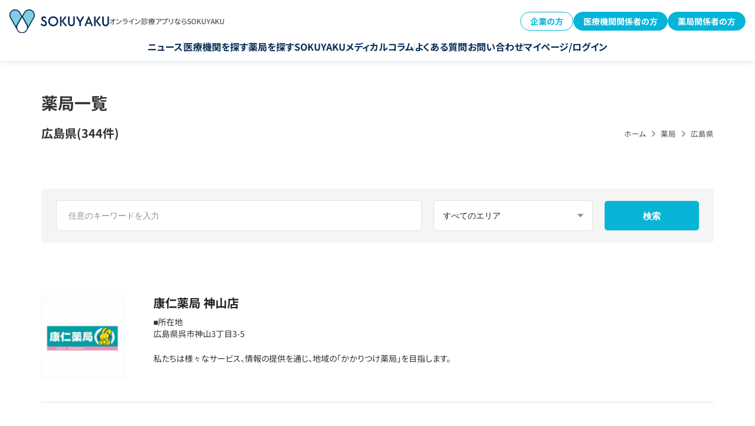

--- FILE ---
content_type: text/html; charset=UTF-8
request_url: https://sokuyaku.jp/pharmacy/area/hiroshima/page/5/
body_size: 13707
content:
<!DOCTYPE html>
<html lang="ja">
<head>
        <meta charset="utf-8">
    <meta name="viewport" content="width=device-width,initial-scale=1.0">
    <link rel="shortcut icon" href="https://sokuyaku.jp/images/common/favicon.ico">
    <meta name="format-detection" content="telephone=no">
    <meta name="google-site-verification" content="3LjwwIT8hHk8nHaVElnITfzZ7_CaDKY2xbVne5a_7wA" />
    <meta name="google-adsense-account" content="ca-pub-6793299083127053">
    <meta name="msvalidate.01" content="9010EA970A66C705FD75336C5BF346C8" />

    <link rel="preconnect" href="https://www.googletagmanager.com">
    <link rel="preconnect" href="https://code.jquery.com">
    <link rel="dns-prefetch" href="https://fonts.gstatic.com">
    <link rel="dns-prefetch" href="https://www.google-analytics.com">
    <link rel="dns-prefetch" href="https://cdn.activity.smart-bdash.com">
    <link rel="dns-prefetch" href="https://helpfeel.com">

    
    
    <link rel="stylesheet" href="/css/base.min.css" media="screen,all" />
    <link rel="stylesheet" href="/css/pharmacy.css" media="screen,all" />
    <link rel="stylesheet" href="/css/menu-column.css" media="screen,all" />
    
    

<style>
/* Critical CSS for Header - 全ページ共通 */
body {
  padding-top: 72px;
}
@media (min-width: 768px) {
  body {
    padding-top: 96px;
  }
}
.l-header {
  position: fixed;
  box-shadow: 0px 4px 8px 0px rgba(8, 45, 89, 0.08);
  z-index: 20;
  top: 0;
  left: 0;
  right: 0;
  background: #fff;
}
.l-header__inner {
  padding: 16px;
}
.l-header__wrap {
  display: flex;
  align-items: center;
  justify-content: space-between;
}
@media (min-width: 768px) {
  .l-header__wrap {
    margin-bottom: 15px;
  }
}
.l-header__logo {
  width: 152px;
}
@media (min-width: 768px) {
  .l-header__logo {
    width: auto;
  }
  .l-header__logo a {
    display: flex;
    align-items: center;
    column-gap: 16px;
  }
  .l-header__logo a img {
    width: 169px;
  }
}
.l-header__nav.pc ul {
  display: flex;
  justify-content: center;
  column-gap: 12px;
}
@media (min-width: 910px) {
  .l-header__nav.pc ul {
    column-gap: 24px;
  }
}

.c-btn {
  display: inline-block;
  padding: 16px 32px;
  background: linear-gradient(90deg, #80cee2 0%, #06b4d7 100%);
  color: #fff;
  border-radius: 8px;
  text-decoration: none;
  font-weight: 700;
  text-align: center;
  transition: opacity 0.3s;
}
.c-btn:hover {
  opacity: 0.8;
}
</style>

    
    <meta name='robots' content='max-image-preview:large' />
	<style>img:is([sizes="auto" i], [sizes^="auto," i]) { contain-intrinsic-size: 3000px 1500px }</style>
	
	<title>広島県 の薬局の検索結果一覧| 【公式】オンライン診療・服薬指導アプリ SOKUYAKU（ソクヤク）</title>
	<meta name="description" content="SOKUYAKU《ソクヤク》でご利用いただける広島県 の薬局を掲載しています。オンライン診療アプリSOKUYAKUソクヤク公式【一般・患者さん専用】オンライン診療・オンライン服薬指導・簡単予約・当日配送・おくすり手帳・かかりつけ登録機能などすべてに対応できます。" />
	<link rel="canonical" href="https://sokuyaku.jp/pharmacy/area/hiroshima/page/5/" />


<style id='classic-theme-styles-inline-css' type='text/css'>
/*! This file is auto-generated */
.wp-block-button__link{color:#fff;background-color:#32373c;border-radius:9999px;box-shadow:none;text-decoration:none;padding:calc(.667em + 2px) calc(1.333em + 2px);font-size:1.125em}.wp-block-file__button{background:#32373c;color:#fff;text-decoration:none}
</style>
<link rel='stylesheet' id='custom-eztoc-style-css' href='https://sokuyaku.jp/wp-content/plugins/toc-acf-support/toc-acf-support-style.min.css?ver=1753019780' type='text/css' media='all' />
<link rel='stylesheet' id='ez-toc-sticky-css-css' href='https://sokuyaku.jp/wp-content/plugins/easy-table-of-contents/assets/css/ez-toc-sticky.min.css' type='text/css' media='all' />
<link rel='stylesheet' id='ez-toc-widget-sticky-css-css' href='https://sokuyaku.jp/wp-content/plugins/easy-table-of-contents/assets/css/ez-toc-widget-sticky.min.css' type='text/css' media='all' />
<link rel='stylesheet' id='ez-toc-widget-sticky-admin-css-css' href='https://sokuyaku.jp/wp-content/plugins/easy-table-of-contents/assets/css/ez-toc-widget-sticky-admin.min.css' type='text/css' media='all' />
<link rel='stylesheet' id='ez-toc-feedback-css-css' href='https://sokuyaku.jp/wp-content/plugins/easy-table-of-contents/assets/css/feedback.min.css' type='text/css' media='all' />
<link rel='stylesheet' id='ez-toc-foodie-css-css' href='https://sokuyaku.jp/wp-content/plugins/easy-table-of-contents/assets/css/foodie-pro.min.css' type='text/css' media='all' />
<link rel='stylesheet' id='ez-toc-screen-css-css' href='https://sokuyaku.jp/wp-content/plugins/easy-table-of-contents/assets/css/screen.min.css' type='text/css' media='all' />
<link rel='stylesheet' id='ez-toc-thrive-css-css' href='https://sokuyaku.jp/wp-content/plugins/easy-table-of-contents/assets/css/thrive-theme-builder.min.css' type='text/css' media='all' />
<link rel='stylesheet' id='taxopress-frontend-css-css' href='https://sokuyaku.jp/wp-content/plugins/simple-tags/assets/frontend/css/frontend.css?ver=3.27.0' type='text/css' media='all' />
<script type="text/javascript" defer="defer" src="https://code.jquery.com/jquery-3.7.1.min.js?ver=3.7.1" id="jquery-js"></script>
<script type="text/javascript" defer="defer" src="https://sokuyaku.jp/js/slick.min.js?ver=1.8.1" id="slick-js"></script>
<script type="text/javascript" defer="defer" src="https://sokuyaku.jp/wp-content/plugins/simple-tags/assets/frontend/js/frontend.js?ver=3.27.0" id="taxopress-frontend-js-js"></script>
			<!-- DO NOT COPY THIS SNIPPET! Start of Page Analytics Tracking for HubSpot WordPress plugin v11.1.73-->
			
			<!-- DO NOT COPY THIS SNIPPET! End of Page Analytics Tracking for HubSpot WordPress plugin -->
			<script type="application/ld+json">{"@context":"https://schema.org","@type":"BreadcrumbList","itemListElement":[{"@type":"ListItem","position":1,"item":{"@id":"https://sokuyaku.jp","name":"ホーム"}},{"@type":"ListItem","position":2,"item":{"@id":"https://sokuyaku.jp/pharmacy/","name":"薬局"}},{"@type":"ListItem","position":3,"item":{"@id":"https://sokuyaku.jp/pharmacy/area/hiroshima/","name":"広島県"}}]}</script><script type="application/ld+json">{"@context":"https://schema.org","@type":"Organization","name":"sokuyaku","url":"https://sokuyaku.jp/","logo":"/wp-content/uploads/2020/10/h_logo-1.png","contactPoint":[{"@type":"ContactPoint","telephone":"0120-404-430","contactType":"customer service","email":"support@sokuyaku.jp","areaServed":["JP"],"availableLanguage":["Japanese"]}]}</script><script type="application/ld+json">{"@context":"https://schema.org","@type":"WebSite","name":"SOKUYAKU","alternateName":"","url":"https://sokuyaku.jp/"}</script><link rel="icon" href="https://wpstatic.sokuyaku.jp/media/cropped-sokuyaku_icon_2025-32x32.png" sizes="32x32" />
<link rel="icon" href="https://wpstatic.sokuyaku.jp/media/cropped-sokuyaku_icon_2025-192x192.png" sizes="192x192" />
<link rel="apple-touch-icon" href="https://wpstatic.sokuyaku.jp/media/cropped-sokuyaku_icon_2025-180x180.png" />
<meta name="msapplication-TileImage" content="https://wpstatic.sokuyaku.jp/media/cropped-sokuyaku_icon_2025-270x270.png" />

    <script>
      (function() {
        let gtmLoaded = false;
        
        function loadGTM() {
          if (gtmLoaded) return;
          gtmLoaded = true;
          
          // Google Tag Manager
          (function(w,d,s,l,i){
            w[l]=w[l]||[];
            w[l].push({ 'gtm.start': new Date().getTime(), event: 'gtm.js' });
            var f = d.getElementsByTagName(s)[0],
                j = d.createElement(s),
                dl = l !== 'dataLayer' ? '&l=' + l : '';
            j.async = true;
            j.src = 'https://www.googletagmanager.com/gtm.js?id=' + i + dl;
            f.parentNode.insertBefore(j, f);
          })(window, document, 'script', 'dataLayer', 'GTM-MQW4ZRP');
        }
        
        const events = ['scroll', 'mousemove', 'touchstart', 'click', 'keydown'];
        const triggerGTM = function() {
          loadGTM();
          events.forEach(event => {
            window.removeEventListener(event, triggerGTM);
          });
        };
        
        events.forEach(event => {
          window.addEventListener(event, triggerGTM, { once: true, passive: true });
        });
        
        setTimeout(loadGTM, 5000);
      })();
    </script>

    <script>
      window.addEventListener('load', function() {
        setTimeout(function() {
          var script1 = document.createElement('script');
          script1.src = 'https://cdn.activity.smart-bdash.com/reception-script/reception.js';
          script1.async = true;
          document.body.appendChild(script1);
        }, 3000);

      });
    </script>

<style>
#toc_holder {
  display:none;
}
</style>

</head>
<body>
      
<!-- Google Tag Manager(noscript)--><noscript><iframe src="https://www.googletagmanager.com/ns.html?id=GTM-MQW4ZRP" height="0" width="0" style="display:none;visibility:hidden"></iframe></noscript><!-- End Google Tag Manager(noscript)-->
<div class="firstmove">
        <header class="l-header">
  <div class="l-header__inner">
    <div class="l-header__wrap">
      <div class="l-header__logo">
        <a href="/">
          <img src="/images/common/h_logo.svg" alt="SOKUYAKU" />
          <span class="pc">オンライン診療アプリならSOKUYAKU</span>
        </a>
      </div>

      <div class="l-header__btns pc">
        <div class="c-button1 -reverse">
          <a href="/lp/benefit/">企業の方</a>
        </div>
        <div class="c-button1">
          <a href="/sokuyaku_for_clinic/">医療機関関係者の方</a>
        </div>
        <div class="c-button1">
          <a href="/sokuyaku_for_pharmacy/">薬局関係者の方</a>
        </div>
      </div>

      <div class="c-burger-menu__overlay" id="c-burger-menu__overlay"></div>
      <div class="c-burger-menu" id="burger-menu">
        <div class="c-burger-menu__inner">
          <dl class="c-burger-menu__logo">
            <dt>オンライン診療サービス</dt>
            <dd>
              <a href="/"
                ><img src="/images/common/h_logo.svg" alt="SOKUYAKU"
              /></a>
            </dd>
          </dl>

          <ul class="c-burger-menu1__nav">
            <li><a href="/news/">ニュース</a></li>
            <li><a href="/clinic/">医療機関を探す</a></li>
            <li><a href="/pharmacy/">薬局を探す</a></li>
            <li><a href="/column/">SOKUYAKUメディカルコラム</a></li>
            <li>
              <a href="https://reserve.sokuyaku.jp/auth/login"
                >マイページ/ログイン</a
              >
            </li>
          </ul>

          <div class="c-burger-menu__btns">
            <div class="c-button1 -large">
              <a href="/sokuyaku_for_clinic/">医療機関関係者の方</a>
            </div>
            <div class="c-button1 -large">
              <a href="/sokuyaku_for_pharmacy/">薬局関係者の方</a>
            </div>
            <div class="c-button1 -large -reverse">
              <a href="/lp/benefit/">企業の方</a>
            </div>
          </div>

          <ul class="c-burger-menu__nav">
            <li>
              <a
                href="https://faq.sokuyaku.jp/?utm_source=service-site&utm_medium=faq&utm_campaign=231115"
                >よくある質問</a
              >
            </li>
            <li><a href="/contact-selects/">お問い合わせ</a></li>
          </ul>
        </div>
      </div>

      <div class="l-header__hamburger sp">
        <button
          id="burger-button"
          type="button"
          aria-label="メニューを開く"
          aria-expanded="false"
          aria-controls="burger-menu"
        >
          <span></span>
          <span></span>
          <span></span>
        </button>
      </div>
    </div>

    <nav class="l-header__nav pc">
      <ul>
        <li><a href="/news/">ニュース</a></li>
        <li><a href="/clinic/">医療機関を探す</a></li>
        <li><a href="/pharmacy/">薬局を探す</a></li>
        <li><a href="/column/">SOKUYAKUメディカルコラム</a></li>
        <li>
          <a
            href="https://faq.sokuyaku.jp/?utm_source=service-site&utm_medium=faq&utm_campaign=231115"
            >よくある質問</a
          >
        </li>
        <li><a href="/contact-selects/">お問い合わせ</a></li>
        <li>
          <a href="https://reserve.sokuyaku.jp/auth/login"
            >マイページ/ログイン</a
          >
        </li>
      </ul>
    </nav>
  </div>
</header>
    
<div id="clinic">
<div class="maincontainer">
<div class="mainbox">
    <div class="innerbox">
        <h1 class="maintl">薬局一覧<br><span>広島県(344件)</span></h1>
        <div id="pan"><!-- Markup (JSON-LD) structured in schema.org Breadcrumb START -->
<ol class="cd-breadcrumb">
<li><a href="https://sokuyaku.jp">ホーム</a></li>
<li><a href="https://sokuyaku.jp/pharmacy/">薬局</a></li>
<li><a href="https://sokuyaku.jp/pharmacy/area/hiroshima/">広島県</a></li>
</ol>
<!-- Markup (JSON-LD) structured in schema.org Breadcrumb END -->
</div>
    </div>
</div><!--mainbox-->

<div class="productbox clearfix">

<!-- 検索ボックス -->
<div class="searchbox">
    <div class="sp_searchhead pc_none">
        <span class="icon"><img src="/images/clinic/sp_search_icon.svg" alt="" /></span>
        絞り込み検索
    </div>    
    <div class="slidebox">
        <form method="get" id="searchform" action="https://sokuyaku.jp/">
            <div class="inputbox">
                <input type="text" 
                       name="s" 
                       value="" 
                       placeholder="任意のキーワードを入力"
                       maxlength="128">
            </div>

            <div class="inputbox">
                <select name="area">
                    <option value="">すべてのエリア</option>
                                                                        <option value="北海道">
                                北海道                            </option>
                                                    <option value="青森県">
                                青森県                            </option>
                                                    <option value="岩手県">
                                岩手県                            </option>
                                                    <option value="宮城県">
                                宮城県                            </option>
                                                    <option value="秋田県">
                                秋田県                            </option>
                                                    <option value="山形県">
                                山形県                            </option>
                                                    <option value="福島県">
                                福島県                            </option>
                                                    <option value="茨城県">
                                茨城県                            </option>
                                                    <option value="栃木県">
                                栃木県                            </option>
                                                    <option value="群馬県">
                                群馬県                            </option>
                                                    <option value="埼玉県">
                                埼玉県                            </option>
                                                    <option value="千葉県">
                                千葉県                            </option>
                                                    <option value="東京都">
                                東京都                            </option>
                                                    <option value="神奈川県">
                                神奈川県                            </option>
                                                    <option value="新潟県">
                                新潟県                            </option>
                                                    <option value="富山県">
                                富山県                            </option>
                                                    <option value="石川県">
                                石川県                            </option>
                                                    <option value="福井県">
                                福井県                            </option>
                                                    <option value="山梨県">
                                山梨県                            </option>
                                                    <option value="長野県">
                                長野県                            </option>
                                                    <option value="岐阜県">
                                岐阜県                            </option>
                                                    <option value="静岡県">
                                静岡県                            </option>
                                                    <option value="愛知県">
                                愛知県                            </option>
                                                    <option value="三重県">
                                三重県                            </option>
                                                    <option value="滋賀県">
                                滋賀県                            </option>
                                                    <option value="京都府">
                                京都府                            </option>
                                                    <option value="大阪府">
                                大阪府                            </option>
                                                    <option value="兵庫県">
                                兵庫県                            </option>
                                                    <option value="奈良県">
                                奈良県                            </option>
                                                    <option value="和歌山県">
                                和歌山県                            </option>
                                                    <option value="鳥取県">
                                鳥取県                            </option>
                                                    <option value="島根県">
                                島根県                            </option>
                                                    <option value="岡山県">
                                岡山県                            </option>
                                                    <option value="広島県">
                                広島県                            </option>
                                                    <option value="山口県">
                                山口県                            </option>
                                                    <option value="徳島県">
                                徳島県                            </option>
                                                    <option value="香川県">
                                香川県                            </option>
                                                    <option value="愛媛県">
                                愛媛県                            </option>
                                                    <option value="高知県">
                                高知県                            </option>
                                                    <option value="福岡県">
                                福岡県                            </option>
                                                    <option value="佐賀県">
                                佐賀県                            </option>
                                                    <option value="長崎県">
                                長崎県                            </option>
                                                    <option value="熊本県">
                                熊本県                            </option>
                                                    <option value="大分県">
                                大分県                            </option>
                                                    <option value="宮崎県">
                                宮崎県                            </option>
                                                    <option value="鹿児島県">
                                鹿児島県                            </option>
                                                    <option value="沖縄県">
                                沖縄県                            </option>
                                                            </select>
            </div>
             
            <div class="submitbox">
                <input type="hidden" value="pharmacy" name="post_type" id="post_type">
                <input type="submit" value="検索" class="searchbtn">
            </div>
        </form>
    </div>
</div>

<div class="infobox">
    <div class="listbox">
        <ul class="clearfix">
        <li class="clearfix">
            <a href="https://sokuyaku.jp/pharmacy/%e5%ba%b7%e4%bb%81%e8%96%ac%e5%b1%80-%e7%a5%9e%e5%b1%b1%e5%ba%97.html">
                <div class="phbox">
                    <div class="inbox">
                        <img src="https://wpstatic.sokuyaku.jp/media/koujin-1-4.jpg" 
                             alt="康仁薬局 神山店" 
                             class="object-fit-img" 
                             loading="lazy">
                    </div>
                </div>
                
                <div class="txcont clearfix">
                    <h2 class="tl">
                        康仁薬局 神山店                                            </h2>
                    
                                            <div class="sub">■所在地<br>広島県呉市神山3丁目3-5</div>
                                        
                    <div class="tx sp_none">
                        私たちは様々なサービス、情報の提供を通じ、地域の「かかりつけ薬局」を目指します。
                    </div>
                </div>

                <div class="pc_none next"></div>

                <div class="tx pc_none">
                    私たちは様々なサービス、情報の提供を通じ、地域の「かかりつけ薬局」を目指します。
                </div>
            </a>
        </li>
        <li class="clearfix">
            <a href="https://sokuyaku.jp/pharmacy/%e5%ba%b7%e4%bb%81%e8%96%ac%e5%b1%80-%e5%ae%ae%e5%86%85%e4%b8%b2%e6%88%b8%e5%ba%97.html">
                <div class="phbox">
                    <div class="inbox">
                        <img src="https://wpstatic.sokuyaku.jp/media/koujin-1-5.jpg" 
                             alt="康仁薬局 宮内串戸店" 
                             class="object-fit-img" 
                             loading="lazy">
                    </div>
                </div>
                
                <div class="txcont clearfix">
                    <h2 class="tl">
                        康仁薬局 宮内串戸店                                            </h2>
                    
                                            <div class="sub">■所在地<br>広島県廿日市市串戸4丁目14-14</div>
                                        
                    <div class="tx sp_none">
                        私たちは様々なサービス、情報の提供を通じ、地域の「かかりつけ薬局」を目指します。
                    </div>
                </div>

                <div class="pc_none next"></div>

                <div class="tx pc_none">
                    私たちは様々なサービス、情報の提供を通じ、地域の「かかりつけ薬局」を目指します。
                </div>
            </a>
        </li>
        <li class="clearfix">
            <a href="https://sokuyaku.jp/pharmacy/%e5%ba%b7%e4%bb%81%e8%96%ac%e5%b1%80-%e6%96%b0%e5%ba%83%e5%ba%97.html">
                <div class="phbox">
                    <div class="inbox">
                        <img src="https://wpstatic.sokuyaku.jp/media/koujin-1-6.jpg" 
                             alt="康仁薬局 新広店" 
                             class="object-fit-img" 
                             loading="lazy">
                    </div>
                </div>
                
                <div class="txcont clearfix">
                    <h2 class="tl">
                        康仁薬局 新広店                                            </h2>
                    
                                            <div class="sub">■所在地<br>広島県呉市広古新開7丁目24-3　広ｻﾝﾌﾗﾜｰﾋﾞﾙ1F</div>
                                        
                    <div class="tx sp_none">
                        私たちは様々なサービス、情報の提供を通じ、地域の「かかりつけ薬局」を目指します。
                    </div>
                </div>

                <div class="pc_none next"></div>

                <div class="tx pc_none">
                    私たちは様々なサービス、情報の提供を通じ、地域の「かかりつけ薬局」を目指します。
                </div>
            </a>
        </li>
        <li class="clearfix">
            <a href="https://sokuyaku.jp/pharmacy/%e5%ba%b7%e4%bb%81%e8%96%ac%e5%b1%80-%e7%9f%a2%e8%b3%80%e5%ba%97.html">
                <div class="phbox">
                    <div class="inbox">
                        <img src="https://wpstatic.sokuyaku.jp/media/koujin-1-7.jpg" 
                             alt="康仁薬局 矢賀店" 
                             class="object-fit-img" 
                             loading="lazy">
                    </div>
                </div>
                
                <div class="txcont clearfix">
                    <h2 class="tl">
                        康仁薬局 矢賀店                                            </h2>
                    
                                            <div class="sub">■所在地<br>広島県広島市東区矢賀2丁目8-17</div>
                                        
                    <div class="tx sp_none">
                        私たちは様々なサービス、情報の提供を通じ、地域の「かかりつけ薬局」を目指します。
                    </div>
                </div>

                <div class="pc_none next"></div>

                <div class="tx pc_none">
                    私たちは様々なサービス、情報の提供を通じ、地域の「かかりつけ薬局」を目指します。
                </div>
            </a>
        </li>
        <li class="clearfix">
            <a href="https://sokuyaku.jp/pharmacy/%e5%ba%b7%e4%bb%81%e8%96%ac%e5%b1%80-%e3%82%b0%e3%83%a9%e3%83%b3%e3%82%a2%e3%83%bc%e3%82%af%e5%ba%97.html">
                <div class="phbox">
                    <div class="inbox">
                        <img src="https://wpstatic.sokuyaku.jp/media/koujin-1-8.jpg" 
                             alt="康仁薬局 グランアーク店" 
                             class="object-fit-img" 
                             loading="lazy">
                    </div>
                </div>
                
                <div class="txcont clearfix">
                    <h2 class="tl">
                        康仁薬局 グランアーク店                                            </h2>
                    
                                            <div class="sub">■所在地<br>広島県広島市東区若草町11番2　ｸﾞﾗﾝｱｰｸﾃﾗｽ3F</div>
                                        
                    <div class="tx sp_none">
                        私たちは様々なサービス、情報の提供を通じ、地域の「かかりつけ薬局」を目指します。
                    </div>
                </div>

                <div class="pc_none next"></div>

                <div class="tx pc_none">
                    私たちは様々なサービス、情報の提供を通じ、地域の「かかりつけ薬局」を目指します。
                </div>
            </a>
        </li>
        <li class="clearfix">
            <a href="https://sokuyaku.jp/pharmacy/%e5%ba%b7%e4%bb%81%e8%96%ac%e5%b1%80-%e5%bb%bf%e6%97%a5%e5%b8%82%e4%b8%ad%e5%a4%ae%e5%ba%97.html">
                <div class="phbox">
                    <div class="inbox">
                        <img src="https://wpstatic.sokuyaku.jp/media/koujin-1-9.jpg" 
                             alt="康仁薬局 廿日市中央店" 
                             class="object-fit-img" 
                             loading="lazy">
                    </div>
                </div>
                
                <div class="txcont clearfix">
                    <h2 class="tl">
                        康仁薬局 廿日市中央店                                            </h2>
                    
                                            <div class="sub">■所在地<br>広島県廿日市市下平良1丁目3-36</div>
                                        
                    <div class="tx sp_none">
                        私たちは様々なサービス、情報の提供を通じ、地域の「かかりつけ薬局」を目指します。
                    </div>
                </div>

                <div class="pc_none next"></div>

                <div class="tx pc_none">
                    私たちは様々なサービス、情報の提供を通じ、地域の「かかりつけ薬局」を目指します。
                </div>
            </a>
        </li>
        <li class="clearfix">
            <a href="https://sokuyaku.jp/pharmacy/%e5%ba%b7%e4%bb%81%e8%96%ac%e5%b1%80-%e5%ba%9a%e5%8d%88%e5%ba%97.html">
                <div class="phbox">
                    <div class="inbox">
                        <img src="https://wpstatic.sokuyaku.jp/media/koujin-1-10.jpg" 
                             alt="康仁薬局 庚午店" 
                             class="object-fit-img" 
                             loading="lazy">
                    </div>
                </div>
                
                <div class="txcont clearfix">
                    <h2 class="tl">
                        康仁薬局 庚午店                                            </h2>
                    
                                            <div class="sub">■所在地<br>広島県広島市西区庚午北2-17-10</div>
                                        
                    <div class="tx sp_none">
                        私たちは様々なサービス、情報の提供を通じ、地域の「かかりつけ薬局」を目指します。
                    </div>
                </div>

                <div class="pc_none next"></div>

                <div class="tx pc_none">
                    私たちは様々なサービス、情報の提供を通じ、地域の「かかりつけ薬局」を目指します。
                </div>
            </a>
        </li>
        <li class="clearfix">
            <a href="https://sokuyaku.jp/pharmacy/%e5%ba%b7%e4%bb%81%e8%96%ac%e5%b1%80-%e6%ae%b5%e5%8e%9f%e5%ba%97.html">
                <div class="phbox">
                    <div class="inbox">
                        <img src="https://wpstatic.sokuyaku.jp/media/koujin-1-11.jpg" 
                             alt="康仁薬局 段原店" 
                             class="object-fit-img" 
                             loading="lazy">
                    </div>
                </div>
                
                <div class="txcont clearfix">
                    <h2 class="tl">
                        康仁薬局 段原店                                            </h2>
                    
                                            <div class="sub">■所在地<br>広島県広島市南区段原南1-3-53</div>
                                        
                    <div class="tx sp_none">
                        私たちは様々なサービス、情報の提供を通じ、地域の「かかりつけ薬局」を目指します。
                    </div>
                </div>

                <div class="pc_none next"></div>

                <div class="tx pc_none">
                    私たちは様々なサービス、情報の提供を通じ、地域の「かかりつけ薬局」を目指します。
                </div>
            </a>
        </li>
        <li class="clearfix">
            <a href="https://sokuyaku.jp/pharmacy/%e5%ba%b7%e4%bb%81%e8%96%ac%e5%b1%80-%e5%ba%83%e4%ba%8c%e7%b4%9a%e6%a9%8b%e5%ba%97.html">
                <div class="phbox">
                    <div class="inbox">
                        <img src="https://wpstatic.sokuyaku.jp/media/koujin-1-13.jpg" 
                             alt="康仁薬局 広二級橋店" 
                             class="object-fit-img" 
                             loading="lazy">
                    </div>
                </div>
                
                <div class="txcont clearfix">
                    <h2 class="tl">
                        康仁薬局 広二級橋店                                            </h2>
                    
                                            <div class="sub">■所在地<br>広島県呉市広古新開1丁目1番32号</div>
                                        
                    <div class="tx sp_none">
                        私たちは様々なサービス、情報の提供を通じ、地域の「かかりつけ薬局」を目指します。
                    </div>
                </div>

                <div class="pc_none next"></div>

                <div class="tx pc_none">
                    私たちは様々なサービス、情報の提供を通じ、地域の「かかりつけ薬局」を目指します。
                </div>
            </a>
        </li>
        <li class="clearfix">
            <a href="https://sokuyaku.jp/pharmacy/%e5%ba%b7%e4%bb%81%e8%96%ac%e5%b1%80-%e7%89%9b%e7%94%b0%e5%ba%97.html">
                <div class="phbox">
                    <div class="inbox">
                        <img src="https://wpstatic.sokuyaku.jp/media/koujin-1-14.jpg" 
                             alt="康仁薬局 牛田店" 
                             class="object-fit-img" 
                             loading="lazy">
                    </div>
                </div>
                
                <div class="txcont clearfix">
                    <h2 class="tl">
                        康仁薬局 牛田店                                            </h2>
                    
                                            <div class="sub">■所在地<br>広島県広島市東区牛田中2-2-1</div>
                                        
                    <div class="tx sp_none">
                        私たちは様々なサービス、情報の提供を通じ、地域の「かかりつけ薬局」を目指します。
                    </div>
                </div>

                <div class="pc_none next"></div>

                <div class="tx pc_none">
                    私たちは様々なサービス、情報の提供を通じ、地域の「かかりつけ薬局」を目指します。
                </div>
            </a>
        </li>
        <li class="clearfix">
            <a href="https://sokuyaku.jp/pharmacy/%e5%ba%b7%e4%bb%81%e8%96%ac%e5%b1%80-%e5%a4%a7%e7%94%ba%e5%ba%97.html">
                <div class="phbox">
                    <div class="inbox">
                        <img src="https://wpstatic.sokuyaku.jp/media/koujin-1-15.jpg" 
                             alt="康仁薬局 大町店" 
                             class="object-fit-img" 
                             loading="lazy">
                    </div>
                </div>
                
                <div class="txcont clearfix">
                    <h2 class="tl">
                        康仁薬局 大町店                                            </h2>
                    
                                            <div class="sub">■所在地<br>広島県広島市広島市</div>
                                        
                    <div class="tx sp_none">
                        私たちは様々なサービス、情報の提供を通じ、地域の「かかりつけ薬局」を目指します。
                    </div>
                </div>

                <div class="pc_none next"></div>

                <div class="tx pc_none">
                    私たちは様々なサービス、情報の提供を通じ、地域の「かかりつけ薬局」を目指します。
                </div>
            </a>
        </li>
        <li class="clearfix">
            <a href="https://sokuyaku.jp/pharmacy/%e3%81%8f%e3%82%8b%e3%81%bf%e8%96%ac%e5%b1%80-%e7%84%bc%e5%b1%b1%e5%ba%97.html">
                <div class="phbox">
                    <div class="inbox">
                        <img src="https://wpstatic.sokuyaku.jp/media/life_kurumi-2.jpg" 
                             alt="くるみ薬局 焼山店" 
                             class="object-fit-img" 
                             loading="lazy">
                    </div>
                </div>
                
                <div class="txcont clearfix">
                    <h2 class="tl">
                        くるみ薬局 焼山店                                            </h2>
                    
                                            <div class="sub">■所在地<br>広島県呉市焼山中央2-1-21</div>
                                        
                    <div class="tx sp_none">
                        私たちは様々なサービス、情報の提供を通じ、地域の「かかりつけ薬局」を目指します。
                    </div>
                </div>

                <div class="pc_none next"></div>

                <div class="tx pc_none">
                    私たちは様々なサービス、情報の提供を通じ、地域の「かかりつけ薬局」を目指します。
                </div>
            </a>
        </li>
        <li class="clearfix">
            <a href="https://sokuyaku.jp/pharmacy/%e3%81%8f%e3%82%8b%e3%81%bf%e8%96%ac%e5%b1%80-%e9%bb%92%e7%80%ac%e5%ba%97.html">
                <div class="phbox">
                    <div class="inbox">
                        <img src="https://wpstatic.sokuyaku.jp/media/life_kurumi-3.jpg" 
                             alt="くるみ薬局 黒瀬店" 
                             class="object-fit-img" 
                             loading="lazy">
                    </div>
                </div>
                
                <div class="txcont clearfix">
                    <h2 class="tl">
                        くるみ薬局 黒瀬店                                            </h2>
                    
                                            <div class="sub">■所在地<br>広島県東広島市黒瀬町兼広139-1</div>
                                        
                    <div class="tx sp_none">
                        私たちは様々なサービス、情報の提供を通じ、地域の「かかりつけ薬局」を目指します。
                    </div>
                </div>

                <div class="pc_none next"></div>

                <div class="tx pc_none">
                    私たちは様々なサービス、情報の提供を通じ、地域の「かかりつけ薬局」を目指します。
                </div>
            </a>
        </li>
        <li class="clearfix">
            <a href="https://sokuyaku.jp/pharmacy/%e3%81%8f%e3%82%8b%e3%81%bf%e8%96%ac%e5%b1%80-%e7%9f%a2%e9%87%8e%e5%ba%97.html">
                <div class="phbox">
                    <div class="inbox">
                        <img src="https://wpstatic.sokuyaku.jp/media/life_kurumi-4.jpg" 
                             alt="くるみ薬局 矢野店" 
                             class="object-fit-img" 
                             loading="lazy">
                    </div>
                </div>
                
                <div class="txcont clearfix">
                    <h2 class="tl">
                        くるみ薬局 矢野店                                            </h2>
                    
                                            <div class="sub">■所在地<br>広島県広島市安芸区矢野西4-10-18</div>
                                        
                    <div class="tx sp_none">
                        私たちは様々なサービス、情報の提供を通じ、地域の「かかりつけ薬局」を目指します。
                    </div>
                </div>

                <div class="pc_none next"></div>

                <div class="tx pc_none">
                    私たちは様々なサービス、情報の提供を通じ、地域の「かかりつけ薬局」を目指します。
                </div>
            </a>
        </li>
        <li class="clearfix">
            <a href="https://sokuyaku.jp/pharmacy/%e5%ba%b7%e4%bb%81%e8%96%ac%e5%b1%80-%e5%85%ab%e5%b9%a1%e6%9d%b1%e5%ba%97.html">
                <div class="phbox">
                    <div class="inbox">
                        <img src="https://wpstatic.sokuyaku.jp/media/koujin-1-16.jpg" 
                             alt="康仁薬局 八幡東店" 
                             class="object-fit-img" 
                             loading="lazy">
                    </div>
                </div>
                
                <div class="txcont clearfix">
                    <h2 class="tl">
                        康仁薬局 八幡東店                                            </h2>
                    
                                            <div class="sub">■所在地<br>広島県広島市佐伯区八幡東3-28-17</div>
                                        
                    <div class="tx sp_none">
                        私たちは様々なサービス、情報の提供を通じ、地域の「かかりつけ薬局」を目指します。
                    </div>
                </div>

                <div class="pc_none next"></div>

                <div class="tx pc_none">
                    私たちは様々なサービス、情報の提供を通じ、地域の「かかりつけ薬局」を目指します。
                </div>
            </a>
        </li>
        <li class="clearfix">
            <a href="https://sokuyaku.jp/pharmacy/%e5%ba%b7%e4%bb%81%e8%96%ac%e5%b1%80-%e4%bb%81%e6%96%b9%e5%ba%97.html">
                <div class="phbox">
                    <div class="inbox">
                        <img src="/images/pharmacy/noimg.png" 
                             alt="康仁薬局 仁方店" 
                             class="object-fit-img" 
                             loading="lazy">
                    </div>
                </div>
                
                <div class="txcont clearfix">
                    <h2 class="tl">
                        康仁薬局 仁方店                                            </h2>
                    
                                            <div class="sub">■所在地<br>広島県呉市仁方西神町６番</div>
                                        
                    <div class="tx sp_none">
                        私たちは様々なサービス、情報の提供を通じ、地域の「かかりつけ薬局」を目指します。
                    </div>
                </div>

                <div class="pc_none next"></div>

                <div class="tx pc_none">
                    私たちは様々なサービス、情報の提供を通じ、地域の「かかりつけ薬局」を目指します。
                </div>
            </a>
        </li>
        <li class="clearfix">
            <a href="https://sokuyaku.jp/pharmacy/%e5%ba%b7%e4%bb%81%e8%96%ac%e5%b1%80-%e5%91%89%e4%b8%ad%e5%a4%ae%e5%ba%97.html">
                <div class="phbox">
                    <div class="inbox">
                        <img src="https://wpstatic.sokuyaku.jp/media/koujin-1-18.jpg" 
                             alt="康仁薬局 呉中央店" 
                             class="object-fit-img" 
                             loading="lazy">
                    </div>
                </div>
                
                <div class="txcont clearfix">
                    <h2 class="tl">
                        康仁薬局 呉中央店                                            </h2>
                    
                                            <div class="sub">■所在地<br>広島県呉市中央1-3-1</div>
                                        
                    <div class="tx sp_none">
                        私たちは様々なサービス、情報の提供を通じ、地域の「かかりつけ薬局」を目指します。
                    </div>
                </div>

                <div class="pc_none next"></div>

                <div class="tx pc_none">
                    私たちは様々なサービス、情報の提供を通じ、地域の「かかりつけ薬局」を目指します。
                </div>
            </a>
        </li>
        <li class="clearfix">
            <a href="https://sokuyaku.jp/pharmacy/%e5%ba%b7%e4%bb%81%e8%96%ac%e5%b1%80-%e5%ba%9c%e4%b8%ad%e5%ba%97.html">
                <div class="phbox">
                    <div class="inbox">
                        <img src="https://wpstatic.sokuyaku.jp/media/koujin-1-19.jpg" 
                             alt="康仁薬局 府中店" 
                             class="object-fit-img" 
                             loading="lazy">
                    </div>
                </div>
                
                <div class="txcont clearfix">
                    <h2 class="tl">
                        康仁薬局 府中店                                            </h2>
                    
                                            <div class="sub">■所在地<br>広島県安芸郡府中町本町5-5-1</div>
                                        
                    <div class="tx sp_none">
                        私たちは様々なサービス、情報の提供を通じ、地域の「かかりつけ薬局」を目指します。
                    </div>
                </div>

                <div class="pc_none next"></div>

                <div class="tx pc_none">
                    私たちは様々なサービス、情報の提供を通じ、地域の「かかりつけ薬局」を目指します。
                </div>
            </a>
        </li>
        <li class="clearfix">
            <a href="https://sokuyaku.jp/pharmacy/%e5%ba%b7%e4%bb%81%e8%96%ac%e5%b1%80-%e6%b5%b7%e7%94%b0%e5%ba%97.html">
                <div class="phbox">
                    <div class="inbox">
                        <img src="https://wpstatic.sokuyaku.jp/media/koujin-1-20.jpg" 
                             alt="康仁薬局 海田店" 
                             class="object-fit-img" 
                             loading="lazy">
                    </div>
                </div>
                
                <div class="txcont clearfix">
                    <h2 class="tl">
                        康仁薬局 海田店                                            </h2>
                    
                                            <div class="sub">■所在地<br>広島県安芸郡海田町窪町2-14</div>
                                        
                    <div class="tx sp_none">
                        私たちは様々なサービス、情報の提供を通じ、地域の「かかりつけ薬局」を目指します。
                    </div>
                </div>

                <div class="pc_none next"></div>

                <div class="tx pc_none">
                    私たちは様々なサービス、情報の提供を通じ、地域の「かかりつけ薬局」を目指します。
                </div>
            </a>
        </li>
        <li class="clearfix">
            <a href="https://sokuyaku.jp/pharmacy/%e5%ba%b7%e4%bb%81%e8%96%ac%e5%b1%80-%e5%91%89%e6%9c%ac%e7%94%ba%e5%ba%97.html">
                <div class="phbox">
                    <div class="inbox">
                        <img src="https://wpstatic.sokuyaku.jp/media/koujin-1-21.jpg" 
                             alt="康仁薬局 呉本町店" 
                             class="object-fit-img" 
                             loading="lazy">
                    </div>
                </div>
                
                <div class="txcont clearfix">
                    <h2 class="tl">
                        康仁薬局 呉本町店                                            </h2>
                    
                                            <div class="sub">■所在地<br>広島県呉市本通4-10-5</div>
                                        
                    <div class="tx sp_none">
                        私たちは様々なサービス、情報の提供を通じ、地域の「かかりつけ薬局」を目指します。
                    </div>
                </div>

                <div class="pc_none next"></div>

                <div class="tx pc_none">
                    私たちは様々なサービス、情報の提供を通じ、地域の「かかりつけ薬局」を目指します。
                </div>
            </a>
        </li>
        <li class="clearfix">
            <a href="https://sokuyaku.jp/pharmacy/%e5%ba%b7%e4%bb%81%e8%96%ac%e5%b1%80-%e7%9f%a2%e9%87%8e%e5%ba%97.html">
                <div class="phbox">
                    <div class="inbox">
                        <img src="https://wpstatic.sokuyaku.jp/media/koujin-1-22.jpg" 
                             alt="康仁薬局 矢野店" 
                             class="object-fit-img" 
                             loading="lazy">
                    </div>
                </div>
                
                <div class="txcont clearfix">
                    <h2 class="tl">
                        康仁薬局 矢野店                                            </h2>
                    
                                            <div class="sub">■所在地<br>広島県広島市安芸区矢野西4-1-21</div>
                                        
                    <div class="tx sp_none">
                        私たちは様々なサービス、情報の提供を通じ、地域の「かかりつけ薬局」を目指します。
                    </div>
                </div>

                <div class="pc_none next"></div>

                <div class="tx pc_none">
                    私たちは様々なサービス、情報の提供を通じ、地域の「かかりつけ薬局」を目指します。
                </div>
            </a>
        </li>
        <li class="clearfix">
            <a href="https://sokuyaku.jp/pharmacy/%e5%ba%b7%e4%bb%81%e8%96%ac%e5%b1%80-%e9%bb%92%e7%80%ac%e5%ba%97.html">
                <div class="phbox">
                    <div class="inbox">
                        <img src="https://wpstatic.sokuyaku.jp/media/koujin-1-23.jpg" 
                             alt="康仁薬局 黒瀬店" 
                             class="object-fit-img" 
                             loading="lazy">
                    </div>
                </div>
                
                <div class="txcont clearfix">
                    <h2 class="tl">
                        康仁薬局 黒瀬店                                            </h2>
                    
                                            <div class="sub">■所在地<br>広島県東広島市黒瀬町楢原646-4</div>
                                        
                    <div class="tx sp_none">
                        私たちは様々なサービス、情報の提供を通じ、地域の「かかりつけ薬局」を目指します。
                    </div>
                </div>

                <div class="pc_none next"></div>

                <div class="tx pc_none">
                    私たちは様々なサービス、情報の提供を通じ、地域の「かかりつけ薬局」を目指します。
                </div>
            </a>
        </li>
        <li class="clearfix">
            <a href="https://sokuyaku.jp/pharmacy/%e7%a5%87%e5%9c%92%e3%83%97%e3%83%a9%e3%82%b9%e8%96%ac%e5%b1%80.html">
                <div class="phbox">
                    <div class="inbox">
                        <img src="/images/pharmacy/noimg.png" 
                             alt="祇園プラス薬局" 
                             class="object-fit-img" 
                             loading="lazy">
                    </div>
                </div>
                
                <div class="txcont clearfix">
                    <h2 class="tl">
                        祇園プラス薬局                                            </h2>
                    
                                            <div class="sub">■所在地<br>広島県広島市安佐南区祇園3-12-12-1</div>
                                        
                    <div class="tx sp_none">
                        


地域の皆様に必要とされる薬局であり続けます。



                    </div>
                </div>

                <div class="pc_none next"></div>

                <div class="tx pc_none">
                    


地域の皆様に必要とされる薬局であり続けます。



                </div>
            </a>
        </li>
        <li class="clearfix">
            <a href="https://sokuyaku.jp/pharmacy/%e6%a5%a0%e6%9c%a8%e3%83%97%e3%83%a9%e3%82%b9%e8%96%ac%e5%b1%80.html">
                <div class="phbox">
                    <div class="inbox">
                        <img src="/images/pharmacy/noimg.png" 
                             alt="楠木プラス薬局" 
                             class="object-fit-img" 
                             loading="lazy">
                    </div>
                </div>
                
                <div class="txcont clearfix">
                    <h2 class="tl">
                        楠木プラス薬局                                            </h2>
                    
                                            <div class="sub">■所在地<br>広島県広島市西区楠木町4丁目16-19</div>
                                        
                    <div class="tx sp_none">
                        


地域の皆様に必要とされる薬局であり続けます。



                    </div>
                </div>

                <div class="pc_none next"></div>

                <div class="tx pc_none">
                    


地域の皆様に必要とされる薬局であり続けます。



                </div>
            </a>
        </li>
        <li class="clearfix">
            <a href="https://sokuyaku.jp/pharmacy/%e3%81%be%e3%81%88%e3%81%a0%e8%96%ac%e5%b1%80%e8%a5%bf%e5%8e%9f%e5%ba%97.html">
                <div class="phbox">
                    <div class="inbox">
                        <img src="https://wpstatic.sokuyaku.jp/media/maeda.jpg" 
                             alt="まえだ薬局西原店" 
                             class="object-fit-img" 
                             loading="lazy">
                    </div>
                </div>
                
                <div class="txcont clearfix">
                    <h2 class="tl">
                        まえだ薬局西原店                                            </h2>
                    
                                            <div class="sub">■所在地<br>広島県広島市安佐南区西原1-25-39-4</div>
                                        
                    <div class="tx sp_none">
                        


地域の皆様に必要とされる薬局であり続けます。



                    </div>
                </div>

                <div class="pc_none next"></div>

                <div class="tx pc_none">
                    


地域の皆様に必要とされる薬局であり続けます。



                </div>
            </a>
        </li>
        <li class="clearfix">
            <a href="https://sokuyaku.jp/pharmacy/%e3%81%be%e3%81%88%e3%81%a0%e8%96%ac%e5%b1%80%e4%b8%89%e7%af%a0%e5%8c%97%e7%94%ba%e5%ba%97.html">
                <div class="phbox">
                    <div class="inbox">
                        <img src="/images/pharmacy/noimg.png" 
                             alt="まえだ薬局三篠北町店" 
                             class="object-fit-img" 
                             loading="lazy">
                    </div>
                </div>
                
                <div class="txcont clearfix">
                    <h2 class="tl">
                        まえだ薬局三篠北町店                                            </h2>
                    
                                            <div class="sub">■所在地<br>広島県広島市西区三篠北町19-27イケダビル1F</div>
                                        
                    <div class="tx sp_none">
                        


地域の皆様に必要とされる薬局であり続けます。



                    </div>
                </div>

                <div class="pc_none next"></div>

                <div class="tx pc_none">
                    


地域の皆様に必要とされる薬局であり続けます。



                </div>
            </a>
        </li>
        <li class="clearfix">
            <a href="https://sokuyaku.jp/pharmacy/%e3%82%82%e3%81%bf%e3%81%98%e3%81%8c%e4%b8%98%e8%96%ac%e5%b1%80.html">
                <div class="phbox">
                    <div class="inbox">
                        <img src="/images/pharmacy/noimg.png" 
                             alt="もみじが丘薬局" 
                             class="object-fit-img" 
                             loading="lazy">
                    </div>
                </div>
                
                <div class="txcont clearfix">
                    <h2 class="tl">
                        もみじが丘薬局                                            </h2>
                    
                                            <div class="sub">■所在地<br>広島県広島市西区己斐上2丁目35-23</div>
                                        
                    <div class="tx sp_none">
                        


地域の皆様に必要とされる薬局であり続けます。



                    </div>
                </div>

                <div class="pc_none next"></div>

                <div class="tx pc_none">
                    


地域の皆様に必要とされる薬局であり続けます。



                </div>
            </a>
        </li>
        <li class="clearfix">
            <a href="https://sokuyaku.jp/pharmacy/%e3%81%bf%e3%82%89%e3%81%84%e8%96%ac%e5%b1%80.html">
                <div class="phbox">
                    <div class="inbox">
                        <img src="/images/pharmacy/noimg.png" 
                             alt="みらい薬局" 
                             class="object-fit-img" 
                             loading="lazy">
                    </div>
                </div>
                
                <div class="txcont clearfix">
                    <h2 class="tl">
                        みらい薬局                                            </h2>
                    
                                            <div class="sub">■所在地<br>広島県広島市西区南観音二丁目3番37号</div>
                                        
                    <div class="tx sp_none">
                        


地域の皆様に必要とされる薬局であり続けます。



                    </div>
                </div>

                <div class="pc_none next"></div>

                <div class="tx pc_none">
                    


地域の皆様に必要とされる薬局であり続けます。



                </div>
            </a>
        </li>
        <li class="clearfix">
            <a href="https://sokuyaku.jp/pharmacy/%e5%90%8c%e4%bb%81%e8%96%ac%e5%b1%80.html">
                <div class="phbox">
                    <div class="inbox">
                        <img src="/images/pharmacy/noimg.png" 
                             alt="同仁薬局" 
                             class="object-fit-img" 
                             loading="lazy">
                    </div>
                </div>
                
                <div class="txcont clearfix">
                    <h2 class="tl">
                        同仁薬局                                            </h2>
                    
                                            <div class="sub">■所在地<br>広島県広島市東区光町1丁目11番5号1階</div>
                                        
                    <div class="tx sp_none">
                        


「いつも笑顔で正確に早く」 お客様、患者様に選ばれ続ける薬局を目指して



                    </div>
                </div>

                <div class="pc_none next"></div>

                <div class="tx pc_none">
                    


「いつも笑顔で正確に早く」 お客様、患者様に選ばれ続ける薬局を目指して



                </div>
            </a>
        </li>
        <li class="clearfix">
            <a href="https://sokuyaku.jp/pharmacy/%e3%81%93%e3%81%b0%e3%81%a8%e8%96%ac%e5%b1%80%e3%80%80%e9%ab%98%e9%a0%88%e5%ba%97.html">
                <div class="phbox">
                    <div class="inbox">
                        <img src="https://wpstatic.sokuyaku.jp/media/kobato-1.jpg" 
                             alt="こばと薬局　高須店" 
                             class="object-fit-img" 
                             loading="lazy">
                    </div>
                </div>
                
                <div class="txcont clearfix">
                    <h2 class="tl">
                        こばと薬局　高須店                                            </h2>
                    
                                            <div class="sub">■所在地<br>広島県広島市西区庚午北2丁目22-4</div>
                                        
                    <div class="tx sp_none">
                        


「いつも笑顔で正確に早く」 お客様、患者様に選ばれ続ける薬局を目指して



                    </div>
                </div>

                <div class="pc_none next"></div>

                <div class="tx pc_none">
                    


「いつも笑顔で正確に早く」 お客様、患者様に選ばれ続ける薬局を目指して



                </div>
            </a>
        </li>
        </ul>
    </div>
    
    <div class="pagenav">
        <div class='wp-pagenavi' role='navigation'>
<a class="first" aria-label="First Page" href="https://sokuyaku.jp/pharmacy/area/hiroshima/">« 先頭</a><a class="previouspostslink" rel="prev" aria-label="前のページ" href="https://sokuyaku.jp/pharmacy/area/hiroshima/page/4/">«</a><a class="page smaller" title="ページ 3" href="https://sokuyaku.jp/pharmacy/area/hiroshima/page/3/">3</a><a class="page smaller" title="ページ 4" href="https://sokuyaku.jp/pharmacy/area/hiroshima/page/4/">4</a><span aria-current='page' class='current'>5</span><a class="page larger" title="ページ 6" href="https://sokuyaku.jp/pharmacy/area/hiroshima/page/6/">6</a><a class="page larger" title="ページ 7" href="https://sokuyaku.jp/pharmacy/area/hiroshima/page/7/">7</a><a class="nextpostslink" rel="next" aria-label="次のページ" href="https://sokuyaku.jp/pharmacy/area/hiroshima/page/6/">»</a><a class="last" aria-label="Last Page" href="https://sokuyaku.jp/pharmacy/area/hiroshima/page/12/">最後 »</a>
</div>    </div>
</div>


</div><!-- productbox -->

<!-- ステップ -->
<div class="p-home__flow" style="overflow-x: hidden;">
  <div class="l-main__inner">
    <h2 class="c-title1">
      SOKUYAKU<br class="sp" />オンライン診療の流れ
    </h2>
    <div class="p-home__flow__list swiper c-slide" role="region" aria-label="オンライン診療の流れ">
      <ul class="swiper-wrapper">
        <!-- STEP 1 -->
        <li class="swiper-slide">
          <div class="p-home__flow__list__inner">
            <dl>
              <dt>STEP</dt>
              <dd>1</dd>
            </dl>
            <div class="p-home__flow__list__text">
              <h4>診療方法を選択</h4>
              <p>スマートフォン・タブレットでご利用の方はアプリをダウンロードします。</p>
            </div>
            <figure>
              <picture>
                <source media="(min-width: 768px)" srcset="https://sokuyaku.jp/wp-content/themes/sokuyaku/assets/img/home/flow01.webp" type="image/webp" />
                <img src="https://sokuyaku.jp/wp-content/themes/sokuyaku/assets/img/home/flow01.webp" 
                     alt="診療方法を選択する画面" 
                     loading="lazy" 
                     decoding="async"
                     width="400"
                     height="300" />
              </picture>
            </figure>
          </div>
        </li>

        <!-- STEP 2 -->
        <li class="swiper-slide">
          <div class="p-home__flow__list__inner">
            <dl>
              <dt>STEP</dt>
              <dd>2</dd>
            </dl>
            <div class="p-home__flow__list__text">
              <h4>診療予約をする</h4>
              <p>カレンダーからお好きな日時を選択して、診療予約を行います。</p>
            </div>
            <figure>
              <picture>
                <source media="(min-width: 768px)" srcset="https://sokuyaku.jp/wp-content/themes/sokuyaku/assets/img/home/flow02.webp" type="image/webp" />
                <img src="https://sokuyaku.jp/wp-content/themes/sokuyaku/assets/img/home/flow02.webp" 
                     alt="診療予約をする画面" 
                     loading="lazy" 
                     decoding="async"
                     width="400"
                     height="300" />
              </picture>
            </figure>
          </div>
        </li>

        <!-- STEP 3 -->
        <li class="swiper-slide">
          <div class="p-home__flow__list__inner">
            <dl>
              <dt>STEP</dt>
              <dd>3</dd>
            </dl>
            <div class="p-home__flow__list__text">
              <h4>オンライン問診をする</h4>
              <p>事前問診をアプリ内またはWeb内で行い、基本情報などを入力します。</p>
            </div>
            <figure>
              <picture>
                <source media="(min-width: 768px)" srcset="https://sokuyaku.jp/wp-content/themes/sokuyaku/assets/img/home/flow03.webp" type="image/webp" />
                <img src="https://sokuyaku.jp/wp-content/themes/sokuyaku/assets/img/home/flow03.webp" 
                     alt="オンライン問診をする画面" 
                     loading="lazy" 
                     decoding="async"
                     width="400"
                     height="300" />
              </picture>
            </figure>
          </div>
        </li>

        <!-- STEP 4 -->
        <li class="swiper-slide">
          <div class="p-home__flow__list__inner">
            <dl>
              <dt>STEP</dt>
              <dd>4</dd>
            </dl>
            <div class="p-home__flow__list__text">
              <h4>オンライン診療を受ける</h4>
              <p>予約時間になったら、実際に医師とビデオ通話で会話しながら、診療を受けます。</p>
            </div>
            <figure>
              <picture>
                <source media="(min-width: 768px)" srcset="https://sokuyaku.jp/wp-content/themes/sokuyaku/assets/img/home/flow04.webp" type="image/webp" />
                <img src="https://sokuyaku.jp/wp-content/themes/sokuyaku/assets/img/home/flow04.webp" 
                     alt="オンライン診療を受ける画面" 
                     loading="lazy" 
                     decoding="async"
                     width="400"
                     height="300" />
              </picture>
            </figure>
          </div>
        </li>

        <!-- STEP 5 -->
        <li class="swiper-slide">
          <div class="p-home__flow__list__inner">
            <dl>
              <dt>STEP</dt>
              <dd>5</dd>
            </dl>
            <div class="p-home__flow__list__text">
              <h4>オンライン服薬指導を受ける</h4>
              <p>オンライン診療後、薬剤師とビデオ通話で会話しながら、服薬指導を受けます。</p>
            </div>
            <figure>
              <picture>
                <source media="(min-width: 768px)" srcset="https://sokuyaku.jp/wp-content/themes/sokuyaku/assets/img/home/flow05.webp" type="image/webp" />
                <img src="https://sokuyaku.jp/wp-content/themes/sokuyaku/assets/img/home/flow05.webp" 
                     alt="オンライン服薬指導を受ける画面" 
                     loading="lazy" 
                     decoding="async"
                     width="400"
                     height="300" />
              </picture>
            </figure>
          </div>
        </li>

        <!-- STEP 6 -->
        <li class="swiper-slide">
          <div class="p-home__flow__list__inner">
            <dl>
              <dt>STEP</dt>
              <dd>6</dd>
            </dl>
            <div class="p-home__flow__list__text">
              <h4>おくすりが配送されます</h4>
              <p>決済完了後、最短当日、ご自宅や薬局でおくすりを受け取れます。</p>
            </div>
            <figure>
              <picture>
                <source media="(min-width: 768px)" srcset="https://sokuyaku.jp/wp-content/themes/sokuyaku/assets/img/home/flow06.webp" type="image/webp" />
                <img src="https://sokuyaku.jp/wp-content/themes/sokuyaku/assets/img/home/flow06.webp" 
                     alt="おくすりが配送される画面" 
                     loading="lazy" 
                     decoding="async"
                     width="400"
                     height="300" />
              </picture>
            </figure>
          </div>
        </li>
      </ul>
      
      <div class="swiper-pagination" role="tablist" aria-label="診療フローページネーション"></div>
      <div class="c-slide__nav">
        <button class="swiper-button-prev" aria-label="前のステップを表示"></button>
        <button class="swiper-button-next" aria-label="次のステップを表示"></button>
      </div>
    </div>
  </div>
</div>
<!-- コラム -->
<div class="p-home__column" style="margin-top:72px; overflow-x: hidden; background:#fff;">
  
      <div class="l-main__inner3">
      <h2 class="c-title1">SOKUYAKUメディカルコラム</h2>

      <div class="p-home__column__slide swiper c-slide">
        <ul class="p-home__column__list swiper-wrapper">
                                  <li class="swiper-slide p-home__column__list__item">
              <a href="https://sokuyaku.jp/column/koube_clinic.html">
                <figure class="p-home__column__thumb">
                                                          <picture>
                                              <source srcset="https://wpstatic.sokuyaku.jp/media/koube_samune-2.webp" type="image/webp">
                                            <img src="https://wpstatic.sokuyaku.jp/media/koube_samune-2.webp" alt="【2026年】神戸でオンライン診療が受けられるクリニック2選｜初診OK・保険適用可" loading="lazy" decoding="async" />
                    </picture>
                                  </figure>

                <dl class="p-home__column__meta">
                  <dt class="p-home__column__list__cate -cate01"
                      style="background:#8224e3;">
                    エリア                  </dt>
                  <dd class="p-home__column__title">【2026年】神戸でオンライン診療が受けられるクリニック2選｜初診OK・保険適用可</dd>
                </dl>

                <div class="p-home__column__list__date">
                  2026.01.20                </div>
              </a>
            </li>
                                  <li class="swiper-slide p-home__column__list__item">
              <a href="https://sokuyaku.jp/column/%e6%bc%a2%e6%96%b9%e3%81%a3%e3%81%a6%e4%bd%95%e3%81%ab%e5%8a%b9%e3%81%8f%e3%81%ae%ef%bc%9f%e5%9f%ba%e6%9c%ac%e6%83%85%e5%a0%b1%e3%82%84%e5%8a%b9%e6%9e%9c%e3%81%ab%e3%81%a4%e3%81%84%e3%81%a6%e5%be%b9.html">
                <figure class="p-home__column__thumb">
                                                          <picture>
                                              <source srcset="https://wpstatic.sokuyaku.jp/media/128_%E3%82%AA%E3%83%B3%E3%83%A9%E3%82%A4%E3%83%B3%E8%A8%BA%E7%99%82-%E6%BC%A2%E6%96%B9.jpg.webp" type="image/webp">
                                            <img src="https://wpstatic.sokuyaku.jp/media/128_%E3%82%AA%E3%83%B3%E3%83%A9%E3%82%A4%E3%83%B3%E8%A8%BA%E7%99%82-%E6%BC%A2%E6%96%B9.jpg" alt="漢方って何に効くの？基本情報や効果について徹底解説！" loading="lazy" decoding="async" />
                    </picture>
                                  </figure>

                <dl class="p-home__column__meta">
                  <dt class="p-home__column__list__cate -cate01"
                      style="background:#ef6f74;">
                    漢方                  </dt>
                  <dd class="p-home__column__title">漢方って何に効くの？基本情報や効果について徹底解説！</dd>
                </dl>

                <div class="p-home__column__list__date">
                  2026.01.20                </div>
              </a>
            </li>
                                  <li class="swiper-slide p-home__column__list__item">
              <a href="https://sokuyaku.jp/column/bofutsushosan-kanpouyaku-vew.html">
                <figure class="p-home__column__thumb">
                                                          <picture>
                                              <source srcset="https://wpstatic.sokuyaku.jp/media/column_mv_9994-1-1.webp" type="image/webp">
                                            <img src="https://wpstatic.sokuyaku.jp/media/column_mv_9994-1-1.webp" alt="【市販薬徹底比較！】悩める肥満症状にオススメの漢方薬「防風通聖散」の市販薬について成分や価格を徹底比較！" loading="lazy" decoding="async" />
                    </picture>
                                  </figure>

                <dl class="p-home__column__meta">
                  <dt class="p-home__column__list__cate -cate01"
                      style="background:#ef6f74;">
                    漢方                  </dt>
                  <dd class="p-home__column__title">【市販薬徹底比較！】悩める肥満症状にオススメの漢方薬「防風通聖散」の市販薬について成分や価格を徹底比較！</dd>
                </dl>

                <div class="p-home__column__list__date">
                  2026.01.20                </div>
              </a>
            </li>
                                  <li class="swiper-slide p-home__column__list__item">
              <a href="https://sokuyaku.jp/column/bofutsushosan-ecommerce.html">
                <figure class="p-home__column__thumb">
                                                          <picture>
                                              <source srcset="https://wpstatic.sokuyaku.jp/media/column_mv_9995-1.webp" type="image/webp">
                                            <img src="https://wpstatic.sokuyaku.jp/media/column_mv_9995-1.webp" alt="悩める肥満症状にオススメの漢方薬「防風通聖散」は通販で購入可能？オススメの市販薬や成分・価格を徹底比較！" loading="lazy" decoding="async" />
                    </picture>
                                  </figure>

                <dl class="p-home__column__meta">
                  <dt class="p-home__column__list__cate -cate01"
                      style="background:#ef6f74;">
                    漢方                  </dt>
                  <dd class="p-home__column__title">悩める肥満症状にオススメの漢方薬「防風通聖散」は通販で購入可能？オススメの市販薬や成分・価格を徹底比較！</dd>
                </dl>

                <div class="p-home__column__list__date">
                  2026.01.20                </div>
              </a>
            </li>
                                  <li class="swiper-slide p-home__column__list__item">
              <a href="https://sokuyaku.jp/column/bofutsushosan-kanpouyaku-hqu-info.html">
                <figure class="p-home__column__thumb">
                                                          <picture>
                                              <source srcset="https://wpstatic.sokuyaku.jp/media/column_mv-9997-1.webp" type="image/webp">
                                            <img src="https://wpstatic.sokuyaku.jp/media/column_mv-9997-1.webp" alt="悩める肥満症状に効果的な漢方薬は？防風通聖散の成分や効果について解説。満量処方って何？" loading="lazy" decoding="async" />
                    </picture>
                                  </figure>

                <dl class="p-home__column__meta">
                  <dt class="p-home__column__list__cate -cate01"
                      style="background:#ef6f74;">
                    漢方                  </dt>
                  <dd class="p-home__column__title">悩める肥満症状に効果的な漢方薬は？防風通聖散の成分や効果について解説。満量処方って何？</dd>
                </dl>

                <div class="p-home__column__list__date">
                  2026.01.20                </div>
              </a>
            </li>
                                  <li class="swiper-slide p-home__column__list__item">
              <a href="https://sokuyaku.jp/column/2024_045.html">
                <figure class="p-home__column__thumb">
                                                          <picture>
                                              <source srcset="https://wpstatic.sokuyaku.jp/media/ibaraki_samune-1.webp" type="image/webp">
                                            <img src="https://wpstatic.sokuyaku.jp/media/ibaraki_samune-1.webp" alt="【2026年】茨城県でオンライン診療が受けられるクリニック2選｜初診OK・保険適用可" loading="lazy" decoding="async" />
                    </picture>
                                  </figure>

                <dl class="p-home__column__meta">
                  <dt class="p-home__column__list__cate -cate01"
                      style="background:#8224e3;">
                    エリア                  </dt>
                  <dd class="p-home__column__title">【2026年】茨城県でオンライン診療が受けられるクリニック2選｜初診OK・保険適用可</dd>
                </dl>

                <div class="p-home__column__list__date">
                  2026.01.19                </div>
              </a>
            </li>
                                  <li class="swiper-slide p-home__column__list__item">
              <a href="https://sokuyaku.jp/column/2024_033.html">
                <figure class="p-home__column__thumb">
                                                          <picture>
                                              <source srcset="https://wpstatic.sokuyaku.jp/media/yokohama_samune-2.webp" type="image/webp">
                                            <img src="https://wpstatic.sokuyaku.jp/media/yokohama_samune-2.webp" alt="【2026年】横浜でオンライン診療が受けられるクリニック4選｜初診OK・保険適用可" loading="lazy" decoding="async" />
                    </picture>
                                  </figure>

                <dl class="p-home__column__meta">
                  <dt class="p-home__column__list__cate -cate01"
                      style="background:#8224e3;">
                    エリア                  </dt>
                  <dd class="p-home__column__title">【2026年】横浜でオンライン診療が受けられるクリニック4選｜初診OK・保険適用可</dd>
                </dl>

                <div class="p-home__column__list__date">
                  2026.01.19                </div>
              </a>
            </li>
                                  <li class="swiper-slide p-home__column__list__item">
              <a href="https://sokuyaku.jp/column/2024_044.html">
                <figure class="p-home__column__thumb">
                                                          <picture>
                                              <source srcset="https://wpstatic.sokuyaku.jp/media/yamaguchi_samune-1.webp" type="image/webp">
                                            <img src="https://wpstatic.sokuyaku.jp/media/yamaguchi_samune-1.webp" alt="【2026年】山口県でオンライン診療が受けられるクリニック3選｜初診OK・保険適用可" loading="lazy" decoding="async" />
                    </picture>
                                  </figure>

                <dl class="p-home__column__meta">
                  <dt class="p-home__column__list__cate -cate01"
                      style="background:#8224e3;">
                    エリア                  </dt>
                  <dd class="p-home__column__title">【2026年】山口県でオンライン診療が受けられるクリニック3選｜初診OK・保険適用可</dd>
                </dl>

                <div class="p-home__column__list__date">
                  2026.01.19                </div>
              </a>
            </li>
                  </ul>

        <div class="swiper-pagination"></div>
        <div class="c-slide__nav">
          <div class="swiper-button-prev"></div>
          <div class="swiper-button-next"></div>
        </div>
      </div>
      
      <div class="c-button1 -reverse -large -narrow">
        <a href="https://sokuyaku.jp/column/">すべての記事へ</a>
      </div>
    </div>
  </div>

</div><!-- maincontainer -->
</div><!-- clinic -->

<script defer src="/js/menu.js"></script>

    <footer id="footer" class="l-footer">
  <div class="l-footer__inner">
    <ul class="l-footer__nav">
      <li><a href="/news/">ニュース</a></li>
      <li><a href="/clinic/">医療機関を探す</a></li>
      <li><a href="/pharmacy/">薬局を探す</a></li>
      <li><a href="/column/">SOKUYAKUメディカルコラム</a></li>
      <li>
        <a
          href="https://faq.sokuyaku.jp/?utm_source=service-site&utm_medium=faq&utm_campaign=231115"
          >よくある質問</a
        >
      </li>
      <li><a href="/contact-selects/">お問い合わせ</a></li>
      <li>
        <a href="https://jfrontier.jp/privacy/" target="_blank"
          >プライバシーポリシー</a
        >
      </li>
    </ul>

    <div class="l-footer__block">
      <div class="l-footer__logo">
        <a href="/">
          <img src="/images/common/h_logo.svg" alt="SOKUYAKU" />
          <span
            >病院・薬局・患者様を繋ぐ<br
              class="sp"
            />オンラインメディカルプラットフォーム</span
          >
        </a>
      </div>
        
    <div class="logo_legitscript">
        <a href="https://www.legitscript.com/websites/?checker_keywords=sokuyaku.jp" target="_blank" title="Verify LegitScript Approval for www.sokuyaku.jp">
              <img src="https://static.legitscript.com/seals/10197911.png" alt="Verify Approval for www.sokuyaku.jp" width="73" height="79" />
        </a>
    </div>

      <div class="l-footer__copy">
        <div class="l-footer__privacy">
          <a href="https://privacymark.jp/" target="_blank">
            <img
              loading="lazy"
              src="/images/common/privacy_mark.png"
              alt="プライバシーマーク"
            />
          </a>
        </div>
        <p>©2025 ジェイフロンティア株式会社</p>
      </div>
    </div>
  </div>
</footer>
    </div><!--firstmove-->


<script>
  (function() {
    var helpfeelLoaded = false;
    
    function loadHelpfeel() {
      if (helpfeelLoaded) return;
      helpfeelLoaded = true;
      
      var script = document.createElement('script');
      script.src = 'https://helpfeel.com/projects/js/helpfeel-element.js';
      script.setAttribute('data-project-name', 'jfrontier-sokuyaku-faq');
      document.body.appendChild(script);
    }
    
    // スクロール、マウス移動、タッチで読み込み
    var events = ['scroll', 'mousemove', 'touchstart'];
    events.forEach(function(event) {
      window.addEventListener(event, loadHelpfeel, { once: true, passive: true });
    });
    
    // 5秒経過しても読み込まれていなければ自動読み込み
    setTimeout(loadHelpfeel, 5000);
  })();
</script>


<script defer src="https://sokuyaku.jp/js/easing.js"></script>
<script defer src="https://sokuyaku.jp/js/ofi.min.js"></script> 
<script defer src="https://sokuyaku.jp/js/jquery.matchHeight.js"></script>
<script defer src="https://sokuyaku.jp/js/common.js"></script>
<script defer src="https://sokuyaku.jp/wp-content/themes/sokuyaku/assets/js/app.js"></script>




<script type="text/javascript" id="rocket-browser-checker-js-after">
/* <![CDATA[ */
"use strict";var _createClass=function(){function defineProperties(target,props){for(var i=0;i<props.length;i++){var descriptor=props[i];descriptor.enumerable=descriptor.enumerable||!1,descriptor.configurable=!0,"value"in descriptor&&(descriptor.writable=!0),Object.defineProperty(target,descriptor.key,descriptor)}}return function(Constructor,protoProps,staticProps){return protoProps&&defineProperties(Constructor.prototype,protoProps),staticProps&&defineProperties(Constructor,staticProps),Constructor}}();function _classCallCheck(instance,Constructor){if(!(instance instanceof Constructor))throw new TypeError("Cannot call a class as a function")}var RocketBrowserCompatibilityChecker=function(){function RocketBrowserCompatibilityChecker(options){_classCallCheck(this,RocketBrowserCompatibilityChecker),this.passiveSupported=!1,this._checkPassiveOption(this),this.options=!!this.passiveSupported&&options}return _createClass(RocketBrowserCompatibilityChecker,[{key:"_checkPassiveOption",value:function(self){try{var options={get passive(){return!(self.passiveSupported=!0)}};window.addEventListener("test",null,options),window.removeEventListener("test",null,options)}catch(err){self.passiveSupported=!1}}},{key:"initRequestIdleCallback",value:function(){!1 in window&&(window.requestIdleCallback=function(cb){var start=Date.now();return setTimeout(function(){cb({didTimeout:!1,timeRemaining:function(){return Math.max(0,50-(Date.now()-start))}})},1)}),!1 in window&&(window.cancelIdleCallback=function(id){return clearTimeout(id)})}},{key:"isDataSaverModeOn",value:function(){return"connection"in navigator&&!0===navigator.connection.saveData}},{key:"supportsLinkPrefetch",value:function(){var elem=document.createElement("link");return elem.relList&&elem.relList.supports&&elem.relList.supports("prefetch")&&window.IntersectionObserver&&"isIntersecting"in IntersectionObserverEntry.prototype}},{key:"isSlowConnection",value:function(){return"connection"in navigator&&"effectiveType"in navigator.connection&&("2g"===navigator.connection.effectiveType||"slow-2g"===navigator.connection.effectiveType)}}]),RocketBrowserCompatibilityChecker}();
/* ]]> */
</script>
<script type="text/javascript" id="rocket-preload-links-js-extra">
/* <![CDATA[ */
var RocketPreloadLinksConfig = {"excludeUris":"\/(?:.+\/)?feed(?:\/(?:.+\/?)?)?$|\/(?:.+\/)?embed\/|\/(index.php\/)?(.*)wp-json(\/.*|$)|\/refer\/|\/go\/|\/recommend\/|\/recommends\/","usesTrailingSlash":"","imageExt":"jpg|jpeg|gif|png|tiff|bmp|webp|avif|pdf|doc|docx|xls|xlsx|php","fileExt":"jpg|jpeg|gif|png|tiff|bmp|webp|avif|pdf|doc|docx|xls|xlsx|php|html|htm","siteUrl":"https:\/\/sokuyaku.jp","onHoverDelay":"100","rateThrottle":"3"};
/* ]]> */
</script>
<script type="text/javascript" id="rocket-preload-links-js-after">
/* <![CDATA[ */
(function() {
"use strict";var r="function"==typeof Symbol&&"symbol"==typeof Symbol.iterator?function(e){return typeof e}:function(e){return e&&"function"==typeof Symbol&&e.constructor===Symbol&&e!==Symbol.prototype?"symbol":typeof e},e=function(){function i(e,t){for(var n=0;n<t.length;n++){var i=t[n];i.enumerable=i.enumerable||!1,i.configurable=!0,"value"in i&&(i.writable=!0),Object.defineProperty(e,i.key,i)}}return function(e,t,n){return t&&i(e.prototype,t),n&&i(e,n),e}}();function i(e,t){if(!(e instanceof t))throw new TypeError("Cannot call a class as a function")}var t=function(){function n(e,t){i(this,n),this.browser=e,this.config=t,this.options=this.browser.options,this.prefetched=new Set,this.eventTime=null,this.threshold=1111,this.numOnHover=0}return e(n,[{key:"init",value:function(){!this.browser.supportsLinkPrefetch()||this.browser.isDataSaverModeOn()||this.browser.isSlowConnection()||(this.regex={excludeUris:RegExp(this.config.excludeUris,"i"),images:RegExp(".("+this.config.imageExt+")$","i"),fileExt:RegExp(".("+this.config.fileExt+")$","i")},this._initListeners(this))}},{key:"_initListeners",value:function(e){-1<this.config.onHoverDelay&&document.addEventListener("mouseover",e.listener.bind(e),e.listenerOptions),document.addEventListener("mousedown",e.listener.bind(e),e.listenerOptions),document.addEventListener("touchstart",e.listener.bind(e),e.listenerOptions)}},{key:"listener",value:function(e){var t=e.target.closest("a"),n=this._prepareUrl(t);if(null!==n)switch(e.type){case"mousedown":case"touchstart":this._addPrefetchLink(n);break;case"mouseover":this._earlyPrefetch(t,n,"mouseout")}}},{key:"_earlyPrefetch",value:function(t,e,n){var i=this,r=setTimeout(function(){if(r=null,0===i.numOnHover)setTimeout(function(){return i.numOnHover=0},1e3);else if(i.numOnHover>i.config.rateThrottle)return;i.numOnHover++,i._addPrefetchLink(e)},this.config.onHoverDelay);t.addEventListener(n,function e(){t.removeEventListener(n,e,{passive:!0}),null!==r&&(clearTimeout(r),r=null)},{passive:!0})}},{key:"_addPrefetchLink",value:function(i){return this.prefetched.add(i.href),new Promise(function(e,t){var n=document.createElement("link");n.rel="prefetch",n.href=i.href,n.onload=e,n.onerror=t,document.head.appendChild(n)}).catch(function(){})}},{key:"_prepareUrl",value:function(e){if(null===e||"object"!==(void 0===e?"undefined":r(e))||!1 in e||-1===["http:","https:"].indexOf(e.protocol))return null;var t=e.href.substring(0,this.config.siteUrl.length),n=this._getPathname(e.href,t),i={original:e.href,protocol:e.protocol,origin:t,pathname:n,href:t+n};return this._isLinkOk(i)?i:null}},{key:"_getPathname",value:function(e,t){var n=t?e.substring(this.config.siteUrl.length):e;return n.startsWith("/")||(n="/"+n),this._shouldAddTrailingSlash(n)?n+"/":n}},{key:"_shouldAddTrailingSlash",value:function(e){return this.config.usesTrailingSlash&&!e.endsWith("/")&&!this.regex.fileExt.test(e)}},{key:"_isLinkOk",value:function(e){return null!==e&&"object"===(void 0===e?"undefined":r(e))&&(!this.prefetched.has(e.href)&&e.origin===this.config.siteUrl&&-1===e.href.indexOf("?")&&-1===e.href.indexOf("#")&&!this.regex.excludeUris.test(e.href)&&!this.regex.images.test(e.href))}}],[{key:"run",value:function(){"undefined"!=typeof RocketPreloadLinksConfig&&new n(new RocketBrowserCompatibilityChecker({capture:!0,passive:!0}),RocketPreloadLinksConfig).init()}}]),n}();t.run();
}());
/* ]]> */
</script>
<script type="text/javascript" defer="defer" src="https://cdn.jsdelivr.net/npm/swiper@11/swiper-bundle.min.js?ver=11.2.7" id="swiper-js"></script>
<script type="text/javascript" defer="defer" src="https://sokuyaku.jp/wp-content/themes/sokuyaku/assets/js/util.js?ver=1.0" id="mytoptheme-util-js"></script>
<script type="text/javascript" defer="defer" src="https://sokuyaku.jp/wp-content/themes/sokuyaku/assets/js/top.js?ver=1.0" id="mytoptheme-top-js"></script>
</body>
</html><!--
Performance optimized by Redis Object Cache. Learn more: https://wprediscache.com

Retrieved 6759 objects (2 MB) from Redis using Predis (v2.4.0).
-->


--- FILE ---
content_type: text/css; charset=utf-8
request_url: https://sokuyaku.jp/css/pharmacy.css
body_size: 2854
content:
/*pc_css*/

@media screen and (min-width:769px) {
  #clinic .mainbox {
    min-height: 150px;
    /*background: -moz-linear-gradient(top, #EAEAEA, #fff);
    background: -webkit-linear-gradient(top, #EAEAEA, #fff);
    background: linear-gradient(to bottom, #EAEAEA, #fff);*/
  }
  #clinic .mainbox .innerbox {
    width: 1140px;
    margin: 0 auto 0px;
    display: flex;
    align-items: flex-end;
    justify-content: space-between;
    padding: 50px 0;
  }
  #clinic .mainbox .innerbox .maintl {
    font-size: 2.8rem;
    font-weight: bold;
    line-height: 4.8rem;
  }
  #clinic .mainbox .innerbox .maintl span {
    font-size: 2rem;
  }
  #clinic .mainbox .innerbox #pan {
    width: auto !important;
    margin: 0 0 0 0;
    padding: 0 0 0.7em 0;
  }
  #clinic .stepbox {
    background: #F1F1F1;
  }
  #clinic .productbox {
    width: 1140px;
    margin: 0 auto;
    padding: 20px 0 150px 0;
  }
  #clinic .productbox .searchbox .slidebox {
    display: block !important;
  }
  #clinic .productbox .searchbox {
    width: 100%;
    float: none;
    padding: 20px;
    box-sizing: border-box;
    background: #F5F5F5;
    border-radius: 5px;
    margin-bottom: 50px;
  }
  #clinic .productbox .searchbox.box2 {
    margin: 0 0 60px 0;
  }
  #clinic .productbox .searchbox form {
    display: flex;
    justify-content: center;
    align-items: center;  /* �������� */
  }
  #clinic .productbox .searchbox .inputtl {
    font-weight: bold;
    font-size: 1.6rem;
    line-height: 2.7rem;
    margin: 0 0 10px 5px;
  }
  #clinic .productbox .searchbox .inputbox {
    background: none;
    width: auto;
    position: relative;
    margin: 0 20px 0 0;
    display: flex;  /* �ǉ� */
    align-items: center;  /* �ǉ� */
  }
  #clinic .productbox .searchbox .inputbox.box2 {
    background: none;
    width: calc(100%);
    position: relative;
    margin: 0 0 0 0;
  }
  #clinic .productbox .searchbox .inputbox input {
    border: 1px solid #E1E1E1;
    width: 620px;
    height: 52px;  /* �ǉ� */
    box-sizing: border-box;
    padding: 0 20px;  /* �㉺padding���폜 */
    background: #fff;
    border-radius: 5px;
    outline: none;
    -webkit-appearance: none;
    -moz-appearance: none;
    appearance: none;
    font-size: 1.4rem;
    position: relative;
    vertical-align: middle;  /* �ǉ� */
  }
#clinic .productbox .searchbox .submitbox .searchbtn {
    -webkit-appearance: none;
    border-radius: 5px;
    background: #06B4D6;
    color: #fff;
    font-weight: bold;
    font-size: 1.5rem;
    padding: 0;  /* �� �ύX�F12px 0 �� 0 �� */
    height: 50px;  /* �� �ǉ� */
    width: 160px;
    border: none;
    box-shadow: none;
    cursor: pointer;
    vertical-align: middle;  /* �� �ǉ� */
    line-height: 52px;  /* �� �ǉ��F�e�L�X�g�𐂒������� */
}

  #clinic .productbox .searchbox .btnbox {
      border-bottom: 1px solid #cacaca;
    text-align: center;
    margin: 0 0 20px 0;
  }
  #clinic .productbox .searchbox .btnbox .btn {
    border: 1px solid #fff;
    border-top-left-radius: 15px;
    border-top-right-radius: 15px;
    border-bottom: none;
    padding: 10px 0;
    width: 120px;
    font-size: 1.6rem;
    font-weight: bold;
    line-height: 2.7rem;
    text-align: center;
    display: inline-block;
    background: none;
    position: relative;
    top: 1px;
    color: #06B4D6;
    margin: 0 2px;
    cursor: pointer;
    transition: all 0.3s;
  }
  #clinic .productbox .searchbox .btnbox .btn.active, #clinic .productbox .searchbox .btnbox .btn:hover {
    border: 1px solid #cacaca;
    border-top-left-radius: 15px;
    border-top-right-radius: 15px;
    border-bottom: none;
    padding: 10px 0;
    width: 120px;
    font-size: 1.6rem;
    font-weight: bold;
    line-height: 2.7rem;
    text-align: center;
    display: inline-block;
    background: #fff;
    position: relative;
    top: 1px;
    margin: 0 2px;
    cursor: pointer;
    color: #4B4B4B;
  }
  #clinic .productbox .searchbox .searchlist {
    padding: 0 0 0 0;
  }
  #clinic .productbox .searchbox .searchlist .tl01 {
    padding: 0 0 20px 0;
    border-bottom: 1px solid #F1F1F1;
  }
  #clinic .productbox .searchbox .searchlist .slidedownbox {
    padding: 0 0 0 0;
    border-bottom: 1px solid #F1F1F1;
  }
  #clinic .productbox .searchbox .searchlist .slidedownbox .tl02 {
    padding: 20px 0 20px 0;
    color: #888;
    cursor: pointer;
  }
  #clinic .productbox .searchbox .searchlist .slidedownbox .tl02:before {
    width: 6px;
    height: 6px;
    border: 1px solid;
    border-color: #565656 #565656 transparent transparent;
    transform: rotate(45deg);
    display: inline-block;
    content: "";
    margin: 0 10px 0 0;
    position: relative;
    top: -1px;
  }
  #clinic .productbox .searchbox .searchlist .slidedownbox .tl02.active, #clinic .productbox .searchbox .searchlist .slidedownbox .tl02:hover {
    color: #4b4b4b;
    font-weight: bold;
  }
  #clinic .productbox .searchbox .searchlist .slidedownbox .tl02.active:before {
    width: 6px;
    height: 6px;
    border: 1px solid;
    border-color: #565656 #565656 transparent transparent;
    transform: rotate(135deg);
    display: inline-block;
    content: "";
    margin: 0 10px 0 0;
    position: relative;
    top: -4px;
  }
  #clinic .productbox .searchbox .searchlist .slidedownbox ul {
    list-style: none;
    display: none;
  }
  #clinic .productbox .searchbox .searchlist .slidedownbox ul li {
    margin: 0 0 20px 0;
    padding: 0 0 0 16px;
  }
  #clinic .productbox .searchbox .searchlist .slidedownbox ul li a {
    color: #888;
  }
  #clinic .productbox .searchbox .searchlist .slidedownbox ul li.active a, #clinic .productbox .searchbox .searchlist .slidedownbox ul li a:hover {
    color: #4b4b4b;
    font-weight: bold;
  }
  #clinic .productbox .searchbox .blanklink {
    padding: 20px 0 60px 10px;
  }
  #clinic .productbox .searchbox .blanklink a {
    color: #8e8e8e;
    font-weight: bold;
    transition: opacity 0.3s;
  }
  #clinic .productbox .searchbox .blanklink a:hover {
    opacity: 0.7;
  }
  #clinic .productbox .searchbox .blanklink a:after {
    content: "";
    width: 14px;
    height: 14px;
    background: url(/images/product/blank.svg) no-repeat;
    background-size: 14px;
    display: inline-block;
    margin: 0 0 0 10px;
    position: relative;
    top: 2px;
  }
  #clinic .productbox .searchbox .bannerbox {
    width: 270px;
    margin-top: 50px;
  }
  #clinic .productbox .searchbox .bannerbox a {
    transition: opacity 0.3s;
    display: block;
  }
  #clinic .productbox .searchbox .bannerbox a:hover {
    opacity: 0.7;
  }
  #clinic .productbox .infobox {
    width: 100%;
    float: none;
  }
  #clinic .productbox .infobox .topbox {
    margin: 0 0 0 0;
  }
  #clinic .productbox .infobox .topbox .leftbox {
    float: left;
    color: #8E8E8E;
    font-weight: bold;
  }
  #clinic .productbox .infobox .topbox .rightbox {
    float: right;
    font-size: 1.2rem;
  }
  #clinic .productbox .infobox .topbox .rightbox a {
    color: #cacaca;
    font-weight: bold;
    transition: all 0.3s;
    margin: 0 0 0 15px;
  }
  #clinic .productbox .infobox .topbox .rightbox a:first-child {
    margin: 0 0 0 0;
  }
  #clinic .productbox .infobox .topbox .rightbox a.active, #clinic .productbox .infobox .topbox .rightbox a:hover {
    color: #888;
  }
  #clinic .productbox .infobox .listbox {
    width: 100%;
  }
  #clinic .productbox .infobox .listbox ul {
    width: calc(100%);
    margin: 0 0 50px 0;
    list-style: none;
  }
  #clinic .productbox .infobox .listbox ul li:hover .txcont .tl {
    opacity: 0.7;
  }
  #clinic .productbox .infobox .listbox ul li {
    width: 100%;
    border-bottom: 1px solid #dddddd;
  }
  #clinic .productbox .infobox .listbox ul li a {
    padding: 40px 0px;
    display: flex;
    justify-content: space-between;
    flex-wrap: wrap;
    width: 100%;
    color: #333;
  }
  #clinic .productbox .infobox .listbox ul li .phbox {
    width: 140px;
    float: left;
    line-height: 0;
  }
  #clinic .productbox .infobox .listbox ul li .phbox .inbox {
    width: 100%;
    padding-top: 100%;
    position: relative;
  }
  #clinic .productbox .infobox .listbox ul li .phbox img {
    width: 100%;
    position: absolute;
    top: 0;
    left: 0;
    border: 1px solid #f3f3f3;
  }
  #clinic .productbox .infobox .listbox ul li .txcont {
    width: calc(100% - 140px - 50px);
    float: right;
  }
  #clinic .productbox .infobox .listbox ul li .txcont .tl {
    font-size: 2rem;
    line-height: 2.4rem;
    color: #222;
    font-weight: bold;
    margin: 0 0 10px 0;
  }
  #clinic .productbox .infobox .listbox ul li .txcont .tl span {
    font-size: 1.2rem;
    color: #1BADCE;
    padding: 5px 15px;
    margin: 0 0 0 15px;
    border: 1px solid #1BADCE;
    position: relative;
    top: -2px;
    line-height: 1;
    display: inline-block;
  }
  #clinic .productbox .infobox .listbox ul li .txcont .sub {
    font-size: 1.4rem;
    line-height: 2rem;
    color: #333;
    padding: 0 0 5px 0;
  }
  #clinic .productbox .infobox .listbox ul li .txcont .tx {
    font-size: 1.4rem;
    padding: 15px 0 0 0;
    line-height: 1.8em;
  }
  #clinic .productbox .infobox .listbox ul li .txcont .cate span {
    border-radius: 50px;
    border: 1px solid #C7C7C7;
    padding: 3px 20px 4px 20px;
    font-size: 1.25rem;
    margin: 0 5px 5px 0;
    line-height: 1;
    display: inline-block;
  }
  #clinic .productbox .infobox .pagenav {
    padding: 20px 0 0 0;
  }
  #clinic .productbox .infobox .pagenav ul {
    list-style: none;
    text-align: center;
  }
  #clinic .productbox .infobox .pagenav ul li {
    display: inline-block;
    width: 30px;
    padding: 2px 0;
    border: 1px solid #8e8e8e;
    margin: 0 5px;
    border-radius: 5px;
  }
  #clinic .productbox .infobox .pagenav ul li.active {
    display: inline-block;
    width: 30px;
    padding: 2px 0;
    border: 1px solid #8e8e8e;
    margin: 0 5px;
    background: #8e8e8e;
    color: #fff;
    border-radius: 5px;
  }
  #clinic select {
    width: 270px;
    height: 52px;  /* �ǉ� */
    padding: 0 45px 0 15px;  /* �㉺padding���폜 */
    outline: none;
    border: 1px solid #E1E1E1;
    font-size: 1.4rem;
    -webkit-appearance: none;
    -moz-appearance: none;
    appearance: none;
    line-height: 1;
    color: #222;
    display: inline-block;
    background: url(/images/clinic/select_arrow.svg) no-repeat, #fff;
    background-size: 10px;
    background-position: right 15px top 50%;
    box-sizing: border-box;
    border-radius: 5px;
    vertical-align: middle;  /* �ǉ� */
  }
  /* ���������N�pCSS */
  .other_area {
    background: #F5F5F5;
  }
  .include_other_area_box {
    padding: 50px 0 50px 0;
    position: relative;
    width: 1140px;
    margin: 0 auto;
  }
  .include_other_area_box h2 {
    margin: 15px 0 15px;
    padding-bottom: 10px;
    border-bottom: 1px solid #ccc;
    font-size: 16px;
  }
  .include_other_area_box ul.list-link-text {
    display: block;
  }
  .include_other_area_box ul.list-link-text li {
    display: inline-block;
    list-style-type: none;
    padding: 0 5px;
    text-align: center;
  }
  .include_other_area_box ul.list-link-text li a {
    color: #666;
  }
  .include_other_area_box ul.list-link-text li:hover {
    background-color: rgba(6, 180, 214, 0.5);
    color: #06B4D6;
    border-radius: 5px;
  }
  .include_other_area_box ul.list-link-text li:hover a {
    color: #fff;
  }
  /* �����܂œ��������N�pCSS */
}

@media screen and (max-width:768px) {
  #clinic .mainbox {
    height: auto;
  }
  #clinic .mainbox .innerbox {
    width: 90%;
    margin: 30px auto 0 auto;
  }
  #clinic .mainbox .innerbox .maintl {
    font-size: 2rem;
    font-weight: bold;
  }
  #clinic .mainbox .innerbox .maintl span {
    font-size: 1.4rem;
  }
  #clinic .productbox .searchbox {
    width: 100%;
    float: none;
    padding: 1.5rem;
    box-sizing: border-box;
    background: #F1F1F1;
    border-radius: 5px;
  }
  #clinic .productbox .searchbox .slidebox {
    display: none;
  }
  #clinic .productbox .searchbox .sp_searchhead {
    width: 100%;
    float: none;
    box-sizing: border-box;
    background: #F1F1F1;
    border-radius: 5px;
    position: relative;
    font-size: 1.4rem;
  }
  #clinic .productbox .searchbox .sp_searchhead span.icon {
    width: 16px;
    display: inline-block;
    margin: 0 10px 0 0;
    vertical-align: middle;
    position: relative;
    top:2px;
  }
  #clinic .productbox .searchbox .sp_searchhead::after {
    width: 22px;
    content: "";
    height: 22px;
    display: block;
    background: url("/images/common/add_icon_bk_wh.svg") no-repeat;
    background-size: 22px;
    position: absolute;
    right: 0;
    top: calc(50% - 11px);
  }
  #clinic .productbox .searchbox .sp_searchhead.active::after {
    width: 22px;
    content: "";
    height: 22px;
    display: block;
    background: url("/images/common/minus_icon_bk_wh.svg") no-repeat;
    background-size: 22px;
    position: absolute;
    right: 0;
    top: calc(50% - 11px);
  }
  #clinic .productbox .searchbox form {
    margin: 20px 0 0 0;
  }
  #clinic .stepbox {
    background: #F1F1F1;
  }
  #clinic .productbox {
    width: 90%;
    margin: 0 auto;
  }
  #clinic .productbox .searchbox {
    width: 100%;
    float: none;
  }
  #clinic .productbox .searchbox .inputtl {
    font-weight: bold;
    font-size: 1.6rem;
    line-height: 2.7rem;
    margin: 0 0 10px 5px;
  }
  #clinic .productbox .searchbox .inputbox {
    background: none;
    width: calc(100%);
    position: relative;
    margin: 5px 0 20px 0;
  }
  #clinic .productbox .searchbox .inputbox .searchbox_input_title {
    font-weight: bold;
  }
  #clinic .productbox .searchbox .inputbox.box2 {
    background: none;
    width: calc(100%);
    position: relative;
    margin: 0 0 10px 0;
  }
  #clinic .productbox .searchbox .inputbox input {
    border: 1px solid #E1E1E1;
    width: 100%;
    box-sizing: border-box;
    margin: 8px 0 0 0;
    padding: 15px 50px 15px 20px;
    background: #fff;
    border-radius: 5px;
    outline: none;
    -webkit-appearance: none;
    -moz-appearance: none;
    appearance: none;
    font-size: 1.4rem;
    position: relative;
  }
  #clinic .productbox .searchbox .submitbox {
    text-align: center;
  }
  #clinic .productbox .searchbox .submitbox .searchbtn {
    -webkit-appearance: none;
    border-radius: 5px;
    background: #06B4D6;
    color: #fff;
    font-weight: bold;
    font-size: 1.5rem;
    padding: 0;  /* padding���폜 */
    height: 52px;  /* �ǉ� */
    width: 160px;
    border: none;
    box-shadow: none;
    cursor: pointer;
    vertical-align: middle;  /* �ǉ� */
  }
  #clinic .productbox .searchbox .btnbox {
    border-bottom: 1px solid #cacaca;
    text-align: center;
    margin: 0 0 20px 0;
  }
  #clinic .productbox .searchbox .btnbox .btn {
    border: 1px solid #fff;
    border-top-left-radius: 15px;
    border-top-right-radius: 15px;
    border-bottom: none;
    padding: 10px 0;
    width: 120px;
    font-size: 1.4rem;
    font-weight: bold;
    line-height: 2.2rem;
    text-align: center;
    display: inline-block;
    background: none;
    position: relative;
    top: 1px;
    color: #06B4D6;
    margin: 0 2px;
    cursor: pointer;
    transition: all 0.3s;
  }
  #clinic .productbox .searchbox .btnbox .btn.active, #clinic .productbox .searchbox .btnbox .btn:hover {
    border: 1px solid #cacaca;
    border-top-left-radius: 15px;
    border-top-right-radius: 15px;
    border-bottom: none;
    padding: 10px 0;
    width: 120px;
    font-size: 1.4rem;
    font-weight: bold;
    line-height: 2.2rem;
    text-align: center;
    display: inline-block;
    background: #fff;
    position: relative;
    top: 1px;
    margin: 0 2px;
    cursor: pointer;
    color: #4B4B4B;
  }
  #clinic .productbox .searchbox .searchlist {
    padding: 0 0 0 0;
  }
  #clinic .productbox .searchbox .searchlist .tl01 {
    padding: 0 0 20px 0;
    border-bottom: 1px solid #F1F1F1;
  }
  #clinic .productbox .searchbox .searchlist .slidedownbox {
    padding: 0 0 0 0;
    border-bottom: 1px solid #F1F1F1;
  }
  #clinic .productbox .searchbox .searchlist .slidedownbox .tl02 {
    padding: 20px 0 20px 0;
    color: #888;
    cursor: pointer;
  }
  #clinic .productbox .searchbox .searchlist .slidedownbox .tl02:before {
    width: 6px;
    height: 6px;
    border: 1px solid;
    border-color: #565656 #565656 transparent transparent;
    transform: rotate(45deg);
    display: inline-block;
    content: "";
    margin: 0 10px 0 0;
    position: relative;
    top: -1px;
  }
  #clinic .productbox .searchbox .searchlist .slidedownbox .tl02.active, #clinic .productbox .searchbox .searchlist .slidedownbox .tl02:hover {
    color: #4b4b4b;
    font-weight: bold;
  }
  #clinic .productbox .searchbox .searchlist .slidedownbox .tl02.active:before {
    width: 6px;
    height: 6px;
    border: 1px solid;
    border-color: #565656 #565656 transparent transparent;
    transform: rotate(135deg);
    display: inline-block;
    content: "";
    margin: 0 10px 0 0;
    position: relative;
    top: -4px;
  }
  #clinic .productbox .searchbox .searchlist .slidedownbox ul {
    list-style: none;
    display: none;
  }
  #clinic .productbox .searchbox .searchlist .slidedownbox ul li {
    margin: 0 0 20px 0;
    padding: 0 0 0 16px;
  }
  #clinic .productbox .searchbox .searchlist .slidedownbox ul li a {
    color: #888;
  }
  #clinic .productbox .searchbox .searchlist .slidedownbox ul li.active a, #clinic .productbox .searchbox .searchlist .slidedownbox ul li a:hover {
    color: #4b4b4b;
    font-weight: bold;
  }
  #clinic .productbox .searchbox .blanklink {
    padding: 20px 0 30px 10px;
  }
  #clinic .productbox .searchbox .blanklink a {
    color: #8e8e8e;
    font-weight: bold;
    transition: opacity 0.3s;
  }
  #clinic .productbox .searchbox .blanklink a:hover {
    opacity: 0.7;
  }
  #clinic .productbox .searchbox .blanklink a:after {
    content: "";
    width: 14px;
    height: 14px;
    background: url(/images/product/blank.svg) no-repeat;
    background-size: 14px;
    display: inline-block;
    margin: 0 0 0 10px;
    position: relative;
    top: 2px;
  }
  #clinic .productbox .searchbox .bannerbox {
    width: 100%;
  }
  #clinic .productbox .searchbox .bannerbox a {
    transition: opacity 0.3s;
    display: block;
  }
  #clinic .productbox .searchbox .bannerbox a:hover {
    opacity: 0.7;
  }
  #clinic .productbox .infobox {
    width: 100%;
    float: none;
    margin: 0 0 0 0;
  }
  #clinic .productbox .infobox .topbox {
    margin: 0 0 0 0;
  }
  #clinic .productbox .infobox .topbox .leftbox {
    float: none;
    color: #8E8E8E;
    font-weight: bold;
  }
  #clinic .productbox .infobox .topbox .rightbox {
    float: none;
    font-size: 1rem;
  }
  #clinic .productbox .infobox .topbox .rightbox a {
    color: #cacaca;
    font-weight: bold;
    transition: all 0.3s;
    margin: 0 0 0 10px;
  }
  #clinic .productbox .infobox .topbox .rightbox a:first-child {
    margin: 0 0 0 0;
  }
  #clinic .productbox .infobox .topbox .rightbox a.active, #clinic .productbox .infobox .topbox .rightbox a:hover {
    color: #888;
  }
  #clinic .productbox .infobox .listbox {
    width: 100%;
  }
  #clinic .productbox .infobox .listbox ul {
    width: calc(100%);
    list-style: none;
  }
  #clinic .productbox .infobox .listbox ul li {
    width: 100%;
    border-bottom: 1px solid #dddddd;
  }
  #clinic .productbox .infobox .listbox ul li:last-of-type {
    width: 100%;
    border-bottom: none;
  }
  #clinic .productbox .infobox .listbox ul li a {
    padding: 3rem 0px;
    display: flex;
    justify-content: space-between;
    flex-wrap: wrap;
    width: 100%;
    color: #333;
  }
  #clinic .productbox .infobox .listbox ul li .phbox {
    width: calc(22% - 10px);
    line-height: 0;
  }
  #clinic .productbox .infobox .listbox ul li .phbox .inbox {
    width: 100%;
    padding-top: 100%;
    position: relative;
  }
  #clinic .productbox .infobox .listbox ul li .phbox img {
    width: 100%;
    position: absolute;
    top: 0;
    left: 0;
    border: 1px solid #f3f3f3;
  }
  #clinic .productbox .infobox .listbox ul li .txcont {
    width: calc(73% - 10px);
    float: none;
  }
  #clinic .productbox .infobox .listbox ul li .next {
    position: relative;
    display: inline-block;
  }
  #clinic .productbox .infobox .listbox ul li .next:before {
    content: '';
    width: 0.8rem;
    height: 0.8rem;
    border: 0;
    border-top: solid 1px #333;
    border-right: solid 1px #333;
    position: absolute;
    top: 0.5rem;
    right: 0;
    transform: rotate(45deg);
  }
  #clinic .productbox .infobox .listbox ul li .txcont .tl {
    font-size: 1.6rem;
    line-height: 2rem;
    color: #222;
    font-weight: bold;
    margin: 0;
  }
  #clinic .productbox .infobox .listbox ul li .txcont .tl span {
    font-size: 1rem;
    color: #1BADCE;
    padding: 3px 10px;
    margin: 10px 0 0 0;
    border: 1px solid #1BADCE;
    position: relative;
    top: 0;
    line-height: 1;
    display: inline-block;
  }
  #clinic .productbox .infobox .listbox ul li .txcont .sub {
    font-size: 1.3rem;
  }
  #clinic .productbox .infobox .listbox ul li .tx {
    font-size: 1.2rem;
    width: 100%;
    margin-top: 2rem;
    padding: 1rem;
    border-radius: 0.5rem;
    background: #f5f5f5;
  }
  #clinic .productbox .infobox .listbox ul li .txcont .cate span {
    border-radius: 50px;
    border: 1px solid #C7C7C7;
    padding: 3px 20px 4px 20px;
    font-size: 1rem;
    margin: 0 10px 0 0;
    line-height: 1;
    display: inline-block;
  }
  #clinic .productbox .infobox .pagenav {
    padding: 0 0 0 0;
  }
  #clinic .productbox .infobox .pagenav ul {
    list-style: none;
    text-align: center;
  }
  #clinic .productbox .infobox .pagenav ul li {
    display: inline-block;
    width: 30px;
    padding: 4px 0;
    border: 1px solid #8e8e8e;
    margin: 0 1px;
    border-radius: 5px;
  }
  #clinic .productbox .infobox .pagenav ul li.active {
    display: inline-block;
    width: 30px;
    padding: 4px 0;
    border: 1px solid #8e8e8e;
    margin: 0 1px;
    background: #8e8e8e;
    color: #fff;
    border-radius: 5px;
  }
  #clinic select {
    width: 100%;
    padding: 15px 45px 15px 15px;
    outline: none;
    border: 1px solid #E1E1E1;
    font-size: 1.4rem;
    -webkit-appearance: none;
    -moz-appearance: none;
    appearance: none;
    line-height: 1;
    color: #333;
    display: inline-block;
    background: url(/images/clinic/select_arrow.svg) no-repeat, #fff;
    background-size: 10px;
    background-position: right 15px top 50%;
    box-sizing: border-box;
    border-radius: 5px;
  }
  /* ���������N�pCSS */
  .other_area {
    background: #F5F5F5;
  }
  .include_other_area_box {
    padding: 30px 0 20px 0;
    position: relative;
    width: 350px;
    margin: 0 auto;
  }
  .include_other_area_box h2 {
    margin: 15px 0 15px;
    padding-bottom: 10px;
    border-bottom: 1px solid #ccc;
    font-size: 16px;
  }
  .include_other_area_box ul.list-link-text {
    display: block;
  }
  .include_other_area_box ul.list-link-text li {
    display: inline-block;
    list-style-type: none;
    padding: 0 5px;
    text-align: center;
  }
  .include_other_area_box ul.list-link-text li a {
    color: #666;
  }
  .include_other_area_box ul.list-link-text li:hover {
    background-color: rgba(6, 180, 214, 0.5);
    color: #06B4D6;
    border-radius: 5px;
  }
  .include_other_area_box ul.list-link-text li:hover a {
    color: #fff;
  }
  /* �����܂œ��������N�pCSS */
}

--- FILE ---
content_type: image/svg+xml
request_url: https://sokuyaku.jp/images/clinic/select_arrow.svg
body_size: 215
content:
<svg xmlns="http://www.w3.org/2000/svg" width="12.783" height="8.279" viewBox="0 0 12.783 8.279">
  <path id="パス_490" data-name="パス 490" d="M105.716,5344l6.392,8.279L118.5,5344" transform="translate(-105.716 -5344)" fill="#8e8e8e"/>
</svg>


--- FILE ---
content_type: application/javascript; charset=UTF-8
request_url: https://helpfeel.com/projects/js/helpfeel-element.js
body_size: 109763
content:
try{!function(){var e="undefined"!=typeof window?window:"undefined"!=typeof global?global:"undefined"!=typeof globalThis?globalThis:"undefined"!=typeof self?self:{},t=(new e.Error).stack;t&&(e._sentryDebugIds=e._sentryDebugIds||{},e._sentryDebugIds[t]="9400d607-60da-431d-8767-994ad7fd13e6",e._sentryDebugIdIdentifier="sentry-dbid-9400d607-60da-431d-8767-994ad7fd13e6")}()}catch(e){}!function(){try{var e="undefined"!=typeof window?window:"undefined"!=typeof global?global:"undefined"!=typeof globalThis?globalThis:"undefined"!=typeof self?self:{};e._sentryModuleMetadata=e._sentryModuleMetadata||{},e._sentryModuleMetadata[(new e.Error).stack]=function(e){for(var t=1;t<arguments.length;t++){var n=arguments[t];if(null!=n)for(var r in n)n.hasOwnProperty(r)&&(e[r]=n[r])}return e}({},e._sentryModuleMetadata[(new e.Error).stack],{"_sentryBundlerPluginAppKey:helpfeel":!0})}catch(e){}}();try{("undefined"!=typeof window?window:"undefined"!=typeof global?global:"undefined"!=typeof globalThis?globalThis:"undefined"!=typeof self?self:{}).SENTRY_RELEASE={id:"8988cc7215466df128f2f1c3cd53bfb93b05ea95"}}catch(e){}try{!function(){var e="undefined"!=typeof window?window:"undefined"!=typeof global?global:"undefined"!=typeof globalThis?globalThis:"undefined"!=typeof self?self:{},t=(new e.Error).stack;t&&(e._sentryDebugIds=e._sentryDebugIds||{},e._sentryDebugIds[t]="9400d607-60da-431d-8767-994ad7fd13e6",e._sentryDebugIdIdentifier="sentry-dbid-9400d607-60da-431d-8767-994ad7fd13e6")}()}catch(e){}!function(){try{var e="undefined"!=typeof window?window:"undefined"!=typeof global?global:"undefined"!=typeof globalThis?globalThis:"undefined"!=typeof self?self:{};e._sentryModuleMetadata=e._sentryModuleMetadata||{},e._sentryModuleMetadata[(new e.Error).stack]=function(e){for(var t=1;t<arguments.length;t++){var n=arguments[t];if(null!=n)for(var r in n)n.hasOwnProperty(r)&&(e[r]=n[r])}return e}({},e._sentryModuleMetadata[(new e.Error).stack],{"_sentryBundlerPluginAppKey:helpfeel":!0})}catch(e){}}();try{("undefined"!=typeof window?window:"undefined"!=typeof global?global:"undefined"!=typeof globalThis?globalThis:"undefined"!=typeof self?self:{}).SENTRY_RELEASE={id:"8988cc7215466df128f2f1c3cd53bfb93b05ea95"}}catch(e){}(()=>{var e={46880:function(e){e.exports=function(){var e={17:function(e,t,n){"use strict";t.__esModule=!0,t.default=void 0;var r=n(18);t.default=function(){function e(){}return e.getFirstMatch=function(e,t){var n=t.match(e);return n&&n.length>0&&n[1]||""},e.getSecondMatch=function(e,t){var n=t.match(e);return n&&n.length>1&&n[2]||""},e.matchAndReturnConst=function(e,t,n){if(e.test(t))return n},e.getWindowsVersionName=function(e){switch(e){case"NT":return"NT";case"XP":case"NT 5.1":return"XP";case"NT 5.0":return"2000";case"NT 5.2":return"2003";case"NT 6.0":return"Vista";case"NT 6.1":return"7";case"NT 6.2":return"8";case"NT 6.3":return"8.1";case"NT 10.0":return"10";default:return}},e.getMacOSVersionName=function(e){var t=e.split(".").splice(0,2).map(function(e){return parseInt(e,10)||0});if(t.push(0),10===t[0])switch(t[1]){case 5:return"Leopard";case 6:return"Snow Leopard";case 7:return"Lion";case 8:return"Mountain Lion";case 9:return"Mavericks";case 10:return"Yosemite";case 11:return"El Capitan";case 12:return"Sierra";case 13:return"High Sierra";case 14:return"Mojave";case 15:return"Catalina";default:return}},e.getAndroidVersionName=function(e){var t=e.split(".").splice(0,2).map(function(e){return parseInt(e,10)||0});if(t.push(0),!(1===t[0]&&t[1]<5))return 1===t[0]&&t[1]<6?"Cupcake":1===t[0]&&t[1]>=6?"Donut":2===t[0]&&t[1]<2?"Eclair":2===t[0]&&2===t[1]?"Froyo":2===t[0]&&t[1]>2?"Gingerbread":3===t[0]?"Honeycomb":4===t[0]&&t[1]<1?"Ice Cream Sandwich":4===t[0]&&t[1]<4?"Jelly Bean":4===t[0]&&t[1]>=4?"KitKat":5===t[0]?"Lollipop":6===t[0]?"Marshmallow":7===t[0]?"Nougat":8===t[0]?"Oreo":9===t[0]?"Pie":void 0},e.getVersionPrecision=function(e){return e.split(".").length},e.compareVersions=function(t,n,r){void 0===r&&(r=!1);var a=e.getVersionPrecision(t),o=e.getVersionPrecision(n),l=Math.max(a,o),i=0,s=e.map([t,n],function(t){var n=l-e.getVersionPrecision(t),r=t+Array(n+1).join(".0");return e.map(r.split("."),function(e){return Array(20-e.length).join("0")+e}).reverse()});for(r&&(i=l-Math.min(a,o)),l-=1;l>=i;){if(s[0][l]>s[1][l])return 1;if(s[0][l]===s[1][l]){if(l===i)return 0;l-=1}else if(s[0][l]<s[1][l])return -1}},e.map=function(e,t){var n,r=[];if(Array.prototype.map)return Array.prototype.map.call(e,t);for(n=0;n<e.length;n+=1)r.push(t(e[n]));return r},e.find=function(e,t){var n,r;if(Array.prototype.find)return Array.prototype.find.call(e,t);for(n=0,r=e.length;n<r;n+=1){var a=e[n];if(t(a,n))return a}},e.assign=function(e){for(var t,n,r=arguments.length,a=Array(r>1?r-1:0),o=1;o<r;o++)a[o-1]=arguments[o];if(Object.assign)return Object.assign.apply(Object,[e].concat(a));for(t=0,n=a.length;t<n;t+=1)!function(){var n=a[t];"object"==typeof n&&null!==n&&Object.keys(n).forEach(function(t){e[t]=n[t]})}();return e},e.getBrowserAlias=function(e){return r.BROWSER_ALIASES_MAP[e]},e.getBrowserTypeByAlias=function(e){return r.BROWSER_MAP[e]||""},e}(),e.exports=t.default},18:function(e,t,n){"use strict";t.__esModule=!0,t.ENGINE_MAP=t.OS_MAP=t.PLATFORMS_MAP=t.BROWSER_MAP=t.BROWSER_ALIASES_MAP=void 0,t.BROWSER_ALIASES_MAP={"Amazon Silk":"amazon_silk","Android Browser":"android",Bada:"bada",BlackBerry:"blackberry",Chrome:"chrome",Chromium:"chromium",Electron:"electron",Epiphany:"epiphany",Firefox:"firefox",Focus:"focus",Generic:"generic","Google Search":"google_search",Googlebot:"googlebot","Internet Explorer":"ie","K-Meleon":"k_meleon",Maxthon:"maxthon","Microsoft Edge":"edge","MZ Browser":"mz","NAVER Whale Browser":"naver",Opera:"opera","Opera Coast":"opera_coast","Pale Moon":"pale_moon",PhantomJS:"phantomjs",Puffin:"puffin",QupZilla:"qupzilla",QQ:"qq",QQLite:"qqlite",Safari:"safari",Sailfish:"sailfish","Samsung Internet for Android":"samsung_internet",SeaMonkey:"seamonkey",Sleipnir:"sleipnir",Swing:"swing",Tizen:"tizen","UC Browser":"uc",Vivaldi:"vivaldi","WebOS Browser":"webos",WeChat:"wechat","Yandex Browser":"yandex",Roku:"roku"},t.BROWSER_MAP={amazon_silk:"Amazon Silk",android:"Android Browser",bada:"Bada",blackberry:"BlackBerry",chrome:"Chrome",chromium:"Chromium",electron:"Electron",epiphany:"Epiphany",firefox:"Firefox",focus:"Focus",generic:"Generic",googlebot:"Googlebot",google_search:"Google Search",ie:"Internet Explorer",k_meleon:"K-Meleon",maxthon:"Maxthon",edge:"Microsoft Edge",mz:"MZ Browser",naver:"NAVER Whale Browser",opera:"Opera",opera_coast:"Opera Coast",pale_moon:"Pale Moon",phantomjs:"PhantomJS",puffin:"Puffin",qupzilla:"QupZilla",qq:"QQ Browser",qqlite:"QQ Browser Lite",safari:"Safari",sailfish:"Sailfish",samsung_internet:"Samsung Internet for Android",seamonkey:"SeaMonkey",sleipnir:"Sleipnir",swing:"Swing",tizen:"Tizen",uc:"UC Browser",vivaldi:"Vivaldi",webos:"WebOS Browser",wechat:"WeChat",yandex:"Yandex Browser"},t.PLATFORMS_MAP={tablet:"tablet",mobile:"mobile",desktop:"desktop",tv:"tv",bot:"bot"},t.OS_MAP={WindowsPhone:"Windows Phone",Windows:"Windows",MacOS:"macOS",iOS:"iOS",Android:"Android",WebOS:"WebOS",BlackBerry:"BlackBerry",Bada:"Bada",Tizen:"Tizen",Linux:"Linux",ChromeOS:"Chrome OS",PlayStation4:"PlayStation 4",Roku:"Roku"},t.ENGINE_MAP={EdgeHTML:"EdgeHTML",Blink:"Blink",Trident:"Trident",Presto:"Presto",Gecko:"Gecko",WebKit:"WebKit"}},90:function(e,t,n){"use strict";t.__esModule=!0,t.default=void 0;var r,a=(r=n(91))&&r.__esModule?r:{default:r},o=n(18);t.default=function(){function e(){}return e.getParser=function(e,t){if(void 0===t&&(t=!1),"string"!=typeof e)throw Error("UserAgent should be a string");return new a.default(e,t)},e.parse=function(e){return new a.default(e).getResult()},function(e,t){for(var n=0;n<t.length;n++){var r=t[n];r.enumerable=r.enumerable||!1,r.configurable=!0,"value"in r&&(r.writable=!0),Object.defineProperty(e,r.key,r)}}(e,[{key:"BROWSER_MAP",get:function(){return o.BROWSER_MAP}},{key:"ENGINE_MAP",get:function(){return o.ENGINE_MAP}},{key:"OS_MAP",get:function(){return o.OS_MAP}},{key:"PLATFORMS_MAP",get:function(){return o.PLATFORMS_MAP}}]),e}(),e.exports=t.default},91:function(e,t,n){"use strict";t.__esModule=!0,t.default=void 0;var r=s(n(92)),a=s(n(93)),o=s(n(94)),l=s(n(95)),i=s(n(17));function s(e){return e&&e.__esModule?e:{default:e}}t.default=function(){function e(e,t){if(void 0===t&&(t=!1),null==e||""===e)throw Error("UserAgent parameter can't be empty");this._ua=e,this.parsedResult={},!0!==t&&this.parse()}var t=e.prototype;return t.getUA=function(){return this._ua},t.test=function(e){return e.test(this._ua)},t.parseBrowser=function(){var e=this;this.parsedResult.browser={};var t=i.default.find(r.default,function(t){if("function"==typeof t.test)return t.test(e);if(Array.isArray(t.test))return t.test.some(function(t){return e.test(t)});throw Error("Browser's test function is not valid")});return t&&(this.parsedResult.browser=t.describe(this.getUA())),this.parsedResult.browser},t.getBrowser=function(){return this.parsedResult.browser?this.parsedResult.browser:this.parseBrowser()},t.getBrowserName=function(e){return e?String(this.getBrowser().name).toLowerCase()||"":this.getBrowser().name||""},t.getBrowserVersion=function(){return this.getBrowser().version},t.getOS=function(){return this.parsedResult.os?this.parsedResult.os:this.parseOS()},t.parseOS=function(){var e=this;this.parsedResult.os={};var t=i.default.find(a.default,function(t){if("function"==typeof t.test)return t.test(e);if(Array.isArray(t.test))return t.test.some(function(t){return e.test(t)});throw Error("Browser's test function is not valid")});return t&&(this.parsedResult.os=t.describe(this.getUA())),this.parsedResult.os},t.getOSName=function(e){var t=this.getOS().name;return e?String(t).toLowerCase()||"":t||""},t.getOSVersion=function(){return this.getOS().version},t.getPlatform=function(){return this.parsedResult.platform?this.parsedResult.platform:this.parsePlatform()},t.getPlatformType=function(e){void 0===e&&(e=!1);var t=this.getPlatform().type;return e?String(t).toLowerCase()||"":t||""},t.parsePlatform=function(){var e=this;this.parsedResult.platform={};var t=i.default.find(o.default,function(t){if("function"==typeof t.test)return t.test(e);if(Array.isArray(t.test))return t.test.some(function(t){return e.test(t)});throw Error("Browser's test function is not valid")});return t&&(this.parsedResult.platform=t.describe(this.getUA())),this.parsedResult.platform},t.getEngine=function(){return this.parsedResult.engine?this.parsedResult.engine:this.parseEngine()},t.getEngineName=function(e){return e?String(this.getEngine().name).toLowerCase()||"":this.getEngine().name||""},t.parseEngine=function(){var e=this;this.parsedResult.engine={};var t=i.default.find(l.default,function(t){if("function"==typeof t.test)return t.test(e);if(Array.isArray(t.test))return t.test.some(function(t){return e.test(t)});throw Error("Browser's test function is not valid")});return t&&(this.parsedResult.engine=t.describe(this.getUA())),this.parsedResult.engine},t.parse=function(){return this.parseBrowser(),this.parseOS(),this.parsePlatform(),this.parseEngine(),this},t.getResult=function(){return i.default.assign({},this.parsedResult)},t.satisfies=function(e){var t=this,n={},r=0,a={},o=0;if(Object.keys(e).forEach(function(t){var l=e[t];"string"==typeof l?(a[t]=l,o+=1):"object"==typeof l&&(n[t]=l,r+=1)}),r>0){var l=Object.keys(n),s=i.default.find(l,function(e){return t.isOS(e)});if(s){var u=this.satisfies(n[s]);if(void 0!==u)return u}var c=i.default.find(l,function(e){return t.isPlatform(e)});if(c){var f=this.satisfies(n[c]);if(void 0!==f)return f}}if(o>0){var d=Object.keys(a),p=i.default.find(d,function(e){return t.isBrowser(e,!0)});if(void 0!==p)return this.compareVersion(a[p])}},t.isBrowser=function(e,t){void 0===t&&(t=!1);var n=this.getBrowserName().toLowerCase(),r=e.toLowerCase(),a=i.default.getBrowserTypeByAlias(r);return t&&a&&(r=a.toLowerCase()),r===n},t.compareVersion=function(e){var t=[0],n=e,r=!1,a=this.getBrowserVersion();if("string"==typeof a)return">"===e[0]||"<"===e[0]?(n=e.substr(1),"="===e[1]?(r=!0,n=e.substr(2)):t=[],">"===e[0]?t.push(1):t.push(-1)):"="===e[0]?n=e.substr(1):"~"===e[0]&&(r=!0,n=e.substr(1)),t.indexOf(i.default.compareVersions(a,n,r))>-1},t.isOS=function(e){return this.getOSName(!0)===String(e).toLowerCase()},t.isPlatform=function(e){return this.getPlatformType(!0)===String(e).toLowerCase()},t.isEngine=function(e){return this.getEngineName(!0)===String(e).toLowerCase()},t.is=function(e,t){return void 0===t&&(t=!1),this.isBrowser(e,t)||this.isOS(e)||this.isPlatform(e)},t.some=function(e){var t=this;return void 0===e&&(e=[]),e.some(function(e){return t.is(e)})},e}(),e.exports=t.default},92:function(e,t,n){"use strict";t.__esModule=!0,t.default=void 0;var r,a=(r=n(17))&&r.__esModule?r:{default:r},o=/version\/(\d+(\.?_?\d+)+)/i;t.default=[{test:[/googlebot/i],describe:function(e){var t={name:"Googlebot"},n=a.default.getFirstMatch(/googlebot\/(\d+(\.\d+))/i,e)||a.default.getFirstMatch(o,e);return n&&(t.version=n),t}},{test:[/opera/i],describe:function(e){var t={name:"Opera"},n=a.default.getFirstMatch(o,e)||a.default.getFirstMatch(/(?:opera)[\s/](\d+(\.?_?\d+)+)/i,e);return n&&(t.version=n),t}},{test:[/opr\/|opios/i],describe:function(e){var t={name:"Opera"},n=a.default.getFirstMatch(/(?:opr|opios)[\s/](\S+)/i,e)||a.default.getFirstMatch(o,e);return n&&(t.version=n),t}},{test:[/SamsungBrowser/i],describe:function(e){var t={name:"Samsung Internet for Android"},n=a.default.getFirstMatch(o,e)||a.default.getFirstMatch(/(?:SamsungBrowser)[\s/](\d+(\.?_?\d+)+)/i,e);return n&&(t.version=n),t}},{test:[/Whale/i],describe:function(e){var t={name:"NAVER Whale Browser"},n=a.default.getFirstMatch(o,e)||a.default.getFirstMatch(/(?:whale)[\s/](\d+(?:\.\d+)+)/i,e);return n&&(t.version=n),t}},{test:[/PaleMoon/i],describe:function(e){var t={name:"Pale Moon"},n=a.default.getFirstMatch(o,e)||a.default.getFirstMatch(/(?:PaleMoon)[\s/](\d+(?:\.\d+)+)/i,e);return n&&(t.version=n),t}},{test:[/MZBrowser/i],describe:function(e){var t={name:"MZ Browser"},n=a.default.getFirstMatch(/(?:MZBrowser)[\s/](\d+(?:\.\d+)+)/i,e)||a.default.getFirstMatch(o,e);return n&&(t.version=n),t}},{test:[/focus/i],describe:function(e){var t={name:"Focus"},n=a.default.getFirstMatch(/(?:focus)[\s/](\d+(?:\.\d+)+)/i,e)||a.default.getFirstMatch(o,e);return n&&(t.version=n),t}},{test:[/swing/i],describe:function(e){var t={name:"Swing"},n=a.default.getFirstMatch(/(?:swing)[\s/](\d+(?:\.\d+)+)/i,e)||a.default.getFirstMatch(o,e);return n&&(t.version=n),t}},{test:[/coast/i],describe:function(e){var t={name:"Opera Coast"},n=a.default.getFirstMatch(o,e)||a.default.getFirstMatch(/(?:coast)[\s/](\d+(\.?_?\d+)+)/i,e);return n&&(t.version=n),t}},{test:[/opt\/\d+(?:.?_?\d+)+/i],describe:function(e){var t={name:"Opera Touch"},n=a.default.getFirstMatch(/(?:opt)[\s/](\d+(\.?_?\d+)+)/i,e)||a.default.getFirstMatch(o,e);return n&&(t.version=n),t}},{test:[/yabrowser/i],describe:function(e){var t={name:"Yandex Browser"},n=a.default.getFirstMatch(/(?:yabrowser)[\s/](\d+(\.?_?\d+)+)/i,e)||a.default.getFirstMatch(o,e);return n&&(t.version=n),t}},{test:[/ucbrowser/i],describe:function(e){var t={name:"UC Browser"},n=a.default.getFirstMatch(o,e)||a.default.getFirstMatch(/(?:ucbrowser)[\s/](\d+(\.?_?\d+)+)/i,e);return n&&(t.version=n),t}},{test:[/Maxthon|mxios/i],describe:function(e){var t={name:"Maxthon"},n=a.default.getFirstMatch(o,e)||a.default.getFirstMatch(/(?:Maxthon|mxios)[\s/](\d+(\.?_?\d+)+)/i,e);return n&&(t.version=n),t}},{test:[/epiphany/i],describe:function(e){var t={name:"Epiphany"},n=a.default.getFirstMatch(o,e)||a.default.getFirstMatch(/(?:epiphany)[\s/](\d+(\.?_?\d+)+)/i,e);return n&&(t.version=n),t}},{test:[/puffin/i],describe:function(e){var t={name:"Puffin"},n=a.default.getFirstMatch(o,e)||a.default.getFirstMatch(/(?:puffin)[\s/](\d+(\.?_?\d+)+)/i,e);return n&&(t.version=n),t}},{test:[/sleipnir/i],describe:function(e){var t={name:"Sleipnir"},n=a.default.getFirstMatch(o,e)||a.default.getFirstMatch(/(?:sleipnir)[\s/](\d+(\.?_?\d+)+)/i,e);return n&&(t.version=n),t}},{test:[/k-meleon/i],describe:function(e){var t={name:"K-Meleon"},n=a.default.getFirstMatch(o,e)||a.default.getFirstMatch(/(?:k-meleon)[\s/](\d+(\.?_?\d+)+)/i,e);return n&&(t.version=n),t}},{test:[/micromessenger/i],describe:function(e){var t={name:"WeChat"},n=a.default.getFirstMatch(/(?:micromessenger)[\s/](\d+(\.?_?\d+)+)/i,e)||a.default.getFirstMatch(o,e);return n&&(t.version=n),t}},{test:[/qqbrowser/i],describe:function(e){var t={name:/qqbrowserlite/i.test(e)?"QQ Browser Lite":"QQ Browser"},n=a.default.getFirstMatch(/(?:qqbrowserlite|qqbrowser)[/](\d+(\.?_?\d+)+)/i,e)||a.default.getFirstMatch(o,e);return n&&(t.version=n),t}},{test:[/msie|trident/i],describe:function(e){var t={name:"Internet Explorer"},n=a.default.getFirstMatch(/(?:msie |rv:)(\d+(\.?_?\d+)+)/i,e);return n&&(t.version=n),t}},{test:[/\sedg\//i],describe:function(e){var t={name:"Microsoft Edge"},n=a.default.getFirstMatch(/\sedg\/(\d+(\.?_?\d+)+)/i,e);return n&&(t.version=n),t}},{test:[/edg([ea]|ios)/i],describe:function(e){var t={name:"Microsoft Edge"},n=a.default.getSecondMatch(/edg([ea]|ios)\/(\d+(\.?_?\d+)+)/i,e);return n&&(t.version=n),t}},{test:[/vivaldi/i],describe:function(e){var t={name:"Vivaldi"},n=a.default.getFirstMatch(/vivaldi\/(\d+(\.?_?\d+)+)/i,e);return n&&(t.version=n),t}},{test:[/seamonkey/i],describe:function(e){var t={name:"SeaMonkey"},n=a.default.getFirstMatch(/seamonkey\/(\d+(\.?_?\d+)+)/i,e);return n&&(t.version=n),t}},{test:[/sailfish/i],describe:function(e){var t={name:"Sailfish"},n=a.default.getFirstMatch(/sailfish\s?browser\/(\d+(\.\d+)?)/i,e);return n&&(t.version=n),t}},{test:[/silk/i],describe:function(e){var t={name:"Amazon Silk"},n=a.default.getFirstMatch(/silk\/(\d+(\.?_?\d+)+)/i,e);return n&&(t.version=n),t}},{test:[/phantom/i],describe:function(e){var t={name:"PhantomJS"},n=a.default.getFirstMatch(/phantomjs\/(\d+(\.?_?\d+)+)/i,e);return n&&(t.version=n),t}},{test:[/slimerjs/i],describe:function(e){var t={name:"SlimerJS"},n=a.default.getFirstMatch(/slimerjs\/(\d+(\.?_?\d+)+)/i,e);return n&&(t.version=n),t}},{test:[/blackberry|\bbb\d+/i,/rim\stablet/i],describe:function(e){var t={name:"BlackBerry"},n=a.default.getFirstMatch(o,e)||a.default.getFirstMatch(/blackberry[\d]+\/(\d+(\.?_?\d+)+)/i,e);return n&&(t.version=n),t}},{test:[/(web|hpw)[o0]s/i],describe:function(e){var t={name:"WebOS Browser"},n=a.default.getFirstMatch(o,e)||a.default.getFirstMatch(/w(?:eb)?[o0]sbrowser\/(\d+(\.?_?\d+)+)/i,e);return n&&(t.version=n),t}},{test:[/bada/i],describe:function(e){var t={name:"Bada"},n=a.default.getFirstMatch(/dolfin\/(\d+(\.?_?\d+)+)/i,e);return n&&(t.version=n),t}},{test:[/tizen/i],describe:function(e){var t={name:"Tizen"},n=a.default.getFirstMatch(/(?:tizen\s?)?browser\/(\d+(\.?_?\d+)+)/i,e)||a.default.getFirstMatch(o,e);return n&&(t.version=n),t}},{test:[/qupzilla/i],describe:function(e){var t={name:"QupZilla"},n=a.default.getFirstMatch(/(?:qupzilla)[\s/](\d+(\.?_?\d+)+)/i,e)||a.default.getFirstMatch(o,e);return n&&(t.version=n),t}},{test:[/firefox|iceweasel|fxios/i],describe:function(e){var t={name:"Firefox"},n=a.default.getFirstMatch(/(?:firefox|iceweasel|fxios)[\s/](\d+(\.?_?\d+)+)/i,e);return n&&(t.version=n),t}},{test:[/electron/i],describe:function(e){var t={name:"Electron"},n=a.default.getFirstMatch(/(?:electron)\/(\d+(\.?_?\d+)+)/i,e);return n&&(t.version=n),t}},{test:[/MiuiBrowser/i],describe:function(e){var t={name:"Miui"},n=a.default.getFirstMatch(/(?:MiuiBrowser)[\s/](\d+(\.?_?\d+)+)/i,e);return n&&(t.version=n),t}},{test:[/chromium/i],describe:function(e){var t={name:"Chromium"},n=a.default.getFirstMatch(/(?:chromium)[\s/](\d+(\.?_?\d+)+)/i,e)||a.default.getFirstMatch(o,e);return n&&(t.version=n),t}},{test:[/chrome|crios|crmo/i],describe:function(e){var t={name:"Chrome"},n=a.default.getFirstMatch(/(?:chrome|crios|crmo)\/(\d+(\.?_?\d+)+)/i,e);return n&&(t.version=n),t}},{test:[/GSA/i],describe:function(e){var t={name:"Google Search"},n=a.default.getFirstMatch(/(?:GSA)\/(\d+(\.?_?\d+)+)/i,e);return n&&(t.version=n),t}},{test:function(e){var t=!e.test(/like android/i),n=e.test(/android/i);return t&&n},describe:function(e){var t={name:"Android Browser"},n=a.default.getFirstMatch(o,e);return n&&(t.version=n),t}},{test:[/playstation 4/i],describe:function(e){var t={name:"PlayStation 4"},n=a.default.getFirstMatch(o,e);return n&&(t.version=n),t}},{test:[/safari|applewebkit/i],describe:function(e){var t={name:"Safari"},n=a.default.getFirstMatch(o,e);return n&&(t.version=n),t}},{test:[/.*/i],describe:function(e){var t=-1!==e.search("\\(")?/^(.*)\/(.*)[ \t]\((.*)/:/^(.*)\/(.*) /;return{name:a.default.getFirstMatch(t,e),version:a.default.getSecondMatch(t,e)}}}],e.exports=t.default},93:function(e,t,n){"use strict";t.__esModule=!0,t.default=void 0;var r,a=(r=n(17))&&r.__esModule?r:{default:r},o=n(18);t.default=[{test:[/Roku\/DVP/],describe:function(e){var t=a.default.getFirstMatch(/Roku\/DVP-(\d+\.\d+)/i,e);return{name:o.OS_MAP.Roku,version:t}}},{test:[/windows phone/i],describe:function(e){var t=a.default.getFirstMatch(/windows phone (?:os)?\s?(\d+(\.\d+)*)/i,e);return{name:o.OS_MAP.WindowsPhone,version:t}}},{test:[/windows /i],describe:function(e){var t=a.default.getFirstMatch(/Windows ((NT|XP)( \d\d?.\d)?)/i,e),n=a.default.getWindowsVersionName(t);return{name:o.OS_MAP.Windows,version:t,versionName:n}}},{test:[/Macintosh(.*?) FxiOS(.*?)\//],describe:function(e){var t={name:o.OS_MAP.iOS},n=a.default.getSecondMatch(/(Version\/)(\d[\d.]+)/,e);return n&&(t.version=n),t}},{test:[/macintosh/i],describe:function(e){var t=a.default.getFirstMatch(/mac os x (\d+(\.?_?\d+)+)/i,e).replace(/[_\s]/g,"."),n=a.default.getMacOSVersionName(t),r={name:o.OS_MAP.MacOS,version:t};return n&&(r.versionName=n),r}},{test:[/(ipod|iphone|ipad)/i],describe:function(e){var t=a.default.getFirstMatch(/os (\d+([_\s]\d+)*) like mac os x/i,e).replace(/[_\s]/g,".");return{name:o.OS_MAP.iOS,version:t}}},{test:function(e){var t=!e.test(/like android/i),n=e.test(/android/i);return t&&n},describe:function(e){var t=a.default.getFirstMatch(/android[\s/-](\d+(\.\d+)*)/i,e),n=a.default.getAndroidVersionName(t),r={name:o.OS_MAP.Android,version:t};return n&&(r.versionName=n),r}},{test:[/(web|hpw)[o0]s/i],describe:function(e){var t=a.default.getFirstMatch(/(?:web|hpw)[o0]s\/(\d+(\.\d+)*)/i,e),n={name:o.OS_MAP.WebOS};return t&&t.length&&(n.version=t),n}},{test:[/blackberry|\bbb\d+/i,/rim\stablet/i],describe:function(e){var t=a.default.getFirstMatch(/rim\stablet\sos\s(\d+(\.\d+)*)/i,e)||a.default.getFirstMatch(/blackberry\d+\/(\d+([_\s]\d+)*)/i,e)||a.default.getFirstMatch(/\bbb(\d+)/i,e);return{name:o.OS_MAP.BlackBerry,version:t}}},{test:[/bada/i],describe:function(e){var t=a.default.getFirstMatch(/bada\/(\d+(\.\d+)*)/i,e);return{name:o.OS_MAP.Bada,version:t}}},{test:[/tizen/i],describe:function(e){var t=a.default.getFirstMatch(/tizen[/\s](\d+(\.\d+)*)/i,e);return{name:o.OS_MAP.Tizen,version:t}}},{test:[/linux/i],describe:function(){return{name:o.OS_MAP.Linux}}},{test:[/CrOS/],describe:function(){return{name:o.OS_MAP.ChromeOS}}},{test:[/PlayStation 4/],describe:function(e){var t=a.default.getFirstMatch(/PlayStation 4[/\s](\d+(\.\d+)*)/i,e);return{name:o.OS_MAP.PlayStation4,version:t}}}],e.exports=t.default},94:function(e,t,n){"use strict";t.__esModule=!0,t.default=void 0;var r,a=(r=n(17))&&r.__esModule?r:{default:r},o=n(18);t.default=[{test:[/googlebot/i],describe:function(){return{type:o.PLATFORMS_MAP.bot,vendor:"Google"}}},{test:[/huawei/i],describe:function(e){var t=a.default.getFirstMatch(/(can-l01)/i,e)&&"Nova",n={type:o.PLATFORMS_MAP.mobile,vendor:"Huawei"};return t&&(n.model=t),n}},{test:[/nexus\s*(?:7|8|9|10).*/i],describe:function(){return{type:o.PLATFORMS_MAP.tablet,vendor:"Nexus"}}},{test:[/ipad/i],describe:function(){return{type:o.PLATFORMS_MAP.tablet,vendor:"Apple",model:"iPad"}}},{test:[/Macintosh(.*?) FxiOS(.*?)\//],describe:function(){return{type:o.PLATFORMS_MAP.tablet,vendor:"Apple",model:"iPad"}}},{test:[/kftt build/i],describe:function(){return{type:o.PLATFORMS_MAP.tablet,vendor:"Amazon",model:"Kindle Fire HD 7"}}},{test:[/silk/i],describe:function(){return{type:o.PLATFORMS_MAP.tablet,vendor:"Amazon"}}},{test:[/tablet(?! pc)/i],describe:function(){return{type:o.PLATFORMS_MAP.tablet}}},{test:function(e){var t=e.test(/ipod|iphone/i),n=e.test(/like (ipod|iphone)/i);return t&&!n},describe:function(e){var t=a.default.getFirstMatch(/(ipod|iphone)/i,e);return{type:o.PLATFORMS_MAP.mobile,vendor:"Apple",model:t}}},{test:[/nexus\s*[0-6].*/i,/galaxy nexus/i],describe:function(){return{type:o.PLATFORMS_MAP.mobile,vendor:"Nexus"}}},{test:[/Nokia/i],describe:function(e){var t=a.default.getFirstMatch(/Nokia\s+([0-9]+(\.[0-9]+)?)/i,e),n={type:o.PLATFORMS_MAP.mobile,vendor:"Nokia"};return t&&(n.model=t),n}},{test:[/[^-]mobi/i],describe:function(){return{type:o.PLATFORMS_MAP.mobile}}},{test:function(e){return"blackberry"===e.getBrowserName(!0)},describe:function(){return{type:o.PLATFORMS_MAP.mobile,vendor:"BlackBerry"}}},{test:function(e){return"bada"===e.getBrowserName(!0)},describe:function(){return{type:o.PLATFORMS_MAP.mobile}}},{test:function(e){return"windows phone"===e.getBrowserName()},describe:function(){return{type:o.PLATFORMS_MAP.mobile,vendor:"Microsoft"}}},{test:function(e){var t=Number(String(e.getOSVersion()).split(".")[0]);return"android"===e.getOSName(!0)&&t>=3},describe:function(){return{type:o.PLATFORMS_MAP.tablet}}},{test:function(e){return"android"===e.getOSName(!0)},describe:function(){return{type:o.PLATFORMS_MAP.mobile}}},{test:function(e){return"macos"===e.getOSName(!0)},describe:function(){return{type:o.PLATFORMS_MAP.desktop,vendor:"Apple"}}},{test:function(e){return"windows"===e.getOSName(!0)},describe:function(){return{type:o.PLATFORMS_MAP.desktop}}},{test:function(e){return"linux"===e.getOSName(!0)},describe:function(){return{type:o.PLATFORMS_MAP.desktop}}},{test:function(e){return"playstation 4"===e.getOSName(!0)},describe:function(){return{type:o.PLATFORMS_MAP.tv}}},{test:function(e){return"roku"===e.getOSName(!0)},describe:function(){return{type:o.PLATFORMS_MAP.tv}}}],e.exports=t.default},95:function(e,t,n){"use strict";t.__esModule=!0,t.default=void 0;var r,a=(r=n(17))&&r.__esModule?r:{default:r},o=n(18);t.default=[{test:function(e){return"microsoft edge"===e.getBrowserName(!0)},describe:function(e){if(/\sedg\//i.test(e))return{name:o.ENGINE_MAP.Blink};var t=a.default.getFirstMatch(/edge\/(\d+(\.?_?\d+)+)/i,e);return{name:o.ENGINE_MAP.EdgeHTML,version:t}}},{test:[/trident/i],describe:function(e){var t={name:o.ENGINE_MAP.Trident},n=a.default.getFirstMatch(/trident\/(\d+(\.?_?\d+)+)/i,e);return n&&(t.version=n),t}},{test:function(e){return e.test(/presto/i)},describe:function(e){var t={name:o.ENGINE_MAP.Presto},n=a.default.getFirstMatch(/presto\/(\d+(\.?_?\d+)+)/i,e);return n&&(t.version=n),t}},{test:function(e){var t=e.test(/gecko/i),n=e.test(/like gecko/i);return t&&!n},describe:function(e){var t={name:o.ENGINE_MAP.Gecko},n=a.default.getFirstMatch(/gecko\/(\d+(\.?_?\d+)+)/i,e);return n&&(t.version=n),t}},{test:[/(apple)?webkit\/537\.36/i],describe:function(){return{name:o.ENGINE_MAP.Blink}}},{test:[/(apple)?webkit/i],describe:function(e){var t={name:o.ENGINE_MAP.WebKit},n=a.default.getFirstMatch(/webkit\/(\d+(\.?_?\d+)+)/i,e);return n&&(t.version=n),t}}],e.exports=t.default}},t={};function n(r){if(t[r])return t[r].exports;var a=t[r]={i:r,l:!1,exports:{}};return e[r].call(a.exports,a,a.exports,n),a.l=!0,a.exports}return n.m=e,n.c=t,n.d=function(e,t,r){n.o(e,t)||Object.defineProperty(e,t,{enumerable:!0,get:r})},n.r=function(e){"undefined"!=typeof Symbol&&Symbol.toStringTag&&Object.defineProperty(e,Symbol.toStringTag,{value:"Module"}),Object.defineProperty(e,"__esModule",{value:!0})},n.t=function(e,t){if(1&t&&(e=n(e)),8&t||4&t&&"object"==typeof e&&e&&e.__esModule)return e;var r=Object.create(null);if(n.r(r),Object.defineProperty(r,"default",{enumerable:!0,value:e}),2&t&&"string"!=typeof e)for(var a in e)n.d(r,a,(function(t){return e[t]}).bind(null,a));return r},n.n=function(e){var t=e&&e.__esModule?function(){return e.default}:function(){return e};return n.d(t,"a",t),t},n.o=function(e,t){return Object.prototype.hasOwnProperty.call(e,t)},n.p="",n(n.s=90)}()},32485:function(e){!function(){"use strict";var t={}.hasOwnProperty;function n(){for(var e=[],r=0;r<arguments.length;r++){var a=arguments[r];if(a){var o=typeof a;if("string"===o||"number"===o)e.push(a);else if(Array.isArray(a)&&a.length){var l=n.apply(null,a);l&&e.push(l)}else if("object"===o)for(var i in a)t.call(a,i)&&a[i]&&e.push(i)}}return e.join(" ")}e.exports?(n.default=n,e.exports=n):"function"==typeof define&&"object"==typeof define.amd&&define.amd?define("classnames",[],function(){return n}):window.classNames=n}()},4141:function(e,t,n){"use strict";n.d(t,{A:()=>i});var r=n(71354),a=n.n(r),o=n(76314),l=n.n(o)()(a());l.push([e.id,'.helpfeel-launch-button{position:fixed;display:flex;align-items:center;bottom:0;right:24px;color:#fff;background:#207fef;font-size:16px;font-weight:bold;margin:0;padding:0 16px;width:auto;height:40px;border-radius:6px 6px 0 0;border:0;box-shadow:0 2px 10px rgba(0,0,0,.25);outline:0;cursor:pointer;white-space:nowrap;user-select:none;-webkit-user-select:none;z-index:9999}@media print{.helpfeel-launch-button{display:none !important}}.helpfeel-launch-button img{width:26px;height:26px;margin-right:8px}.helpfeel-launch-button span{color:unset}.helpfeel-launch-button .helpfeel-element-close-button{position:absolute;display:flex;justify-content:center;align-items:center;width:24px;height:24px;border-radius:999px;background-color:#000a;backdrop-filter:blur(3px);top:-10px;right:-10px}.helpfeel-launch-button .helpfeel-element-close-button svg{margin:0;width:16px;height:16px}div#helpfeel-element .helpfeel-element-pos-right .helpfeel-launch-button .helpfeel-element-close-button{left:-10px}.helpfeel-launch-button:focus-visible{outline:2px solid #207fef;outline-offset:2px}div#helpfeel-element .helpfeel-element-pos-bottom-center .helpfeel-launch-button{top:auto;right:0;bottom:0;left:0;margin:0 auto;width:fit-content}div#helpfeel-element .helpfeel-element-pos-bottom-right .helpfeel-launch-button{top:auto;right:24px;bottom:0;left:auto}div#helpfeel-element .helpfeel-element-pos-bottom-left .helpfeel-launch-button{top:auto;right:auto;bottom:0;left:24px}div#helpfeel-element .helpfeel-element-pos-bottom-right .helpfeel-launch-button,div#helpfeel-element .helpfeel-element-pos-bottom-left .helpfeel-launch-button{position:fixed;display:flex;margin:0;padding:8px 16px;width:auto;height:auto;border-radius:6px 6px 0 0;box-shadow:0 2px 10px rgba(0,0,0,.25);flex-direction:row;transform:none}@media all and (-ms-high-contrast: none){div#helpfeel-element .helpfeel-element-pos-bottom-right .helpfeel-launch-button>.helpfeel-launch-button-text,div#helpfeel-element .helpfeel-element-pos-bottom-left .helpfeel-launch-button>.helpfeel-launch-button-text{line-height:1.5}}div#helpfeel-element .helpfeel-element-pos-bottom-right .helpfeel-launch-button>svg,div#helpfeel-element .helpfeel-element-pos-bottom-left .helpfeel-launch-button>svg{margin:0 5px 0 0}div#helpfeel-element .helpfeel-element-pos-bottom-right .helpfeel-launch-button>img,div#helpfeel-element .helpfeel-element-pos-bottom-left .helpfeel-launch-button>img{transform:none;margin:0 8px 0 0}div#helpfeel-element .helpfeel-element-pos-right .helpfeel-launch-button{top:50%;right:0;bottom:auto;left:auto;transform:translate(0, -50%);border-radius:6px 0 0 6px}div#helpfeel-element .helpfeel-element-pos-left .helpfeel-launch-button{top:50%;right:auto;bottom:auto;left:0;transform:translate(0, -50%);border-radius:0 6px 6px 0}div#helpfeel-element .helpfeel-element-pos-right .helpfeel-launch-button,div#helpfeel-element .helpfeel-element-pos-left .helpfeel-launch-button{position:fixed;display:flex;width:auto;height:auto;justify-content:center;align-items:center;line-height:1em;flex-direction:column;margin-right:0;padding:12px 6px;letter-spacing:2px}div#helpfeel-element .helpfeel-element-pos-right .helpfeel-launch-button>.helpfeel-launch-button-text,div#helpfeel-element .helpfeel-element-pos-left .helpfeel-launch-button>.helpfeel-launch-button-text{-ms-writing-mode:tb-rl;writing-mode:vertical-rl}div#helpfeel-element .helpfeel-element-pos-right .helpfeel-launch-button>svg,div#helpfeel-element .helpfeel-element-pos-left .helpfeel-launch-button>svg{width:26px;margin:0 0 8px 0}div#helpfeel-element .helpfeel-element-pos-right .helpfeel-launch-button>img,div#helpfeel-element .helpfeel-element-pos-left .helpfeel-launch-button>img{width:26px;height:26px;transform:none;margin:0 0 8px 0}#helpfeel-element[data-project-name=user-guide] .helpfeel-element-pos-right .helpfeel-launch-button{opacity:var(--helpfeel-launch-button-opacity, 1);transition:opacity .3s ease-in-out}#helpfeel-element[data-project-name=y-aoyama-faq] .helpfeel-launch-button{border:1px solid #00488e !important}#helpfeel-element[data-project-name=dcnet-e-learning-faq] .helpfeel-launch-button:focus-visible,#helpfeel-element[data-project-name=dcnet-e-learning-faq] .helpfeel-launch-button .helpfeel-element-close-button:focus-visible{box-shadow:none !important;outline:5px solid #32fc05 !important;outline-offset:4px !important}@media(min-width: 768px){#helpfeel-element[data-project-name=dcnet-e-learning-faq] .helpfeel-launch-button{font-size:21px;width:60px !important;height:300px !important}#helpfeel-element[data-project-name=dcnet-e-learning-faq] .helpfeel-launch-button img{width:36px !important;height:36px !important}}#helpfeel-element[data-project-name=printpac] .helpfeel-launch-button{font-family:sans-serif !important}@media(max-width: 767px){#helpfeel-element[data-project-name=printpac] .helpfeel-launch-button::after{content:none !important}}#helpfeel-element[data-project-name=sonysonpo] .helpfeel-launch-button{border-radius:6px;bottom:24px}#helpfeel-element[data-project-name=sonysonpo] .helpfeel-launch-button svg{fill:#fff}#helpfeel-element[data-project-name=lenet-help] .helpfeel-launch-button svg,#helpfeel-element[data-project-name=lenet-help] .helpfeel-launch-button img,#helpfeel-element[data-project-name=kutsulenet-help] .helpfeel-launch-button svg,#helpfeel-element[data-project-name=kutsulenet-help] .helpfeel-launch-button img,#helpfeel-element[data-project-name=futonlenet-help] .helpfeel-launch-button svg,#helpfeel-element[data-project-name=futonlenet-help] .helpfeel-launch-button img,#helpfeel-element[data-project-name=lenet-hokan-help] .helpfeel-launch-button svg,#helpfeel-element[data-project-name=lenet-hokan-help] .helpfeel-launch-button img{display:none}#helpfeel-element[data-project-name=lenet-help] .helpfeel-launch-button::before,#helpfeel-element[data-project-name=kutsulenet-help] .helpfeel-launch-button::before,#helpfeel-element[data-project-name=futonlenet-help] .helpfeel-launch-button::before,#helpfeel-element[data-project-name=lenet-hokan-help] .helpfeel-launch-button::before{content:" ";display:block;background:url("https://t.gyazo.com/teams/nota/4615dc7d0ee2c931f5c6826782512dbc.png");background-size:cover;width:20px;height:20px;margin-right:8px}#helpfeel-element[data-project-name=sonysonpo] .helpfeel-with-estimate-banner .helpfeel-launch-button svg{fill:#0175c3}#helpfeel-element[data-project-name=iyobank-help] .helpfeel-launch-button{white-space:normal;width:40px;height:235px;position:fixed;top:calc(100vh / 2 - 235px / 2);right:0;bottom:auto;align-items:center;justify-content:center;line-height:18px;flex-direction:column;border-radius:6px 0 0 6px;display:block;margin-right:0;padding:12px}#helpfeel-element[data-project-name=iyobank-help] .helpfeel-launch-button>svg{margin-right:0;margin-bottom:5px}#helpfeel-element[data-project-name=iyobank-help] .helpfeel-launch-button>img{transform:scale(1.625);margin-bottom:4px}#helpfeel-element[data-project-name=raksul] .helpfeel-launch-button{white-space:normal;width:40px;height:235px;position:fixed;top:calc(100vh / 2 - 235px / 2);right:0;bottom:auto;align-items:center;justify-content:center;line-height:18px;flex-direction:column;border-radius:6px 0 0 6px;display:block;margin-right:0;padding:12px}#helpfeel-element[data-project-name=raksul] .helpfeel-launch-button>svg{margin-right:0;margin-bottom:5px}#helpfeel-element[data-project-name=raksul] .helpfeel-launch-button>img{transform:scale(1.625);margin-top:4px;margin-bottom:13px}#helpfeel-element[data-project-name=soelu] .helpfeel-launch-button{right:15px;bottom:5px;margin:0 auto;display:flex;justify-content:center;align-items:center;width:160px;padding:8px 10px;border:1px solid #5da3b2;border-radius:4px;font-size:15px}#helpfeel-element[data-project-name=soelu] .helpfeel-launch-button::before{content:"";display:block;width:22px;height:20px;margin-right:5px;background-image:url("https://custom-assets.helpfeel.com/soelu/ico_question_green.svg");background-size:contain;background-repeat:no-repeat;background-position:50% 50%}#helpfeel-element[data-project-name=soelu] .helpfeel-launch-button>svg{display:none}#helpfeel-element[data-project-name=nice-tv] .helpfeel-launch-button{white-space:normal;width:40px;height:235px;position:fixed;top:calc(100vh / 2 - 235px / 2);right:0;bottom:auto;align-items:center;justify-content:center;line-height:18px;flex-direction:column;border-radius:6px 0 0 6px;display:block;margin-right:0;padding:12px}#helpfeel-element[data-project-name=nice-tv] .helpfeel-launch-button>svg{margin-right:0;margin-bottom:5px;fill:#0168b7}#helpfeel-element[data-project-name=nice-tv] .helpfeel-launch-button>img{transform:scale(1.625);margin-top:4px;margin-bottom:13px}html[lang=en-us] #helpfeel-element[data-project-name=help] .helpfeel-launch-button{display:none}.helpfeel-launch-button svg{margin-right:5px}#helpfeel-element[data-project-name=pixy-ps-faq] .helpfeel-launch-button:hover{opacity:.7 !important}#helpfeel-element[data-project-name=belluna-online-faq] .helpfeel-launch-button{width:40px !important;height:230px !important;position:fixed !important;top:calc(100vh / 2 - 230px / 2) !important;border-radius:0 !important}#helpfeel-element[data-project-name=bell-face-help] .helpfeel-launch-button{height:34px}#helpfeel-element[data-project-name=bell-face-help] .helpfeel-launch-button span.helpfeel-launch-button-text{font-size:14px}#helpfeel-element[data-project-name=forcus-faq] .helpfeel-launch-button{right:30px !important;z-index:10}#helpfeel-element[data-project-name=shokukanken-faq] .helpfeel-launch-button span.helpfeel-launch-button-text{display:flex;justify-content:center;align-items:center;text-orientation:upright}#helpfeel-element[data-project-name=shokukanken-faq] .helpfeel-launch-button span.helpfeel-launch-button-text::after{content:"";background-image:url("https://custom-assets.helpfeel.com/shokukanken-faq/question-icon.svg");display:block;width:25px;height:25px;margin-top:5px}#helpfeel-element[data-project-name=hepco-enemall-faq] .helpfeel-element-pos-right .helpfeel-launch-button{top:70%}#helpfeel-element[data-project-name=komehyo-faq] .helpfeel-element-pos-right .helpfeel-launch-button{top:75%}#helpfeel-element[data-project-name=classnk-portal-faq] .helpfeel-element-pos-bottom-left .helpfeel-launch-button{transform:scale(2);transform-origin:left bottom}@media(max-width: 767px){#helpfeel-element[data-project-name=classnk-portal-faq] .helpfeel-element-pos-bottom-left .helpfeel-launch-button{transform:scale(1);transform-origin:initial}}@media(max-width: 767px){.helpfeel-launch-button-container{position:fixed;bottom:0;left:0;right:0;width:100%;z-index:9999}#helpfeel-element[data-project-name=sonysonpo] .helpfeel-launch-button-container.helpfeel-with-estimate-banner{bottom:48px}#helpfeel-element[data-project-name=forcus-faq] .helpfeel-launch-button-container{z-index:99}#helpfeel-element[data-project-name=lenet-help] .helpfeel-launch-button-container,#helpfeel-element[data-project-name=kutsulenet-help] .helpfeel-launch-button-container,#helpfeel-element[data-project-name=futonlenet-help] .helpfeel-launch-button-container,#helpfeel-element[data-project-name=lenet-hokan-help] .helpfeel-launch-button-container{display:none}#helpfeel-element[data-project-name=belluna-online-faq] .helpfeel-launch-button-container .helpfeel-launch-button{width:35px !important;height:175px !important;border-radius:6px 0 0 6px !important;padding:6px 12px !important;transform:none !important}#helpfeel-element[data-project-name=belluna-online-faq] .helpfeel-launch-button-container .helpfeel-launch-button>svg{width:26px !important;height:26px !important;margin:0 0 3px 0 !important}#helpfeel-element[data-project-name=belluna-online-faq] .helpfeel-launch-button-container .helpfeel-launch-button>img{width:26px !important;height:26px !important;margin:0 0 3px 0 !important}#helpfeel-element[data-project-name=belluna-online-faq] .helpfeel-launch-button-container .helpfeel-launch-button .helpfeel-launch-button-text{font-size:14px;line-height:15px !important}#helpfeel-element[data-project-name=himawari-life-faq] .helpfeel-launch-button-container .helpfeel-launch-button{background-color:rgba(169,0,27,.8) !important;padding:10px 5px !important}#helpfeel-element[data-project-name=himawari-life-faq] .helpfeel-launch-button-container .helpfeel-launch-button>svg{width:22px !important;height:22px !important}#helpfeel-element[data-project-name=himawari-life-faq] .helpfeel-launch-button-container .helpfeel-launch-button>img{width:22px !important;height:22px !important}#helpfeel-element[data-project-name=himawari-life-faq] .helpfeel-launch-button-container .helpfeel-launch-button .helpfeel-launch-button-text{font-size:12px !important}#helpfeel-element[data-project-name=komehyo-faq] .helpfeel-launch-button-container .helpfeel-launch-button{padding:12px 3px;top:70%}#helpfeel-element[data-project-name=komehyo-faq] .helpfeel-launch-button-container .helpfeel-launch-button>img{width:18px;height:18px}#helpfeel-element[data-project-name=komehyo-faq] .helpfeel-launch-button-container .helpfeel-launch-button .helpfeel-launch-button-text{font-size:12px}#helpfeel-element[data-project-name=kirayaka-faq] .helpfeel-launch-button-container .helpfeel-launch-button{background-color:#ff0 !important;color:#333 !important}#helpfeel-element[data-project-name=kirayaka-faq] .helpfeel-launch-button-container .helpfeel-launch-button img{filter:invert(80%)}.helpfeel-launch-button{position:relative;left:0;right:0;padding:0 16px;height:46px;margin:0 auto;z-index:1}#helpfeel-element[data-project-name=sonysonpo] .helpfeel-launch-button{margin:0;border-radius:0 6px 6px 0}#helpfeel-element[data-project-name=soelu] .helpfeel-launch-button{bottom:0;border-bottom:0;border-radius:4px 4px 0 0}#helpfeel-element[data-project-name=forcus-faq] .helpfeel-launch-button{right:4% !important;z-index:10}#helpfeel-element[data-project-name=petfamilyins-faq] .helpfeel-launch-button{font-size:14px}#helpfeel-element[data-project-name=hepco-enemall-faq] .helpfeel-element-pos-right .helpfeel-launch-button{top:70%}}.helpfeel-backdrop{position:fixed;top:0;bottom:0;right:0;left:0;width:100vw;height:100%;background:rgba(0,0,0,.6);padding:0;margin:0;border:0;outline:0;display:flex;flex-direction:column;align-items:center;justify-content:center;z-index:2147483642;pointer-events:auto;animation:helpfeel-backdrop-fadein forwards cubic-bezier(0.1, 0.9, 0.25, 1) 1s}@media(max-width: 767px){.helpfeel-backdrop{justify-content:flex-start}}.helpfeel-backdrop.closing{animation:helpfeel-backdrop-fadeout forwards ease-out .3s}#helpfeel-element[data-project-name=printpac] .helpfeel-backdrop{background:rgba(0,0,0,.6) !important}.helpfeel-modal{position:relative;display:flex;flex-direction:column;background:#fff;border-radius:12px;box-shadow:0 1px 10px 4px rgba(0,0,0,.16);width:680px;height:445px;max-height:calc(100vh - 32px - 55px - 32px);max-width:767px;max-width:min(90vw, 767px);min-width:680px;min-width:min(680px, 100vw);min-height:445px;overflow:hidden;animation:helpfeel-opening-zoomout-with-blur forwards cubic-bezier(0.175, 0.885, 0.32, 1.1) .5s;margin-bottom:calc(55px + 32px)}.helpfeel-modal.closing{animation:helpfeel-closing-zoomin-with-blur forwards cubic-bezier(0.6, -0.1, 0.735, 0.045) .2s}.helpfeel-modal.agent-mode-large,.helpfeel-modal.agent-mode-large-reset{transition:width .3s ease-in-out,height .3s ease-in-out,max-width .3s ease-in-out,max-height .3s ease-in-out}.helpfeel-modal.agent-mode-large .helpfeel-resizer{display:none}@media(min-width: 768px){.helpfeel-modal.agent-mode-large{max-width:95vw !important;max-height:85vh !important;width:86vw !important;height:80vh !important}}@media not all and (hover: hover){.helpfeel-modal{overflow:auto;-webkit-overflow-scrolling:touch}}@media(max-width: 767px){.helpfeel-modal{border-radius:8px 8px 0 0;margin-top:40px;width:100%;height:100%;max-height:none;max-width:none;margin-bottom:55px;animation:helpfeel-slideup forwards ease-out .3s}.helpfeel-modal:last-child{margin-bottom:0}.helpfeel-modal.closing{display:block;animation:helpfeel-slidedown forwards ease-out .3s}}@media(max-height: calc(445px + 55px + 32px - 1px)){.helpfeel-modal{margin-top:0;min-height:min(100vh, 445px)}.helpfeel-modal:last-child{margin-bottom:0}}.helpfeel-modal iframe{width:100%;height:100%;border:0}@media screen and (max-height: 400px)and (max-width: 767px){.helpfeel-modal iframe{height:100%}}@media screen and (max-height: 400px)and (max-width: 767px){#helpfeel-element[data-project-name=iyobank-help] .helpfeel-modal{margin-bottom:0}}#helpfeel-element[data-project-name=bell-face-help] .helpfeel-modal{border-radius:4px;min-width:min(820px, 100vw);height:90vh}@media(max-width: 767px){#helpfeel-element[data-project-name=bell-face-help] .helpfeel-modal{min-width:100%;border-radius:4px 4px 0 0;height:100%}}#helpfeel-element[data-project-name=nss-jp-faq] .helpfeel-modal{border-radius:4px;min-width:min(820px, 100vw);height:90vh}@media(max-width: 767px){#helpfeel-element[data-project-name=nss-jp-faq] .helpfeel-modal{min-width:100%;border-radius:4px 4px 0 0;height:100%}}@media(min-width: 768px){#helpfeel-element[data-project-name=raksul] .helpfeel-modal{height:80vh}}@media(min-width: 768px){#helpfeel-element[data-project-name=landmark-faq] .helpfeel-modal{height:80vh}}@media(max-width: 767px){#helpfeel-element[data-project-name=y-aoyama-faq] .helpfeel-modal{margin-top:100px !important}}@media(min-width: 768px){#helpfeel-element[data-project-name=dcnet-e-learning-faq] .helpfeel-modal{height:80vh}}@media(min-width: 768px){#helpfeel-element[data-project-name=buildee-faq] .helpfeel-modal{height:80vh}}#helpfeel-element[data-project-name=visasq] .helpfeel-modal{border-radius:4px;height:80vh}#helpfeel-element[data-project-name=jda] .helpfeel-modal{border-radius:4px;height:60vh}@media(min-width: 768px){#helpfeel-element[data-project-name=forcus-faq] .helpfeel-modal{height:80vh}}@media(min-width: 768px){#helpfeel-element[data-project-name=forcus-internal-faq] .helpfeel-modal{height:80vh}}@media(min-width: 768px){#helpfeel-element[data-project-name=ptcs-help] .helpfeel-modal{height:80vh}}@media(max-width: 768px){#helpfeel-element[data-project-name=sbi-i-sedai-faq] .helpfeel-modal{min-width:95%;width:95%;border-radius:8px;height:80vh}}#helpfeel-element[data-project-name=smile-invoice-help] .helpfeel-modal{width:100%;min-width:min(997px, 100vw);height:100%;margin-bottom:0;max-height:calc(100vh - 32px - 32px)}@media(max-width: 767px){#helpfeel-element[data-project-name=smile-invoice-help] .helpfeel-modal{max-height:none}}@media(min-width: 768px){#helpfeel-element[data-project-name=hokugin-ib-faq] .helpfeel-modal{width:80vw;height:80vh;max-height:min(80vh, 740px)}}@media(min-width: 768px){#helpfeel-element[data-project-name=grix-faq] .helpfeel-modal{height:80vh}}@media(min-width: 768px){#helpfeel-element[data-project-name=sendaibank] .helpfeel-modal{height:80vh}}@media(max-width: 767px){#helpfeel-element[data-project-name=lixil-help] .helpfeel-modal{height:100% !important}}@media(max-width: 767px){#helpfeel-element[data-project-name=wakuwaku-faq] .helpfeel-modal{height:100% !important}}@media(max-width: 767px){#helpfeel-element[data-project-name=ryukakusan-faq] .helpfeel-modal{height:100% !important}}@media(max-width: 767px){#helpfeel-element[data-project-name=miratap-faq] .helpfeel-modal{height:100% !important}}@media(max-width: 767px){#helpfeel-element[data-project-name=synapse-isp-faq] .helpfeel-modal{height:100% !important}}@media(max-width: 767px){#helpfeel-element[data-project-name=fdcp-faq] .helpfeel-modal{height:100% !important}}@media(max-width: 767px){#helpfeel-element[data-project-name=komehyo-faq] .helpfeel-modal{height:100% !important}}@keyframes helpfeel-backdrop-fadein{from{background:rgba(0,0,0,0)}to{background:rgba(0,0,0,.6)}}@keyframes helpfeel-backdrop-fadeout{from{background:rgba(0,0,0,.6)}to{background:rgba(0,0,0,0)}}@keyframes helpfeel-zoomin{from{opacity:.5;transform:scale(90%)}to{opacity:1;transform:scale(100%)}}@keyframes helpfeel-slideup{from{transform:translateY(100%)}to{transform:translateY(0)}}@keyframes helpfeel-slidedown{from{transform:translateY(0)}to{transform:translateY(100%)}}@keyframes helpfeel-opening-zoomout-with-blur{from{filter:blur(3px);opacity:.5;transform:scale(110%) translateY(2%)}to{opacity:1;transform:scale(100%)}}@keyframes helpfeel-closing-zoomin-with-blur{from{opacity:1;transform:scale(100%)}to{filter:blur(2px);opacity:0;transform:scale(105%)}}.helpfeel-backdrop-absolute{position:absolute;top:0;bottom:0;right:0;left:0;min-width:100vw;min-height:100vh;background:rgba(0,0,0,.1);padding:0;margin:0;border:0;outline:0;display:flex;justify-content:center;z-index:2147483642;pointer-events:auto}#helpfeel-element[data-project-name=lenet-help] .helpfeel-backdrop-absolute,#helpfeel-element[data-project-name=kutsulenet-help] .helpfeel-backdrop-absolute,#helpfeel-element[data-project-name=futonlenet-help] .helpfeel-backdrop-absolute,#helpfeel-element[data-project-name=lenet-hokan-help] .helpfeel-backdrop-absolute{background:rgba(0,0,0,.6)}.helpfeel-backdrop-absolute.closing{background:transparent}.helpfeel-modal-absolute{position:absolute;display:flex;flex-direction:column;background:#fff;border-radius:0;box-shadow:0 1px 10px 4px rgba(0,0,0,.16);width:680px;height:445px;max-height:calc(100vh - 32px - 55px - 32px);max-width:90vw;overflow:hidden}#helpfeel-element[data-project-name=sonysonpo] .helpfeel-modal-absolute{border:1px solid #b7b7b7}#helpfeel-element[data-project-name=lenet-help] .helpfeel-modal-absolute,#helpfeel-element[data-project-name=kutsulenet-help] .helpfeel-modal-absolute,#helpfeel-element[data-project-name=futonlenet-help] .helpfeel-modal-absolute,#helpfeel-element[data-project-name=lenet-hokan-help] .helpfeel-modal-absolute{background:rgba(0,0,0,.6)}#helpfeel-element[data-project-name=coconala-faq] .helpfeel-modal-absolute{height:70vh}.helpfeel-modal-absolute.closing{display:flex;animation:helpfeel-fadeout forwards ease-out .3s}@media not all and (hover: hover){.helpfeel-modal-absolute{overflow:auto;-webkit-overflow-scrolling:touch}}.helpfeel-modal-absolute iframe{width:100%;height:100%;border:0}@media(max-width: 767px){.helpfeel-modal-absolute iframe{height:calc(100% - 56px * 2)}}@keyframes helpfeel-fadeout{from{opacity:1}to{opacity:0}}.helpfeel-loader-container{position:absolute;top:0;left:0;display:flex;justify-content:center;align-items:center;height:100%;width:100%;pointer-events:none}.helpfeel-loader,.helpfeel-loader::after{border-radius:50%;width:60px;height:60px}.helpfeel-loader{font-size:10px;position:relative;text-indent:-9999em;border-top:8px solid rgba(146,146,146,.2);border-right:8px solid rgba(146,146,146,.2);border-bottom:8px solid rgba(146,146,146,.2);border-left:8px solid #929292;transform:translateZ(0);visibility:hidden;animation:helpfeel-loader-show forwards,helpfeel-loader 1.1s infinite linear;animation-delay:1s}@keyframes helpfeel-loader-show{0%{visibility:hidden}100%{visibility:visible}}@keyframes helpfeel-loader{0%{transform:rotate(0deg)}100%{transform:rotate(360deg)}}.helpfeel-footer{display:flex;position:fixed;left:0;right:0;bottom:32px;margin:0 auto;width:640px;height:55px;max-width:90vw;justify-content:center;flex-shrink:0;animation:helpfeel-footer-fadein both cubic-bezier(0.1, 0.9, 0.25, 1) .6s .1s}.closing>.helpfeel-footer{animation:helpfeel-footer-fadeout forwards ease-out .1s}#helpfeel-element[data-project-name=bell-face-help] .helpfeel-footer{justify-content:center}#helpfeel-element[data-project-name=lenet-help] .helpfeel-footer,#helpfeel-element[data-project-name=kutsulenet-help] .helpfeel-footer,#helpfeel-element[data-project-name=futonlenet-help] .helpfeel-footer,#helpfeel-element[data-project-name=lenet-hokan-help] .helpfeel-footer,#helpfeel-element[data-project-name=soelu] .helpfeel-footer{position:static}@media(max-width: 767px){#helpfeel-element[data-project-name=lenet-help] .helpfeel-footer,#helpfeel-element[data-project-name=kutsulenet-help] .helpfeel-footer,#helpfeel-element[data-project-name=futonlenet-help] .helpfeel-footer,#helpfeel-element[data-project-name=lenet-hokan-help] .helpfeel-footer,#helpfeel-element[data-project-name=soelu] .helpfeel-footer{position:fixed}}#helpfeel-element[data-project-name=printpac] .helpfeel-footer{margin:0 auto !important}#helpfeel-element[data-project-name=klavis-streamedup-help] .helpfeel-footer{bottom:80px}@media(max-width: 767px){#helpfeel-element[data-project-name=klavis-streamedup-help] .helpfeel-footer{bottom:0}}#helpfeel-element[data-project-name=vanfu-faq] .helpfeel-footer,#helpfeel-element[data-project-name=irodori-faq] .helpfeel-footer{position:relative}@media(max-width: 767px){#helpfeel-element[data-project-name=vanfu-faq] .helpfeel-footer,#helpfeel-element[data-project-name=irodori-faq] .helpfeel-footer{position:fixed}}#helpfeel-element[data-project-name=vanfu-faq] .helpfeel-footer .button.chat,#helpfeel-element[data-project-name=irodori-faq] .helpfeel-footer .button.chat{font-size:20px}#helpfeel-element[data-project-name=vanfu-faq] .helpfeel-footer .button.chat>div,#helpfeel-element[data-project-name=irodori-faq] .helpfeel-footer .button.chat>div{box-sizing:border-box;width:calc(100% - (24px + 16px + 24px));padding-right:50px;text-align:center}@media(max-width: 767px){#helpfeel-element[data-project-name=vanfu-faq] .helpfeel-footer .button.chat>div,#helpfeel-element[data-project-name=irodori-faq] .helpfeel-footer .button.chat>div{width:calc(100% - (24px + 16px + 12px));padding-right:38px}}@media screen and (max-height: 400px)and (max-width: 767px){.helpfeel-footer{display:none}}@media(max-width: 767px){.helpfeel-footer{width:100%;bottom:0;max-width:none;background:#fff}}.helpfeel-footer .button{display:flex;box-shadow:0 2px 10px rgba(0,0,0,.16);border-radius:5px;width:308px;align-items:center;font-size:15px;line-height:22px;font-weight:bold;overflow:hidden;text-decoration:none;white-space:nowrap}.helpfeel-footer .button+.button{margin-left:24px}@media(max-width: 767px){.helpfeel-footer .button+.button{margin-left:1px}}@media(max-width: 767px){.helpfeel-footer .button{border-radius:0;flex-grow:1;width:auto}}.helpfeel-footer .button svg,.helpfeel-footer .button img{width:24px;height:22px;margin:0 16px 0 24px}@media(max-width: 767px){.helpfeel-footer .button svg,.helpfeel-footer .button img{margin:0 12px 0 16px}}.helpfeel-footer .button .small{font-size:10px;line-height:15px;font-weight:500;white-space:nowrap}.helpfeel-footer .button.call{background:#274adc;color:#fff}#helpfeel-element[data-project-name=sonysonpo] .helpfeel-footer .button.call{background:#004d9b}#helpfeel-element[data-project-name=bell-face-help] .helpfeel-footer .button.call{display:none}.helpfeel-footer .button.chat{background:#1f7fef;color:#fff}#helpfeel-element[data-project-name=sonysonpo] .helpfeel-footer .button.chat{background:#3caeb8}#helpfeel-element[data-project-name=bell-face-help] .helpfeel-footer .button.chat{background:#2754dd;justify-content:center}#helpfeel-element[data-project-name=bell-face-help] .helpfeel-footer .button.chat:hover{filter:brightness(1.2)}#helpfeel-element[data-project-name=bell-face-help] .helpfeel-footer .button.chat>svg{margin-left:0}#helpfeel-element[data-project-name=lenet-help] .helpfeel-footer .button.chat,#helpfeel-element[data-project-name=kutsulenet-help] .helpfeel-footer .button.chat,#helpfeel-element[data-project-name=futonlenet-help] .helpfeel-footer .button.chat,#helpfeel-element[data-project-name=lenet-hokan-help] .helpfeel-footer .button.chat{justify-content:center;width:340px;height:80px;background:#fff;color:#28325a;text-align:center;font-size:20px}#helpfeel-element[data-project-name=lenet-help] .helpfeel-footer .button.chat>svg,#helpfeel-element[data-project-name=kutsulenet-help] .helpfeel-footer .button.chat>svg,#helpfeel-element[data-project-name=futonlenet-help] .helpfeel-footer .button.chat>svg,#helpfeel-element[data-project-name=lenet-hokan-help] .helpfeel-footer .button.chat>svg{display:none}#helpfeel-element[data-project-name=lenet-help] .helpfeel-footer .button.chat .hidden-xs,#helpfeel-element[data-project-name=kutsulenet-help] .helpfeel-footer .button.chat .hidden-xs,#helpfeel-element[data-project-name=futonlenet-help] .helpfeel-footer .button.chat .hidden-xs,#helpfeel-element[data-project-name=lenet-hokan-help] .helpfeel-footer .button.chat .hidden-xs{display:none}#helpfeel-element[data-project-name=lenet-help] .helpfeel-footer .button.chat::before,#helpfeel-element[data-project-name=kutsulenet-help] .helpfeel-footer .button.chat::before,#helpfeel-element[data-project-name=futonlenet-help] .helpfeel-footer .button.chat::before,#helpfeel-element[data-project-name=lenet-hokan-help] .helpfeel-footer .button.chat::before{display:inline-block;content:" ";background:url("https://t.gyazo.com/teams/nota/bd10f7c1d67d2e10265c820e5b849edf.png");background-size:cover;width:47px;height:42px;margin-right:8px}#helpfeel-element[data-project-name=lenet-help] .helpfeel-footer .button.chat .small,#helpfeel-element[data-project-name=kutsulenet-help] .helpfeel-footer .button.chat .small,#helpfeel-element[data-project-name=futonlenet-help] .helpfeel-footer .button.chat .small,#helpfeel-element[data-project-name=lenet-hokan-help] .helpfeel-footer .button.chat .small{margin-top:3px;font-size:55%;font-weight:700}@media(max-width: 767px){#helpfeel-element[data-project-name=lenet-help] .helpfeel-footer .button.chat,#helpfeel-element[data-project-name=kutsulenet-help] .helpfeel-footer .button.chat,#helpfeel-element[data-project-name=futonlenet-help] .helpfeel-footer .button.chat,#helpfeel-element[data-project-name=lenet-hokan-help] .helpfeel-footer .button.chat{width:auto;height:auto;padding:0;border-top:3px solid #28325a;font-size:15px}#helpfeel-element[data-project-name=lenet-help] .helpfeel-footer .button.chat::before,#helpfeel-element[data-project-name=kutsulenet-help] .helpfeel-footer .button.chat::before,#helpfeel-element[data-project-name=futonlenet-help] .helpfeel-footer .button.chat::before,#helpfeel-element[data-project-name=lenet-hokan-help] .helpfeel-footer .button.chat::before{width:36px;height:32px}}#helpfeel-element[data-project-name=printpac] .helpfeel-footer .button.chat{background:red}#helpfeel-element[data-project-name=iyobank-help] .helpfeel-footer .button.chat{display:none;background:#037461;border-top-left-radius:8px;border-top-right-radius:8px;margin:8px 12px 0;justify-content:center}#helpfeel-element[data-project-name=iyobank-help] .helpfeel-footer .button.chat>svg{display:none}#helpfeel-element[data-project-name=iyobank-help] .helpfeel-footer .button.chat>div{display:flex;align-items:center}#helpfeel-element[data-project-name=iyobank-help] .helpfeel-footer .button.chat>div::before{display:inline-block;content:" ";margin-right:8px;width:22px;height:22px;background-image:url("https://custom-assets.helpfeel.com/iyobank-help/images/chat-icon.png");background-size:contain}#helpfeel-element[data-project-name=iyobank-help] .helpfeel-footer .button.chat .small{font-size:15px}@media(max-width: 767px){#helpfeel-element[data-project-name=iyobank-help] .helpfeel-footer .button.chat{display:flex}}#helpfeel-element[data-project-name=soelu] .helpfeel-footer .button.chat{display:flex;justify-content:center;align-items:center;width:280px;height:48px;border:1px solid #5da3b2;background:#fff;font-size:14px;font-weight:700;color:#5da3b2}#helpfeel-element[data-project-name=soelu] .helpfeel-footer .button.chat::before{content:"";display:inline-block;width:20px;height:14px;margin-right:8px;background-image:url("https://storage.googleapis.com/custom-assets.helpfeel.com/soelu/ico_mail.svg");background-repeat:no-repeat;background-size:contain}#helpfeel-element[data-project-name=soelu] .helpfeel-footer .button.chat>svg{display:none}#helpfeel-element[data-project-name=soelu] .helpfeel-footer .button.chat .hidden-xs{display:none}#helpfeel-element[data-project-name=calldoctor] .helpfeel-footer .button.chat{background:#22acf0;display:flex;justify-content:center;font-size:14px;font-weight:700;width:280px;height:48px}#helpfeel-element[data-project-name=calldoctor] .helpfeel-footer .button.chat::before{content:"";display:inline-block;width:22px;height:18px;margin-right:15px;background-image:url("https://custom-assets.helpfeel.com/calldoctor/mail.svg");background-repeat:no-repeat;background-size:contain}#helpfeel-element[data-project-name=calldoctor] .helpfeel-footer .button.chat>svg{display:none}#helpfeel-element[data-project-name=calldoctor] .helpfeel-footer .button.chat .hidden-xs{display:none}#helpfeel-element[data-project-name=calldoctor] .helpfeel-footer .button.chat .small{font-size:11px;text-align:left}#helpfeel-element[data-project-name=idea-help] .helpfeel-footer .button.chat{background:#008dba;width:264px}#helpfeel-element[data-project-name=klavis-streamedup-help] .helpfeel-footer .button.chat{width:276px}#helpfeel-element[data-project-name=hirotsu-nnose-help] .helpfeel-footer .button.chat{display:flex;justify-content:center;align-items:center;width:280px;height:48px;font-size:14px;font-weight:500}#helpfeel-element[data-project-name=hirotsu-nnose-help] .helpfeel-footer .button.chat::before{content:"";display:inline-block;width:25px;height:18px;margin-right:5px;background-image:url("https://custom-assets.helpfeel.com/hirotsu-nnose-help/mail.svg");background-repeat:no-repeat;background-size:contain}#helpfeel-element[data-project-name=hirotsu-nnose-help] .helpfeel-footer .button.chat>svg{display:none}#helpfeel-element[data-project-name=hirotsu-nnose-help] .helpfeel-footer .button.chat .hidden-xs{display:none}.helpfeel-footer .button.green{background:#00b800;color:#fff}@keyframes helpfeel-footer-fadein{from{filter:blur(1px);opacity:0;transform:scale(102.5%)}to{opacity:1;transform:scale(100%)}}@keyframes helpfeel-footer-fadeout{from{opacity:1}to{opacity:0}}.helpfeel-modal-close-button{position:absolute;display:flex;align-items:center;justify-content:center;background:transparent;top:0;right:0;padding:0;border:0;cursor:pointer;z-index:10000}.helpfeel-modal-close-button svg{width:unset;height:unset}.helpfeel-modal-close-button-draggable{width:30px;height:30px;margin:0 2px}.helpfeel-modal-close-button-fixed{width:32px;height:32px;margin:12px 16px}.helpfeel-resizer{position:absolute;right:0;width:16px;bottom:0;cursor:nwse-resize;height:16px;opacity:.9;line-height:1}.helpfeel-resizer-overlay{position:fixed;top:0;left:0;width:100%;cursor:nwse-resize;height:100%;z-index:99999}body *[data-helpfeel-clickable]{cursor:pointer;animation:helpfeel-button-fadein .25s ease-in 0s}body *[data-helpfeel-clickable]::after{content:"";background:url("https://custom-assets.helpfeel.com/general-icons/element/launch-button-icon/v2-black.svg");background-size:contain;position:absolute;width:16px;height:16px;opacity:.3}body *[data-helpfeel-clickable]:hover::after{opacity:1}@keyframes helpfeel-button-fadein{from{opacity:0}to{opacity:1}}.helpfeel-drag-handler{height:32px;cursor:move;border-bottom:1px solid #d9d9e0;display:flex;align-items:center;padding:0 8px;background:#f0f0f3}.helpfeel-drag-handler svg{color:gray}.helpfeel-drag-handler:hover{background:#e8e8ec}@media(min-width: 768px){.hidden-not-xs{display:none}.switch-content-sp{display:none}}@media(max-width: 767px){.hidden-xs{display:none}.switch-content-pc{display:none}}',"",{version:3,sources:["webpack://./src/element/css/components/launch-button.scss","webpack://./src/element/css/mixins/utils.scss","webpack://./src/element/css/mixins/responsive.scss","webpack://./src/element/css/components/modal.scss","webpack://./src/element/css/mixins/device.scss","webpack://./src/element/css/components/modal-absolute.scss","webpack://./src/element/css/components/loader.scss","webpack://./src/element/css/components/footer.scss","webpack://./src/element/css/components/modal-close-button.scss","webpack://./src/element/css/components/resizer.scss","webpack://./src/element/css/components/help-button.scss","webpack://./src/element/css/components/helpfeel-dragger.scss","webpack://./src/element/css/index.scss"],names:[],mappings:"AAAA,wBACE,cAAA,CACA,YAAA,CACA,kBAAA,CACA,QAAA,CACA,UAAA,CACA,UAAA,CACA,kBAAA,CACA,cAAA,CACA,gBAAA,CACA,QAAA,CACA,cAAA,CACA,UAAA,CACA,WAAA,CACA,yBAAA,CACA,QAAA,CACA,qCAAA,CACA,SAAA,CACA,cAAA,CACA,kBAAA,CACA,gBAAA,CACA,wBAAA,CACA,YAAA,CAEA,aAxBF,wBAyBI,uBAAA,CAAA,CAGF,4BAEE,UAAA,CACA,WAAA,CACA,gBAAA,CAGF,6BACE,WAAA,CAGF,uDACE,iBAAA,CACA,YAAA,CACA,sBAAA,CACA,kBAAA,CACA,UAAA,CACA,WAAA,CACA,mBAAA,CACA,sBAAA,CACA,yBAAA,CACA,SAAA,CACA,WAAA,CAEA,2DACE,QAAA,CACA,UAAA,CACA,WAAA,CAIJ,wGAIE,UAAA,CAGF,sCAEE,yBAAA,CACA,kBAAA,CAIF,iFCxDE,QAAA,CACA,OAAA,CACA,QAAA,CACA,MAAA,CDwDA,aAAA,CACA,iBAAA,CAGF,gFC/DE,QAAA,CACA,UAAA,CACA,QAAA,CACA,SAAA,CDiEF,+ECpEE,QAAA,CACA,UAAA,CACA,QAAA,CACA,SAAA,CDqEF,+JAEE,cAAA,CACA,YAAA,CACA,QAAA,CACA,gBAAA,CACA,UAAA,CACA,WAAA,CACA,yBAAA,CACA,qCAAA,CACA,kBAAA,CACA,cAAA,CAII,yCADF,yNAEI,eAAA,CAAA,CAIJ,uKACE,gBAAA,CAGF,uKACE,cAAA,CACA,gBAAA,CAKN,yECvGE,OAAA,CACA,OAAA,CACA,WAAA,CACA,SAAA,CDuGA,4BAAA,CACA,yBAAA,CAGF,wEC9GE,OAAA,CACA,UAAA,CACA,WAAA,CACA,MAAA,CD8GA,4BAAA,CACA,yBAAA,CAGF,iJAEE,cAAA,CACA,YAAA,CACA,UAAA,CACA,WAAA,CACA,sBAAA,CACA,kBAAA,CACA,eAAA,CACA,qBAAA,CACA,cAAA,CACA,gBAAA,CACA,kBAAA,CAGE,2MACE,sBAAA,CACA,wBAAA,CAGF,yJACE,UAAA,CACA,gBAAA,CAGF,yJACE,UAAA,CACA,WAAA,CACA,cAAA,CACA,gBAAA,CAMN,oGACE,gDAAA,CACA,kCAAA,CAKF,0EACE,mCAAA,CAGF,+NAIE,0BAAA,CACA,oCAAA,CACA,6BAAA,CAGF,yBACE,kFACE,cAAA,CACA,qBAAA,CACA,uBAAA,CAEA,sFAEE,qBAAA,CACA,sBAAA,CAAA,CAKN,sEACE,iCAAA,CAGF,yBACE,6EACE,uBAAA,CAAA,CAIJ,uEACE,iBAAA,CACA,WAAA,CAEA,2EACE,SAAA,CAUF,goBAEE,YAAA,CAIF,gVACE,WAAA,CACA,aAAA,CACA,qFAAA,CACA,qBAAA,CACA,UAAA,CACA,WAAA,CACA,gBAAA,CASF,0GACE,YAAA,CAIJ,0EACE,kBAAA,CACA,UAAA,CACA,YAAA,CACA,cAAA,CACA,+BAAA,CACA,OAAA,CACA,WAAA,CACA,kBAAA,CACA,sBAAA,CACA,gBAAA,CACA,qBAAA,CACA,yBAAA,CACA,aAAA,CACA,cAAA,CACA,YAAA,CAGE,8EACE,cAAA,CACA,iBAAA,CAGF,8EACE,sBAAA,CAGA,iBAAA,CAKN,oEACE,kBAAA,CACA,UAAA,CACA,YAAA,CACA,cAAA,CACA,+BAAA,CACA,OAAA,CACA,WAAA,CACA,kBAAA,CACA,sBAAA,CACA,gBAAA,CACA,qBAAA,CACA,yBAAA,CACA,aAAA,CACA,cAAA,CACA,YAAA,CAGE,wEACE,cAAA,CACA,iBAAA,CAGF,wEACE,sBAAA,CACA,cAAA,CACA,kBAAA,CAKN,mEAEE,UAAA,CACA,UAAA,CACA,aAAA,CACA,YAAA,CACA,sBAAA,CACA,kBAAA,CACA,WAAA,CACA,gBAAA,CACA,wBAAA,CACA,iBAAA,CACA,cAAA,CAEA,2EACE,UAAA,CACA,aAAA,CACA,UAAA,CACA,WAAA,CACA,gBAAA,CACA,uFAAA,CACA,uBAAA,CACA,2BAAA,CACA,2BAAA,CAIA,uEACE,YAAA,CAKN,qEACE,kBAAA,CACA,UAAA,CACA,YAAA,CACA,cAAA,CACA,+BAAA,CACA,OAAA,CACA,WAAA,CACA,kBAAA,CACA,sBAAA,CACA,gBAAA,CACA,qBAAA,CACA,yBAAA,CACA,aAAA,CACA,cAAA,CACA,YAAA,CAGE,yEACE,cAAA,CACA,iBAAA,CACA,YAAA,CAGF,yEACE,sBAAA,CACA,cAAA,CACA,kBAAA,CAOJ,mFACE,YAAA,CAIJ,4BACE,gBAAA,CAGF,+EACE,qBAAA,CAGF,gFACE,qBAAA,CACA,uBAAA,CACA,yBAAA,CACA,0CAAA,CACA,0BAAA,CAGF,4EACE,WAAA,CAEA,6GACE,cAAA,CAIJ,wEACE,qBAAA,CACA,UAAA,CAIA,8GACE,YAAA,CACA,sBAAA,CACA,kBAAA,CACA,wBAAA,CAEA,qHACE,UAAA,CACA,4FAAA,CACA,aAAA,CACA,UAAA,CACA,WAAA,CACA,cAAA,CAKN,2GACE,OAAA,CAGF,qGACE,OAAA,CAGF,kHACE,kBAAA,CACA,4BAAA,CAEA,yBAJF,kHAKI,kBAAA,CACA,wBAAA,CAAA,CE5aJ,yBFkbA,kCACE,cAAA,CACA,QAAA,CACA,MAAA,CACA,OAAA,CACA,UAAA,CACA,YAAA,CAGE,+GACE,WAAA,CAIJ,kFACE,UAAA,CAGF,wVAIE,YAAA,CAIA,kHACE,qBAAA,CACA,uBAAA,CACA,oCAAA,CACA,2BAAA,CACA,yBAAA,CAEA,sHACE,qBAAA,CACA,sBAAA,CACA,2BAAA,CAGF,sHACE,qBAAA,CACA,sBAAA,CACA,2BAAA,CAGF,+IACE,cAAA,CACA,2BAAA,CAMJ,iHACE,6CAAA,CACA,2BAAA,CAEA,qHACE,qBAAA,CACA,sBAAA,CAGF,qHAEE,qBAAA,CACA,sBAAA,CAGF,8IAEE,yBAAA,CAMJ,2GACE,gBAAA,CACA,OAAA,CAEA,+GACE,UAAA,CACA,WAAA,CAGF,wIACE,cAAA,CAMJ,4GACE,gCAAA,CACA,qBAAA,CAEA,gHACE,kBAAA,CAMR,wBACE,iBAAA,CACA,MAAA,CACA,OAAA,CACA,cAAA,CACA,WAAA,CACA,aAAA,CACA,SAAA,CAEA,uEACE,QAAA,CACA,yBAAA,CAGF,mEACE,QAAA,CACA,eAAA,CACA,yBAAA,CAGF,wEACE,mBAAA,CACA,UAAA,CAGF,8EACE,cAAA,CAGF,2GACE,OAAA,CAAA,CG9kBN,mBACE,cAAA,CACA,KAAA,CACA,QAAA,CACA,OAAA,CACA,MAAA,CACA,WAAA,CACA,WAAA,CACA,yBAAA,CACA,SAAA,CACA,QAAA,CACA,QAAA,CACA,SAAA,CACA,YAAA,CACA,qBAAA,CACA,kBAAA,CACA,sBAAA,CACA,kBAAA,CACA,mBAAA,CACA,8EAAA,CDIA,yBCvBF,mBAuBI,0BAAA,CAAA,CAGF,2BACE,yDAAA,CAGF,iEACE,oCAAA,CAIJ,gBACE,iBAAA,CACA,YAAA,CACA,qBAAA,CACA,eAAA,CACA,kBAAA,CACA,yCAAA,CACA,WAAA,CACA,YAAA,CACA,2CAAA,CACA,eAAA,CACA,0BAAA,CACA,eAAA,CACA,2BAAA,CAKA,gBAAA,CACA,eAAA,CACA,+FAAA,CAEA,+BAAA,CAEA,wBACE,8FAAA,CAIF,wEAEE,4GAAA,CAKA,mDACE,YAAA,CDrCJ,yBCmCA,iCAMI,yBAAA,CACA,0BAAA,CACA,qBAAA,CACA,sBAAA,CAAA,CCxEJ,kCD4BF,gBAkDI,aAAA,CACA,gCAAA,CAAA,CD/DF,yBCYF,gBAuDI,yBAAA,CACA,eAAA,CACA,UAAA,CACA,WAAA,CACA,eAAA,CACA,cAAA,CACA,kBAAA,CACA,gDAAA,CAEA,2BAEE,eAAA,CAGF,wBACE,aAAA,CACA,kDAAA,CAAA,CAIJ,oDA3EF,gBA4EI,YAAA,CACA,4BAAA,CAEA,2BAEE,eAAA,CAAA,CAIJ,uBACE,UAAA,CACA,WAAA,CACA,QAAA,CD9FF,4DC2FA,uBAMI,WAAA,CAAA,CDjGJ,4DCqGA,kEAEI,eAAA,CAAA,CAIJ,oEACE,iBAAA,CACA,2BAAA,CACA,WAAA,CAEA,yBALF,oEAMI,cAAA,CACA,yBAAA,CACA,WAAA,CAAA,CAIJ,gEACE,iBAAA,CACA,2BAAA,CACA,WAAA,CAEA,yBALF,gEAMI,cAAA,CACA,yBAAA,CACA,WAAA,CAAA,CAIJ,yBACE,4DACE,WAAA,CAAA,CAIJ,yBACE,kEACE,WAAA,CAAA,CAIJ,yBACE,kEACE,2BAAA,CAAA,CAIJ,yBACE,0EACE,WAAA,CAAA,CAIJ,yBACE,iEACE,WAAA,CAAA,CAIJ,4DACE,iBAAA,CACA,WAAA,CAGF,yDACE,iBAAA,CACA,WAAA,CAGF,yBACE,gEACE,WAAA,CAAA,CAIJ,yBACE,yEACE,WAAA,CAAA,CAIJ,yBACE,+DACE,WAAA,CAAA,CAIJ,yBACE,qEACE,aAAA,CACA,SAAA,CACA,iBAAA,CACA,WAAA,CAAA,CAIJ,wEACE,UAAA,CACA,2BAAA,CACA,WAAA,CACA,eAAA,CACA,oCAAA,CAEA,yBAPF,wEAQI,eAAA,CAAA,CAIJ,yBACE,oEACE,UAAA,CACA,WAAA,CACA,2BAAA,CAAA,CAIJ,yBACE,8DACE,WAAA,CAAA,CAIJ,yBACE,gEACE,WAAA,CAAA,CAIJ,yBACE,gEACE,sBAAA,CAAA,CAIJ,yBACE,kEACE,sBAAA,CAAA,CAIJ,yBACE,oEACE,sBAAA,CAAA,CAIJ,yBACE,iEACE,sBAAA,CAAA,CAIJ,yBACE,qEACE,sBAAA,CAAA,CAIJ,yBACE,8DACE,sBAAA,CAAA,CAIJ,yBACE,iEACE,sBAAA,CAAA,CAKN,oCACE,KACE,wBAAA,CAGF,GACE,yBAAA,CAAA,CAIJ,qCACE,KACE,yBAAA,CAGF,GACE,wBAAA,CAAA,CAIJ,2BACE,KACE,UAAA,CACA,oBAAA,CAGF,GACE,SAAA,CACA,qBAAA,CAAA,CAIJ,4BACE,KACE,0BAAA,CAGF,GACE,uBAAA,CAAA,CAIJ,8BACE,KACE,uBAAA,CAGF,GACE,0BAAA,CAAA,CAIJ,8CACE,KACE,gBAAA,CACA,UAAA,CACA,oCAAA,CAGF,GACE,SAAA,CACA,qBAAA,CAAA,CAIJ,6CACE,KACE,SAAA,CACA,qBAAA,CAGF,GACE,gBAAA,CACA,SAAA,CACA,qBAAA,CAAA,CExXJ,4BACE,iBAAA,CACA,KAAA,CACA,QAAA,CACA,OAAA,CACA,MAAA,CACA,eAAA,CACA,gBAAA,CACA,yBAAA,CACA,SAAA,CACA,QAAA,CACA,QAAA,CACA,SAAA,CACA,YAAA,CACA,sBAAA,CACA,kBAAA,CACA,mBAAA,CAEA,gUAIE,yBAAA,CAGF,oCACE,sBAAA,CAIJ,yBACE,iBAAA,CACA,YAAA,CACA,qBAAA,CACA,eAAA,CACA,eAAA,CACA,yCAAA,CACA,WAAA,CACA,YAAA,CACA,2CAAA,CACA,cAAA,CACA,eAAA,CAEA,wEACE,wBAAA,CAGF,oTAIE,yBAAA,CAGF,2EACE,WAAA,CAGF,iCACE,YAAA,CACA,gDAAA,CDrDF,kCCuBF,yBAmCI,aAAA,CACA,gCAAA,CAAA,CAGF,gCACE,UAAA,CACA,WAAA,CACA,QAAA,CHjDF,yBG8CA,gCAMI,4BAAA,CAAA,CAKN,4BACE,KACE,SAAA,CAGF,GACE,SAAA,CAAA,CCtFJ,2BACE,iBAAA,CACA,KAAA,CACA,MAAA,CACA,YAAA,CACA,sBAAA,CACA,kBAAA,CACA,WAAA,CACA,UAAA,CACA,mBAAA,CAGF,yCAEE,iBAAA,CACA,UAAA,CACA,WAAA,CAGF,iBACE,cAAA,CACA,iBAAA,CACA,mBAAA,CACA,yCAAA,CACA,2CAAA,CACA,4CAAA,CACA,6BAAA,CACA,uBAAA,CACA,iBAAA,CACA,4EACE,CAEF,kBAAA,CAGF,gCACE,GACE,iBAAA,CAGF,KACE,kBAAA,CAAA,CAIJ,2BACE,GACE,sBAAA,CAGF,KACE,wBAAA,CAAA,CCnDJ,iBACE,YAAA,CACA,cAAA,CACA,MAAA,CACA,OAAA,CACA,WAAA,CACA,aAAA,CACA,WAAA,CACA,WAAA,CACA,cAAA,CACA,sBAAA,CACA,aAAA,CACA,6EAAA,CAGA,0BACE,uDAAA,CAGF,qEACE,sBAAA,CAGF,gVAKE,eAAA,CLLF,yBAAA,gVKQI,cAAA,CAAA,CAIJ,+DACE,wBAAA,CAGF,6EACE,WAAA,CLjBF,yBKgBA,6EAII,QAAA,CAAA,CAIJ,kIAEE,iBAAA,CL1BF,yBKwBA,kIAKI,cAAA,CAAA,CAGF,4JACE,cAAA,CAEA,oKACE,qBAAA,CACA,uCAAA,CACA,kBAAA,CACA,iBAAA,CLvCN,yBKmCI,oKAOI,uCAAA,CACA,kBAAA,CAAA,CLrCR,4DK7BF,iBAyEI,YAAA,CAAA,CLlDF,yBKvBF,iBA6EI,UAAA,CACA,QAAA,CACA,cAAA,CACA,eAAA,CAAA,CAGF,yBACE,YAAA,CACA,qCAAA,CACA,iBAAA,CACA,WAAA,CACA,kBAAA,CACA,cAAA,CACA,gBAAA,CACA,gBAAA,CACA,eAAA,CACA,oBAAA,CACA,kBAAA,CAEA,iCACE,gBAAA,CL1EJ,yBKyEE,iCAII,eAAA,CAAA,CL7EN,yBK4DA,yBAsBI,eAAA,CACA,WAAA,CACA,UAAA,CAAA,CAGF,0DAEE,UAAA,CACA,WAAA,CACA,oBAAA,CL3FJ,yBKuFE,0DAOI,oBAAA,CAAA,CAIJ,gCACE,cAAA,CACA,gBAAA,CACA,eAAA,CACA,kBAAA,CAGF,8BACE,kBAAA,CACA,UAAA,CAEA,6EACE,kBAAA,CAGF,kFACE,YAAA,CAIJ,8BACE,kBAAA,CACA,UAAA,CAEA,6EACE,kBAAA,CAGF,kFACE,kBAAA,CACA,sBAAA,CAEA,wFACE,sBAAA,CAGF,sFACE,aAAA,CAIJ,wUAIE,sBAAA,CACA,WAAA,CACA,WAAA,CACA,eAAA,CACA,aAAA,CACA,iBAAA,CACA,cAAA,CAGA,wVACE,YAAA,CAIF,oXACE,YAAA,CAGF,wWACE,oBAAA,CACA,WAAA,CACA,qFAAA,CACA,qBAAA,CACA,UAAA,CACA,WAAA,CACA,gBAAA,CAGF,oWACE,cAAA,CACA,aAAA,CACA,eAAA,CL9KR,yBK2II,wUAuCI,UAAA,CACA,WAAA,CACA,SAAA,CACA,4BAAA,CACA,cAAA,CAEA,wWACE,UAAA,CACA,WAAA,CAAA,CAKN,4EACE,cAAA,CAGF,gFACE,YAAA,CACA,kBAAA,CACA,0BAAA,CACA,2BAAA,CACA,iBAAA,CACA,sBAAA,CAEA,oFACE,YAAA,CAGF,oFACE,YAAA,CACA,kBAAA,CAGF,4FACE,oBAAA,CACA,WAAA,CACA,gBAAA,CACA,UAAA,CACA,WAAA,CACA,4FAAA,CACA,uBAAA,CAGF,uFACE,cAAA,CL/NR,yBKmOQ,gFACE,YAAA,CAAA,CAKN,yEACE,YAAA,CACA,sBAAA,CACA,kBAAA,CACA,WAAA,CACA,WAAA,CACA,wBAAA,CACA,eAAA,CACA,cAAA,CACA,eAAA,CACA,aAAA,CAEA,iFACE,UAAA,CACA,oBAAA,CACA,UAAA,CACA,WAAA,CACA,gBAAA,CACA,oGAAA,CACA,2BAAA,CACA,uBAAA,CAGF,6EACE,YAAA,CAGF,oFACE,YAAA,CAIJ,8EACE,kBAAA,CACA,YAAA,CACA,sBAAA,CACA,cAAA,CACA,eAAA,CACA,WAAA,CACA,WAAA,CAEA,sFACE,UAAA,CACA,oBAAA,CACA,UAAA,CACA,WAAA,CACA,iBAAA,CACA,8EAAA,CACA,2BAAA,CACA,uBAAA,CAGF,kFACE,YAAA,CAGF,yFACE,YAAA,CAGF,qFACE,cAAA,CACA,eAAA,CAIJ,6EACE,kBAAA,CACA,WAAA,CAGF,0FACE,WAAA,CAGF,sFACE,YAAA,CACA,sBAAA,CACA,kBAAA,CACA,WAAA,CACA,WAAA,CACA,cAAA,CACA,eAAA,CAEA,8FACE,UAAA,CACA,oBAAA,CACA,UAAA,CACA,WAAA,CACA,gBAAA,CACA,sFAAA,CACA,2BAAA,CACA,uBAAA,CAGF,0FACE,YAAA,CAGF,iGACE,YAAA,CAKN,+BACE,kBAAA,CACA,UAAA,CAKN,kCACE,KACE,gBAAA,CACA,SAAA,CACA,uBAAA,CAGF,GACE,SAAA,CACA,qBAAA,CAAA,CAIJ,mCACE,KACE,SAAA,CAGF,GACE,SAAA,CAAA,CCnYJ,6BACE,iBAAA,CACA,YAAA,CACA,kBAAA,CACA,sBAAA,CACA,sBAAA,CACA,KAAA,CACA,OAAA,CACA,SAAA,CACA,QAAA,CACA,cAAA,CACA,aAAA,CAEA,iCAEE,WAAA,CACA,YAAA,CAIJ,uCACE,UAAA,CACA,WAAA,CACA,YAAA,CAGF,mCACE,UAAA,CACA,WAAA,CACA,gBAAA,CC7BF,kBACE,iBAAA,CACA,OAAA,CACA,UAAA,CACA,QAAA,CACA,kBAAA,CACA,WAAA,CACA,UAAA,CACA,aAAA,CAGF,0BACE,cAAA,CACA,KAAA,CACA,MAAA,CACA,UAAA,CACA,kBAAA,CACA,WAAA,CACA,aAAA,CCjBF,gCACE,cAAA,CAIA,gDAAA,CAEA,uCACE,UAAA,CACA,0GAAA,CACA,uBAAA,CACA,iBAAA,CACA,UATK,CAUL,WAVK,CAWL,UAAA,CAGF,6CACE,SAAA,CAIJ,kCACE,KACE,SAAA,CAGF,GACE,SAAA,CAAA,CC7BJ,uBACE,WAAA,CACA,WAAA,CACA,+BAAA,CACA,YAAA,CACA,kBAAA,CACA,aAAA,CACA,kBAAA,CAEA,2BACE,UAAA,CAGF,6BACE,kBAAA,CTqBF,yBUrBA,eACE,YAAA,CAGF,mBACE,YAAA,CAAA,CVIF,yBUCA,WACE,YAAA,CAKF,mBACE,YAAA,CAAA",sourcesContent:[".helpfeel-launch-button {\n  position: fixed;\n  display: flex;\n  align-items: center;\n  bottom: 0;\n  right: 24px;\n  color: #fff;\n  background: #207fef; /* elementFill が設定されていない時の初期色 */\n  font-size: 16px;\n  font-weight: bold;\n  margin: 0;\n  padding: 0 16px;\n  width: auto;\n  height: 40px;\n  border-radius: 6px 6px 0 0;\n  border: 0;\n  box-shadow: 0 2px 10px rgba(0, 0, 0, 0.25);\n  outline: 0;\n  cursor: pointer;\n  white-space: nowrap;\n  user-select: none;\n  -webkit-user-select: none;\n  z-index: 9999;\n\n  @media print {\n    display: none !important;\n  }\n\n  img {\n    /* アイコンは自由に選べるが、アイコンの大きさと余白は原則としてこの数値で決め打ちする。 */\n    width: 26px;\n    height: 26px;\n    margin-right: 8px;\n  }\n\n  span {\n    color: unset; /* spanにCSSを当てているサイトがあるのでunsetで無効化する */\n  }\n\n  & .helpfeel-element-close-button {\n    position: absolute;\n    display: flex;\n    justify-content: center;\n    align-items: center;\n    width: 24px;\n    height: 24px;\n    border-radius: 999px;\n    background-color: #000a;\n    backdrop-filter: blur(3px);\n    top: -10px;\n    right: -10px; /* 基本は右上 */\n\n    & svg {\n      margin: 0; /* svgに対してついてるmargin-right: 5pxの打ち消し */\n      width: 16px;\n      height: 16px;\n    }\n  }\n\n  div#helpfeel-element\n    .helpfeel-element-pos-right\n    &\n    .helpfeel-element-close-button {\n    left: -10px; /* 右端に配置の場合のみ左上 */\n  }\n\n  &:focus-visible {\n    /* elementFill が設定されていない時の初期色 */\n    outline: 2px solid #207fef;\n    outline-offset: 2px;\n  }\n\n  /* project.elementPosition が設定されている場合のスタイル */\n  div#helpfeel-element .helpfeel-element-pos-bottom-center & {\n    @include inset(auto 0 0 0);\n\n    margin: 0 auto;\n    width: fit-content;\n  }\n\n  div#helpfeel-element .helpfeel-element-pos-bottom-right & {\n    /* デフォルト */\n    @include inset(auto 24px 0 auto);\n  }\n\n  div#helpfeel-element .helpfeel-element-pos-bottom-left & {\n    @include inset(auto auto 0 24px);\n  }\n\n  div#helpfeel-element .helpfeel-element-pos-bottom-right &,\n  div#helpfeel-element .helpfeel-element-pos-bottom-left & {\n    position: fixed;\n    display: flex;\n    margin: 0;\n    padding: 8px 16px;\n    width: auto;\n    height: auto;\n    border-radius: 6px 6px 0 0;\n    box-shadow: 0 2px 10px rgba(0, 0, 0, 0.25);\n    flex-direction: row;\n    transform: none;\n\n    & {\n      > .helpfeel-launch-button-text {\n        @media all and (-ms-high-contrast: none) {\n          line-height: 1.5;\n        }\n      }\n\n      > svg {\n        margin: 0 5px 0 0;\n      }\n\n      > img {\n        transform: none;\n        margin: 0 8px 0 0;\n      }\n    }\n  }\n\n  div#helpfeel-element .helpfeel-element-pos-right & {\n    @include inset(50% 0 auto auto);\n\n    transform: translate(0, -50%);\n    border-radius: 6px 0 0 6px;\n  }\n\n  div#helpfeel-element .helpfeel-element-pos-left & {\n    @include inset(50% auto auto 0);\n\n    transform: translate(0, -50%);\n    border-radius: 0 6px 6px 0;\n  }\n\n  div#helpfeel-element .helpfeel-element-pos-right &,\n  div#helpfeel-element .helpfeel-element-pos-left & {\n    position: fixed;\n    display: flex;\n    width: auto;\n    height: auto;\n    justify-content: center;\n    align-items: center;\n    line-height: 1em;\n    flex-direction: column;\n    margin-right: 0;\n    padding: 12px 6px;\n    letter-spacing: 2px;\n\n    & {\n      > .helpfeel-launch-button-text {\n        -ms-writing-mode: tb-rl; /* IE11 */\n        writing-mode: vertical-rl;\n      }\n\n      > svg {\n        width: 26px;\n        margin: 0 0 8px 0;\n      }\n\n      > img {\n        width: 26px;\n        height: 26px;\n        transform: none;\n        margin: 0 0 8px 0;\n      }\n    }\n  }\n\n  /* Dashboardに埋め込むuser-guideプロジェクト専用のスタイル */\n  #helpfeel-element[data-project-name='user-guide'] .helpfeel-element-pos-right & {\n    opacity: var(--helpfeel-launch-button-opacity, 1);\n    transition: opacity 0.3s ease-in-out;\n  }\n\n  /* project.elementPosition が設定されていない場合は以下のスタイルが有効になる */\n\n  #helpfeel-element[data-project-name='y-aoyama-faq'] & {\n    border: 1px solid rgb(0, 72, 142) !important;\n  }\n\n  #helpfeel-element[data-project-name='dcnet-e-learning-faq'] &:focus-visible,\n  #helpfeel-element[data-project-name='dcnet-e-learning-faq']\n    &\n    .helpfeel-element-close-button:focus-visible {\n    box-shadow: none !important;\n    outline: 5px solid rgb(50, 252, 5) !important;\n    outline-offset: 4px !important;\n  }\n\n  @media (min-width: 768px) {\n    #helpfeel-element[data-project-name='dcnet-e-learning-faq'] & {\n      font-size: 21px;\n      width: 60px !important;\n      height: 300px !important;\n\n      img {\n        /* アイコンも大きく */\n        width: 36px !important;\n        height: 36px !important;\n      }\n    }\n  }\n\n  #helpfeel-element[data-project-name='printpac'] & {\n    font-family: sans-serif !important;\n  }\n\n  @media (max-width: 767px) {\n    #helpfeel-element[data-project-name='printpac'] &::after {\n      content: none !important;\n    }\n  }\n\n  #helpfeel-element[data-project-name='sonysonpo'] & {\n    border-radius: 6px;\n    bottom: 24px;\n\n    svg {\n      fill: #fff;\n    }\n  }\n\n  #helpfeel-element[data-project-name='lenet-help'] &,\n  #helpfeel-element[data-project-name='kutsulenet-help'] &,\n  #helpfeel-element[data-project-name='futonlenet-help'] &,\n  #helpfeel-element[data-project-name='lenet-hokan-help'] & {\n    /* TODO: production で elementLaunchButtonIconUrl を設定したら、ここから\n    Helpfeel Elementデフォルトのハテナアイコンを消す。 */\n    svg,\n    img {\n      display: none;\n    }\n\n    /* リネット様用のアイコンにする */\n    &::before {\n      content: ' ';\n      display: block;\n      background: url('https://t.gyazo.com/teams/nota/4615dc7d0ee2c931f5c6826782512dbc.png');\n      background-size: cover;\n      width: 20px;\n      height: 20px;\n      margin-right: 8px;\n    }\n\n    /* ここまで削除する。 */\n  }\n\n  #helpfeel-element[data-project-name='sonysonpo']\n    .helpfeel-with-estimate-banner\n    & {\n    svg {\n      fill: #0175c3;\n    }\n  }\n\n  #helpfeel-element[data-project-name='iyobank-help'] & {\n    white-space: normal;\n    width: 40px;\n    height: 235px;\n    position: fixed;\n    top: calc(100vh / 2 - 235px / 2);\n    right: 0;\n    bottom: auto;\n    align-items: center;\n    justify-content: center;\n    line-height: 18px;\n    flex-direction: column;\n    border-radius: 6px 0 0 6px;\n    display: block;\n    margin-right: 0;\n    padding: 12px;\n\n    & {\n      > svg {\n        margin-right: 0;\n        margin-bottom: 5px;\n      }\n\n      > img {\n        transform: scale(1.625); /* 16px のアイコンを 26px で表示 */\n\n        /* transform: scaleX(1.625); // png 画像を使う場合はこちらを使う */\n        margin-bottom: 4px;\n      }\n    }\n  }\n\n  #helpfeel-element[data-project-name='raksul'] & {\n    white-space: normal;\n    width: 40px;\n    height: 235px;\n    position: fixed;\n    top: calc(100vh / 2 - 235px / 2);\n    right: 0;\n    bottom: auto;\n    align-items: center;\n    justify-content: center;\n    line-height: 18px;\n    flex-direction: column;\n    border-radius: 6px 0 0 6px;\n    display: block;\n    margin-right: 0;\n    padding: 12px;\n\n    & {\n      > svg {\n        margin-right: 0;\n        margin-bottom: 5px;\n      }\n\n      > img {\n        transform: scale(1.625); /* 16px のアイコンを 26px で表示 */\n        margin-top: 4px;\n        margin-bottom: 13px;\n      }\n    }\n  }\n\n  #helpfeel-element[data-project-name='soelu'] & {\n    /* left: calc(50% - 173px / 2); */\n    right: 15px;\n    bottom: 5px;\n    margin: 0 auto;\n    display: flex;\n    justify-content: center;\n    align-items: center;\n    width: 160px;\n    padding: 8px 10px;\n    border: 1px solid #5da3b2;\n    border-radius: 4px;\n    font-size: 15px;\n\n    &::before {\n      content: '';\n      display: block;\n      width: 22px;\n      height: 20px;\n      margin-right: 5px;\n      background-image: url('https://custom-assets.helpfeel.com/soelu/ico_question_green.svg');\n      background-size: contain;\n      background-repeat: no-repeat;\n      background-position: 50% 50%;\n    }\n\n    & {\n      > svg {\n        display: none;\n      }\n    }\n  }\n\n  #helpfeel-element[data-project-name='nice-tv'] & {\n    white-space: normal;\n    width: 40px;\n    height: 235px;\n    position: fixed;\n    top: calc(100vh / 2 - 235px / 2);\n    right: 0;\n    bottom: auto;\n    align-items: center;\n    justify-content: center;\n    line-height: 18px;\n    flex-direction: column;\n    border-radius: 6px 0 0 6px;\n    display: block;\n    margin-right: 0;\n    padding: 12px;\n\n    & {\n      > svg {\n        margin-right: 0;\n        margin-bottom: 5px;\n        fill: #0168b7;\n      }\n\n      > img {\n        transform: scale(1.625); /* 16px のアイコンを 26px で表示 */\n        margin-top: 4px;\n        margin-bottom: 13px;\n      }\n    }\n  }\n\n  #helpfeel-element[data-project-name='help'] & {\n    /* 英語版 LP には表示しない */\n    html[lang='en-us'] & {\n      display: none;\n    }\n  }\n\n  svg {\n    margin-right: 5px;\n  }\n\n  #helpfeel-element[data-project-name='pixy-ps-faq'] &:hover {\n    opacity: 0.7 !important; /* ホバーで透過 */\n  }\n\n  #helpfeel-element[data-project-name='belluna-online-faq'] & {\n    width: 40px !important;\n    height: 230px !important;\n    position: fixed !important;\n    top: calc(100vh / 2 - 230px / 2) !important;\n    border-radius: 0 !important;\n  }\n\n  #helpfeel-element[data-project-name='bell-face-help'] & {\n    height: 34px;\n\n    span.helpfeel-launch-button-text {\n      font-size: 14px;\n    }\n  }\n\n  #helpfeel-element[data-project-name='forcus-faq'] & {\n    right: 30px !important;\n    z-index: 10;\n  }\n\n  #helpfeel-element[data-project-name='shokukanken-faq'] & {\n    span.helpfeel-launch-button-text {\n      display: flex;\n      justify-content: center;\n      align-items: center;\n      text-orientation: upright;\n\n      &::after {\n        content: '';\n        background-image: url('https://custom-assets.helpfeel.com/shokukanken-faq/question-icon.svg');\n        display: block;\n        width: 25px;\n        height: 25px;\n        margin-top: 5px;\n      }\n    }\n  }\n\n  #helpfeel-element[data-project-name='hepco-enemall-faq'] .helpfeel-element-pos-right & {\n    top: 70%;\n  }\n\n  #helpfeel-element[data-project-name='komehyo-faq'] .helpfeel-element-pos-right & {\n    top: 75%;\n  }\n\n  #helpfeel-element[data-project-name='classnk-portal-faq'] .helpfeel-element-pos-bottom-left & {\n    transform: scale(2);\n    transform-origin: left bottom;\n    \n    @media (max-width: 767px) {\n      transform: scale(1);\n      transform-origin: initial;\n    }\n  }\n}\n\n@include when-xs {\n  .helpfeel-launch-button-container {\n    position: fixed;\n    bottom: 0;\n    left: 0;\n    right: 0;\n    width: 100%;\n    z-index: 9999;\n\n    #helpfeel-element[data-project-name='sonysonpo'] & {\n      &.helpfeel-with-estimate-banner {\n        bottom: 48px;\n      }\n    }\n\n    #helpfeel-element[data-project-name='forcus-faq'] & {\n      z-index: 99;\n    }\n\n    #helpfeel-element[data-project-name='lenet-help'] &,\n    #helpfeel-element[data-project-name='kutsulenet-help'] &,\n    #helpfeel-element[data-project-name='futonlenet-help'] &,\n    #helpfeel-element[data-project-name='lenet-hokan-help'] & {\n      display: none;\n    }\n\n    #helpfeel-element[data-project-name='belluna-online-faq'] & {\n      .helpfeel-launch-button {\n        width: 35px !important;\n        height: 175px !important;\n        border-radius: 6px 0 0 6px !important;\n        padding: 6px 12px !important;\n        transform: none !important;\n\n        > svg {\n          width: 26px !important;\n          height: 26px !important;\n          margin: 0 0 3px 0 !important;\n        }\n\n        > img {\n          width: 26px !important;\n          height: 26px !important;\n          margin: 0 0 3px 0 !important;\n        }\n\n        .helpfeel-launch-button-text {\n          font-size: 14px;\n          line-height: 15px !important;\n        }\n      }\n    }\n\n    #helpfeel-element[data-project-name='himawari-life-faq'] & {\n      .helpfeel-launch-button {\n        background-color: rgba(169, 0, 27, 0.8) !important;\n        padding: 10px 5px !important;\n\n        > svg {\n          width: 22px !important;\n          height: 22px !important;\n        }\n\n        > img {\n          /* アイコンも小さく */\n          width: 22px !important;\n          height: 22px !important;\n        }\n\n        .helpfeel-launch-button-text {\n          /* フォント小さく */\n          font-size: 12px !important;\n        }\n      }\n    }\n\n    #helpfeel-element[data-project-name='komehyo-faq'] & {\n      .helpfeel-launch-button {\n        padding: 12px 3px;\n        top: 70%;\n\n        > img {\n          width: 18px;\n          height: 18px;\n        }\n\n        .helpfeel-launch-button-text {\n          font-size: 12px;\n        }\n      }\n    }\n\n    #helpfeel-element[data-project-name='kirayaka-faq'] & {\n      .helpfeel-launch-button {\n        background-color: #ff0 !important;\n        color: #333 !important;\n\n        img {\n          filter: invert(80%);\n        }\n      }\n    }\n  }\n\n  .helpfeel-launch-button {\n    position: relative;\n    left: 0;\n    right: 0;\n    padding: 0 16px;\n    height: 46px;\n    margin: 0 auto;\n    z-index: 1;\n\n    #helpfeel-element[data-project-name='sonysonpo'] & {\n      margin: 0;\n      border-radius: 0 6px 6px 0;\n    }\n\n    #helpfeel-element[data-project-name='soelu'] & {\n      bottom: 0;\n      border-bottom: 0;\n      border-radius: 4px 4px 0 0;\n    }\n\n    #helpfeel-element[data-project-name='forcus-faq'] & {\n      right: 4% !important;\n      z-index: 10;\n    }\n\n    #helpfeel-element[data-project-name='petfamilyins-faq'] & {\n      font-size: 14px;\n    }\n\n    #helpfeel-element[data-project-name='hepco-enemall-faq'] .helpfeel-element-pos-right & {\n      top: 70%;\n    } \n  }\n}\n","/* IE11 には inset (short hand) がないので mixin で書く\n    @example\n      @include inset(0, 0, 0, 0); */\n@use 'sass:list';\n\n@mixin inset($top_right_bottom_left) {\n  @if type-of($top_right_bottom_left) == string {\n    top: $top_right_bottom_left;\n    right: $top_right_bottom_left;\n    bottom: $top_right_bottom_left;\n    left: $top_right_bottom_left;\n  } @else if length($top_right_bottom_left) == 2 {\n    top: list.nth($top_right_bottom_left, 1);\n    right: list.nth($top_right_bottom_left, 2);\n    bottom: list.nth($top_right_bottom_left, 1);\n    left: list.nth($top_right_bottom_left, 2);\n  } @else {\n    top: list.nth($top_right_bottom_left, 1);\n    right: list.nth($top_right_bottom_left, 2);\n    bottom: list.nth($top_right_bottom_left, 3);\n    left: list.nth($top_right_bottom_left, 4);\n  }\n}\n","/* Extra small screen / phone */\n$screen-xs: 480px;\n$screen-xs-min: $screen-xs;\n\n/* Small screen / tablet */\n$screen-sm: 768px;\n$screen-sm-min: $screen-sm;\n\n/* Medium screen / desktop */\n$screen-md: 992px;\n$screen-md-min: $screen-md;\n\n/* Large screen / wide desktop */\n$screen-lg: 1200px;\n$screen-lg-min: $screen-lg;\n\n/* So media queries don't overlap when required, provide a maximum */\n$screen-xs-max: ($screen-sm-min - 1);\n$screen-sm-max: ($screen-md-min - 1);\n$screen-md-max: ($screen-lg-min - 1);\n$above-keyboard-max-height: 400px;\n\n@mixin when-xs {\n  @media (max-width: $screen-xs-max) {\n    @content;\n  }\n}\n\n@mixin when-xs-with-keyboard {\n  @media screen and (max-height: $above-keyboard-max-height) and (max-width: $screen-xs-max) {\n    @content;\n  }\n}\n\n@mixin when-not-xs {\n  @media (min-width: $screen-sm-min) {\n    @content;\n  }\n}\n\n@mixin when-sm {\n  @media (min-width: $screen-sm-min) and (max-width: $screen-sm-max) {\n    @content;\n  }\n}\n\n@mixin when-md {\n  @media (min-width: $screen-md-min) and (max-width: $screen-md-max) {\n    @content;\n  }\n}\n\n@mixin when-lg {\n  @media (min-width: $screen-lg-min) {\n    @content;\n  }\n}\n",".helpfeel-backdrop {\n  position: fixed;\n  top: 0;\n  bottom: 0;\n  right: 0;\n  left: 0;\n  width: 100vw;\n  height: 100%;\n  background: rgba(0, 0, 0, 0.6);\n  padding: 0;\n  margin: 0;\n  border: 0;\n  outline: 0;\n  display: flex;\n  flex-direction: column;\n  align-items: center;\n  justify-content: center;\n  z-index: 2147483642;\n  pointer-events: auto;\n  animation: helpfeel-backdrop-fadein forwards cubic-bezier(0.1, 0.9, 0.25, 1)\n    1s;\n\n  @include when-xs {\n    justify-content: flex-start;\n  }\n\n  &.closing {\n    animation: helpfeel-backdrop-fadeout forwards ease-out 0.3s;\n  }\n\n  #helpfeel-element[data-project-name='printpac'] & {\n    background: rgba(0, 0, 0, 0.6) !important;\n  }\n}\n\n.helpfeel-modal {\n  position: relative;\n  display: flex;\n  flex-direction: column;\n  background: #fff;\n  border-radius: 12px;\n  box-shadow: 0 1px 10px 4px rgba(0, 0, 0, 0.16);\n  width: 680px;\n  height: 445px;\n  max-height: calc(100vh - 32px - 55px - 32px);\n  max-width: 767px; /* for IE11 */\n  max-width: min(90vw, 767px); /* 768px以上にしても記事は広くならない */\n  min-width: 680px; /* for IE11 */\n  min-width: min(\n    680px,\n    100vw\n  ); /* 画面幅が680px未満のとき100vwを超えないように */\n\n  min-height: 445px;\n  overflow: hidden;\n  animation: helpfeel-opening-zoomout-with-blur forwards\n    cubic-bezier(0.175, 0.885, 0.32, 1.1) 0.5s;\n  margin-bottom: calc(55px + 32px);\n\n  &.closing {\n    animation: helpfeel-closing-zoomin-with-blur forwards\n      cubic-bezier(0.6, -0.1, 0.735, 0.045) 0.2s;\n  }\n\n  &.agent-mode-large,\n  &.agent-mode-large-reset {\n    transition: width 0.3s ease-in-out, height 0.3s ease-in-out,\n      max-width 0.3s ease-in-out, max-height 0.3s ease-in-out;\n  }\n\n  &.agent-mode-large {\n    .helpfeel-resizer {\n      display: none;\n    }\n\n    @include when-not-xs {\n      max-width: 95vw !important;\n      max-height: 85vh !important;\n      width: 86vw !important;\n      height: 80vh !important;\n    }\n  }\n\n  @include when-not-hover-support {\n    /* XXX: iOS12.x対応: iframe内のスクロールのために必要 */\n    overflow: auto;\n    -webkit-overflow-scrolling: touch;\n  }\n\n  @include when-xs {\n    border-radius: 8px 8px 0 0;\n    margin-top: 40px;\n    width: 100%;\n    height: 100%;\n    max-height: none;\n    max-width: none;\n    margin-bottom: 55px; /* with footer */\n    animation: helpfeel-slideup forwards ease-out 0.3s;\n\n    &:last-child {\n      /* without footer */\n      margin-bottom: 0;\n    }\n\n    &.closing {\n      display: block;\n      animation: helpfeel-slidedown forwards ease-out 0.3s;\n    }\n  }\n\n  @media (max-height: calc(445px + 55px + 32px - 1px)) {\n    margin-top: 0;\n    min-height: min(100vh, 445px);\n\n    &:last-child {\n      // without footer\n      margin-bottom: 0;\n    }\n  }\n\n  iframe {\n    width: 100%;\n    height: 100%;\n    border: 0;\n\n    @include when-xs-with-keyboard {\n      height: 100%;\n    }\n  }\n\n  #helpfeel-element[data-project-name='iyobank-help'] & {\n    @include when-xs-with-keyboard {\n      margin-bottom: 0;\n    }\n  }\n\n  #helpfeel-element[data-project-name='bell-face-help'] & {\n    border-radius: 4px;\n    min-width: min(820px, 100vw);\n    height: 90vh;\n\n    @media (max-width: 767px) {\n      min-width: 100%;\n      border-radius: 4px 4px 0 0;\n      height: 100%;\n    }\n  }\n\n  #helpfeel-element[data-project-name='nss-jp-faq'] & {\n    border-radius: 4px;\n    min-width: min(820px, 100vw);\n    height: 90vh;\n\n    @media (max-width: 767px) {\n      min-width: 100%;\n      border-radius: 4px 4px 0 0;\n      height: 100%;\n    }\n  }\n\n  @media (min-width: 768px) {\n    #helpfeel-element[data-project-name='raksul'] & {\n      height: 80vh;\n    }\n  }\n\n  @media (min-width: 768px) {\n    #helpfeel-element[data-project-name='landmark-faq'] & {\n      height: 80vh;\n    }\n  }\n\n  @media (max-width: 767px) {\n    #helpfeel-element[data-project-name='y-aoyama-faq'] & {\n      margin-top: 100px !important;\n    }\n  }\n\n  @media (min-width: 768px) {\n    #helpfeel-element[data-project-name='dcnet-e-learning-faq'] & {\n      height: 80vh;\n    }\n  }\n\n  @media (min-width: 768px) {\n    #helpfeel-element[data-project-name='buildee-faq'] & {\n      height: 80vh;\n    }\n  }\n\n  #helpfeel-element[data-project-name='visasq'] & {\n    border-radius: 4px;\n    height: 80vh;\n  }\n\n  #helpfeel-element[data-project-name='jda'] & {\n    border-radius: 4px;\n    height: 60vh;\n  }\n\n  @media (min-width: 768px) {\n    #helpfeel-element[data-project-name='forcus-faq'] & {\n      height: 80vh;\n    }\n  }\n\n  @media (min-width: 768px) {\n    #helpfeel-element[data-project-name='forcus-internal-faq'] & {\n      height: 80vh;\n    }\n  }\n\n  @media (min-width: 768px) {\n    #helpfeel-element[data-project-name='ptcs-help'] & {\n      height: 80vh;\n    }\n  }\n\n  @media (max-width: 768px) {\n    #helpfeel-element[data-project-name='sbi-i-sedai-faq'] & {\n      min-width: 95%;\n      width: 95%;\n      border-radius: 8px;\n      height: 80vh;\n    }\n  }\n\n  #helpfeel-element[data-project-name='smile-invoice-help'] & {\n    width: 100%;\n    min-width: min(997px, 100vw);\n    height: 100%;\n    margin-bottom: 0;\n    max-height: calc(100vh - 32px - 32px);\n\n    @media (max-width: 767px) {\n      max-height: none;\n    }\n  }\n\n  @media (min-width: 768px) {\n    #helpfeel-element[data-project-name='hokugin-ib-faq'] & {\n      width: 80vw;\n      height: 80vh;\n      max-height: min(80vh, 740px);\n    }\n  }\n\n  @media (min-width: 768px) {\n    #helpfeel-element[data-project-name='grix-faq'] & {\n      height: 80vh;\n    }\n  }\n\n  @media (min-width: 768px) {\n    #helpfeel-element[data-project-name='sendaibank'] & {\n      height: 80vh;\n    }\n  }\n\n  @media (max-width: 767px) {\n    #helpfeel-element[data-project-name='lixil-help'] & {\n      height: 100% !important;\n    }\n  }\n\n  @media (max-width: 767px) {\n    #helpfeel-element[data-project-name='wakuwaku-faq'] & {\n      height: 100% !important;\n    }\n  }\n\n  @media (max-width: 767px) {\n    #helpfeel-element[data-project-name='ryukakusan-faq'] & {\n      height: 100% !important;\n    }\n  }\n\n  @media (max-width: 767px) {\n    #helpfeel-element[data-project-name='miratap-faq'] & {\n      height: 100% !important;\n    }\n  }\n\n  @media (max-width: 767px) {\n    #helpfeel-element[data-project-name='synapse-isp-faq'] & {\n      height: 100% !important;\n    }\n  }\n\n  @media (max-width: 767px) {\n    #helpfeel-element[data-project-name='fdcp-faq'] & {\n      height: 100% !important;\n    }\n  }\n\n  @media (max-width: 767px) {\n    #helpfeel-element[data-project-name='komehyo-faq'] & {\n      height: 100% !important;\n    }\n  }\n}\n\n@keyframes helpfeel-backdrop-fadein {\n  from {\n    background: rgba(0, 0, 0, 0);\n  }\n\n  to {\n    background: rgba(0, 0, 0, 0.6);\n  }\n}\n\n@keyframes helpfeel-backdrop-fadeout {\n  from {\n    background: rgba(0, 0, 0, 0.6);\n  }\n\n  to {\n    background: rgba(0, 0, 0, 0);\n  }\n}\n\n@keyframes helpfeel-zoomin {\n  from {\n    opacity: 0.5;\n    transform: scale(90%);\n  }\n\n  to {\n    opacity: 1;\n    transform: scale(100%);\n  }\n}\n\n@keyframes helpfeel-slideup {\n  from {\n    transform: translateY(100%);\n  }\n\n  to {\n    transform: translateY(0);\n  }\n}\n\n@keyframes helpfeel-slidedown {\n  from {\n    transform: translateY(0);\n  }\n\n  to {\n    transform: translateY(100%);\n  }\n}\n\n@keyframes helpfeel-opening-zoomout-with-blur {\n  from {\n    filter: blur(3px);\n    opacity: 0.5;\n    transform: scale(110%) translateY(2%);\n  }\n\n  to {\n    opacity: 1;\n    transform: scale(100%);\n  }\n}\n\n@keyframes helpfeel-closing-zoomin-with-blur {\n  from {\n    opacity: 1;\n    transform: scale(100%);\n  }\n\n  to {\n    filter: blur(2px);\n    opacity: 0;\n    transform: scale(105%);\n  }\n}\n","@mixin when-hover-support {\n  @media (hover: hover) {\n    @content;\n  }\n}\n\n@mixin when-not-hover-support {\n  @media not all and (hover: hover) {\n    @content;\n  }\n}\n",".helpfeel-backdrop-absolute {\n  position: absolute;\n  top: 0;\n  bottom: 0;\n  right: 0;\n  left: 0;\n  min-width: 100vw;\n  min-height: 100vh;\n  background: rgba(0, 0, 0, 0.1);\n  padding: 0;\n  margin: 0;\n  border: 0;\n  outline: 0;\n  display: flex;\n  justify-content: center;\n  z-index: 2147483642;\n  pointer-events: auto;\n\n  #helpfeel-element[data-project-name='lenet-help'] &,\n  #helpfeel-element[data-project-name='kutsulenet-help'] &,\n  #helpfeel-element[data-project-name='futonlenet-help'] &,\n  #helpfeel-element[data-project-name='lenet-hokan-help'] & {\n    background: rgba(0, 0, 0, 0.6);\n  }\n\n  &.closing {\n    background: transparent;\n  }\n}\n\n.helpfeel-modal-absolute {\n  position: absolute;\n  display: flex;\n  flex-direction: column;\n  background: #fff;\n  border-radius: 0;\n  box-shadow: 0 1px 10px 4px rgba(0, 0, 0, 0.16);\n  width: 680px;\n  height: 445px;\n  max-height: calc(100vh - 32px - 55px - 32px);\n  max-width: 90vw;\n  overflow: hidden;\n\n  #helpfeel-element[data-project-name='sonysonpo'] & {\n    border: 1px solid #b7b7b7;\n  }\n\n  #helpfeel-element[data-project-name='lenet-help'] &,\n  #helpfeel-element[data-project-name='kutsulenet-help'] &,\n  #helpfeel-element[data-project-name='futonlenet-help'] &,\n  #helpfeel-element[data-project-name='lenet-hokan-help'] & {\n    background: rgba(0, 0, 0, 0.6);\n  }\n\n  #helpfeel-element[data-project-name='coconala-faq'] & {\n    height: 70vh;\n  }\n\n  &.closing {\n    display: flex;\n    animation: helpfeel-fadeout forwards ease-out 0.3s;\n  }\n\n  @include when-not-hover-support {\n    /* XXX: iOS12.x対応: iframe内のスクロールのために必要 */\n    overflow: auto;\n    -webkit-overflow-scrolling: touch;\n  }\n\n  iframe {\n    width: 100%;\n    height: 100%;\n    border: 0;\n\n    @include when-xs {\n      height: calc(100% - 56px * 2);\n    }\n  }\n}\n\n@keyframes helpfeel-fadeout {\n  from {\n    opacity: 1;\n  }\n\n  to {\n    opacity: 0;\n  }\n}\n",".helpfeel-loader-container {\n  position: absolute;\n  top: 0;\n  left: 0;\n  display: flex;\n  justify-content: center;\n  align-items: center;\n  height: 100%;\n  width: 100%;\n  pointer-events: none;\n}\n\n.helpfeel-loader,\n.helpfeel-loader::after {\n  border-radius: 50%;\n  width: 60px;\n  height: 60px;\n}\n\n.helpfeel-loader {\n  font-size: 10px;\n  position: relative;\n  text-indent: -9999em;\n  border-top: 8px solid rgba(146, 146, 146, 0.2);\n  border-right: 8px solid rgba(146, 146, 146, 0.2);\n  border-bottom: 8px solid rgba(146, 146, 146, 0.2);\n  border-left: 8px solid #929292;\n  transform: translateZ(0);\n  visibility: hidden;\n  animation:\n    helpfeel-loader-show forwards,\n    helpfeel-loader 1.1s infinite linear;\n  animation-delay: 1s;\n}\n\n@keyframes helpfeel-loader-show {\n  0% {\n    visibility: hidden;\n  }\n\n  100% {\n    visibility: visible;\n  }\n}\n\n@keyframes helpfeel-loader {\n  0% {\n    transform: rotate(0deg);\n  }\n\n  100% {\n    transform: rotate(360deg);\n  }\n}\n",".helpfeel-footer {\n  display: flex;\n  position: fixed;\n  left: 0;\n  right: 0;\n  bottom: 32px;\n  margin: 0 auto;\n  width: 640px;\n  height: 55px;\n  max-width: 90vw;\n  justify-content: center;\n  flex-shrink: 0;\n  animation: helpfeel-footer-fadein both cubic-bezier(0.1, 0.9, 0.25, 1) 0.6s\n    0.1s;\n\n  .closing > & {\n    animation: helpfeel-footer-fadeout forwards ease-out 0.1s;\n  }\n\n  #helpfeel-element[data-project-name='bell-face-help'] & {\n    justify-content: center;\n  }\n\n  #helpfeel-element[data-project-name='lenet-help'] &,\n  #helpfeel-element[data-project-name='kutsulenet-help'] &,\n  #helpfeel-element[data-project-name='futonlenet-help'] &,\n  #helpfeel-element[data-project-name='lenet-hokan-help'] &,\n  #helpfeel-element[data-project-name='soelu'] & {\n    position: static;\n\n    @include when-xs {\n      position: fixed;\n    }\n  }\n\n  #helpfeel-element[data-project-name='printpac'] & {\n    margin: 0 auto !important;\n  }\n\n  #helpfeel-element[data-project-name='klavis-streamedup-help'] & {\n    bottom: 80px;\n\n    @include when-xs {\n      bottom: 0;\n    }\n  }\n\n  #helpfeel-element[data-project-name='vanfu-faq'] &,\n  #helpfeel-element[data-project-name='irodori-faq'] & {\n    position: relative;\n\n    @include when-xs {\n      position: fixed;\n    }\n\n    .button.chat {\n      font-size: 20px;\n\n      > div {\n        box-sizing: border-box;\n        width: calc(100% - (24px + 16px + 24px));\n        padding-right: 50px;\n        text-align: center;\n\n        @include when-xs {\n          width: calc(100% - (24px + 16px + 12px));\n          padding-right: 38px;\n        }\n      }\n    }\n  }\n\n  @include when-xs-with-keyboard {\n    display: none;\n  }\n\n  @include when-xs {\n    width: 100%;\n    bottom: 0;\n    max-width: none;\n    background: #fff; /* for the border */\n  }\n\n  .button {\n    display: flex;\n    box-shadow: 0 2px 10px rgba(0, 0, 0, 0.16);\n    border-radius: 5px;\n    width: 308px;\n    align-items: center;\n    font-size: 15px;\n    line-height: 22px;\n    font-weight: bold;\n    overflow: hidden;\n    text-decoration: none;\n    white-space: nowrap;\n\n    & + .button {\n      margin-left: 24px;\n\n      @include when-xs {\n        margin-left: 1px;\n      }\n    }\n\n    @include when-xs {\n      border-radius: 0;\n      flex-grow: 1;\n      width: auto;\n    }\n\n    svg,\n    img {\n      width: 24px;\n      height: 22px;\n      margin: 0 16px 0 24px;\n\n      @include when-xs {\n        margin: 0 12px 0 16px;\n      }\n    }\n\n    .small {\n      font-size: 10px;\n      line-height: 15px;\n      font-weight: 500;\n      white-space: nowrap;\n    }\n\n    &.call {\n      background: #274adc;\n      color: #fff;\n\n      #helpfeel-element[data-project-name='sonysonpo'] & {\n        background: #004d9b;\n      }\n\n      #helpfeel-element[data-project-name='bell-face-help'] & {\n        display: none;\n      }\n    }\n\n    &.chat {\n      background: #1f7fef;\n      color: #fff;\n\n      #helpfeel-element[data-project-name='sonysonpo'] & {\n        background: #3caeb8;\n      }\n\n      #helpfeel-element[data-project-name='bell-face-help'] & {\n        background: #2754dd;\n        justify-content: center;\n\n        &:hover {\n          filter: brightness(1.2);\n        }\n\n        > svg {\n          margin-left: 0;\n        }\n      }\n\n      #helpfeel-element[data-project-name='lenet-help'] &,\n      #helpfeel-element[data-project-name='kutsulenet-help'] &,\n      #helpfeel-element[data-project-name='futonlenet-help'] &,\n      #helpfeel-element[data-project-name='lenet-hokan-help'] & {\n        justify-content: center;\n        width: 340px;\n        height: 80px;\n        background: #fff;\n        color: #28325a;\n        text-align: center;\n        font-size: 20px;\n\n        /* デフォルトのアイコンを消す */\n        > svg {\n          display: none;\n        }\n\n        /* 「で質問する」を消す */\n        .hidden-xs {\n          display: none;\n        }\n\n        &::before {\n          display: inline-block;\n          content: ' ';\n          background: url('https://t.gyazo.com/teams/nota/bd10f7c1d67d2e10265c820e5b849edf.png');\n          background-size: cover;\n          width: 47px;\n          height: 42px;\n          margin-right: 8px;\n        }\n\n        & .small {\n          margin-top: 3px;\n          font-size: 55%;\n          font-weight: 700;\n        }\n\n        @include when-xs {\n          width: auto;\n          height: auto;\n          padding: 0;\n          border-top: 3px solid #28325a;\n          font-size: 15px;\n\n          &::before {\n            width: 36px;\n            height: 32px;\n          }\n        }\n      }\n\n      #helpfeel-element[data-project-name='printpac'] & {\n        background: #f00;\n      }\n\n      #helpfeel-element[data-project-name='iyobank-help'] & {\n        display: none;\n        background: #037461;\n        border-top-left-radius: 8px;\n        border-top-right-radius: 8px;\n        margin: 8px 12px 0;\n        justify-content: center;\n\n        > svg {\n          display: none;\n        }\n\n        > div {\n          display: flex;\n          align-items: center;\n        }\n\n        > div::before {\n          display: inline-block;\n          content: ' ';\n          margin-right: 8px;\n          width: 22px;\n          height: 22px;\n          background-image: url('https://custom-assets.helpfeel.com/iyobank-help/images/chat-icon.png');\n          background-size: contain;\n        }\n\n        .small {\n          font-size: 15px;\n        }\n\n        @include when-xs {\n          & {\n            display: flex;\n          }\n        }\n      }\n\n      #helpfeel-element[data-project-name='soelu'] & {\n        display: flex;\n        justify-content: center;\n        align-items: center;\n        width: 280px;\n        height: 48px;\n        border: 1px solid #5da3b2;\n        background: #fff;\n        font-size: 14px;\n        font-weight: 700;\n        color: #5da3b2;\n\n        &::before {\n          content: '';\n          display: inline-block;\n          width: 20px;\n          height: 14px;\n          margin-right: 8px;\n          background-image: url('https://storage.googleapis.com/custom-assets.helpfeel.com/soelu/ico_mail.svg');\n          background-repeat: no-repeat;\n          background-size: contain;\n        }\n\n        & > svg {\n          display: none;\n        }\n\n        & .hidden-xs {\n          display: none;\n        }\n      }\n\n      #helpfeel-element[data-project-name='calldoctor'] & {\n        background: #22acf0;\n        display: flex;\n        justify-content: center;\n        font-size: 14px;\n        font-weight: 700;\n        width: 280px;\n        height: 48px;\n\n        &::before {\n          content: '';\n          display: inline-block;\n          width: 22px;\n          height: 18px;\n          margin-right: 15px;\n          background-image: url('https://custom-assets.helpfeel.com/calldoctor/mail.svg');\n          background-repeat: no-repeat;\n          background-size: contain;\n        }\n\n        & > svg {\n          display: none;\n        }\n\n        & .hidden-xs {\n          display: none;\n        }\n\n        .small {\n          font-size: 11px;\n          text-align: left;\n        }\n      }\n\n      #helpfeel-element[data-project-name='idea-help'] & {\n        background: #008dba;\n        width: 264px;\n      }\n\n      #helpfeel-element[data-project-name='klavis-streamedup-help'] & {\n        width: 276px;\n      }\n\n      #helpfeel-element[data-project-name='hirotsu-nnose-help'] & {\n        display: flex;\n        justify-content: center;\n        align-items: center;\n        width: 280px;\n        height: 48px;\n        font-size: 14px;\n        font-weight: 500;\n\n        &::before {\n          content: '';\n          display: inline-block;\n          width: 25px;\n          height: 18px;\n          margin-right: 5px;\n          background-image: url('https://custom-assets.helpfeel.com/hirotsu-nnose-help/mail.svg');\n          background-repeat: no-repeat;\n          background-size: contain;\n        }\n\n        & > svg {\n          display: none;\n        }\n\n        & .hidden-xs {\n          display: none;\n        }\n      }\n    }\n\n    &.green {\n      background: #00b800;\n      color: #fff;\n    }\n  }\n}\n\n@keyframes helpfeel-footer-fadein {\n  from {\n    filter: blur(1px);\n    opacity: 0;\n    transform: scale(102.5%);\n  }\n\n  to {\n    opacity: 1;\n    transform: scale(100%);\n  }\n}\n\n@keyframes helpfeel-footer-fadeout {\n  from {\n    opacity: 1;\n  }\n\n  to {\n    opacity: 0;\n  }\n}\n",".helpfeel-modal-close-button {\n  position: absolute;\n  display: flex;\n  align-items: center;\n  justify-content: center;\n  background: transparent;\n  top: 0;\n  right: 0;\n  padding: 0;\n  border: 0;\n  cursor: pointer;\n  z-index: 10000;\n\n  svg {\n    /* svgにCSSを当てているサイトがあるのでunsetで無効化する */\n    width: unset;\n    height: unset;\n  }\n}\n\n.helpfeel-modal-close-button-draggable {\n  width: 30px;\n  height: 30px;\n  margin: 0 2px;\n}\n\n.helpfeel-modal-close-button-fixed {\n  width: 32px;\n  height: 32px;\n  margin: 12px 16px;\n}\n",".helpfeel-resizer {\n  position: absolute;\n  right: 0;\n  width: 16px;\n  bottom: 0;\n  cursor: nwse-resize;\n  height: 16px;\n  opacity: 0.9;\n  line-height: 1;\n}\n\n.helpfeel-resizer-overlay {\n  position: fixed;\n  top: 0;\n  left: 0;\n  width: 100%;\n  cursor: nwse-resize;\n  height: 100%;\n  z-index: 99999;\n}\n","/* https://scrapbox.io/Nota/data-helpfeel属性がついている要素をヘルプボタンにしてElementを開く */\nbody *[data-helpfeel-clickable] {\n  cursor: pointer;\n\n  $size: 16px;\n\n  animation: helpfeel-button-fadein 0.25s ease-in 0s;\n\n  &::after {\n    content: '';\n    background: url('https://custom-assets.helpfeel.com/general-icons/element/launch-button-icon/v2-black.svg');\n    background-size: contain;\n    position: absolute;\n    width: $size;\n    height: $size;\n    opacity: 0.3;\n  }\n\n  &:hover::after {\n    opacity: 1;\n  }\n}\n\n@keyframes helpfeel-button-fadein {\n  from {\n    opacity: 0;\n  }\n\n  to {\n    opacity: 1;\n  }\n}\n",".helpfeel-drag-handler {\n  height: 32px;\n  cursor: move;\n  border-bottom: 1px solid #d9d9e0; // iroriのneutral6\n  display: flex;\n  align-items: center;\n  padding: 0 8px;\n  background: #f0f0f3; // iroriのneutral3\n\n  svg {\n    color: gray;\n  }\n\n  &:hover {\n    background: #e8e8ec; // iroriのneutral4\n  }\n}\n","@import './mixins/responsive';\n@import './mixins/device';\n@import './mixins/utils';\n@import './components/launch-button';\n@import './components/modal';\n@import './components/modal-absolute';\n@import './components/loader';\n@import './components/footer';\n@import './components/modal-close-button';\n@import './components/resizer';\n@import './components/help-button';\n@import './components/helpfeel-dragger';\n\n@include when-not-xs {\n  .hidden-not-xs {\n    display: none;\n  }\n\n  .switch-content-sp {\n    display: none;\n  }\n}\n\n@include when-xs {\n  .hidden-xs {\n    display: none;\n  }\n\n  /* PC/mobileでコンテンツを出し分けるときに使う\n  hidden-xsはこの用途外で使われており、プロジェクトによっては既に個別cssで非表示にされているため新設 */\n  .switch-content-pc {\n    display: none;\n  }\n}\n"],sourceRoot:""}]);let i=l},76314:function(e){"use strict";e.exports=function(e){var t=[];return t.toString=function(){return this.map(function(t){var n="",r=void 0!==t[5];return t[4]&&(n+="@supports (".concat(t[4],") {")),t[2]&&(n+="@media ".concat(t[2]," {")),r&&(n+="@layer".concat(t[5].length>0?" ".concat(t[5]):""," {")),n+=e(t),r&&(n+="}"),t[2]&&(n+="}"),t[4]&&(n+="}"),n}).join("")},t.i=function(e,n,r,a,o){"string"==typeof e&&(e=[[null,e,void 0]]);var l={};if(r)for(var i=0;i<this.length;i++){var s=this[i][0];null!=s&&(l[s]=!0)}for(var u=0;u<e.length;u++){var c=[].concat(e[u]);r&&l[c[0]]||(void 0!==o&&(void 0===c[5]||(c[1]="@layer".concat(c[5].length>0?" ".concat(c[5]):""," {").concat(c[1],"}")),c[5]=o),n&&(c[2]&&(c[1]="@media ".concat(c[2]," {").concat(c[1],"}")),c[2]=n),a&&(c[4]?(c[1]="@supports (".concat(c[4],") {").concat(c[1],"}"),c[4]=a):c[4]="".concat(a)),t.push(c))}},t}},71354:function(e){"use strict";e.exports=function(e){var t=e[1],n=e[3];if(!n)return t;if("function"==typeof btoa){var r=btoa(unescape(encodeURIComponent(JSON.stringify(n))));return[t].concat(["/*# ".concat("sourceMappingURL=data:application/json;charset=utf-8;base64,".concat(r)," */")]).join("\n")}return[t].join("\n")}},22551:function(e,t,n){"use strict";var r,a,o,l,i,s,u=n(96540),c=n(69982);function f(e){for(var t="https://reactjs.org/docs/error-decoder.html?invariant="+e,n=1;n<arguments.length;n++)t+="&args[]="+encodeURIComponent(arguments[n]);return"Minified React error #"+e+"; visit "+t+" for the full message or use the non-minified dev environment for full errors and additional helpful warnings."}var d=new Set,p={};function h(e,t){m(e,t),m(e+"Capture",t)}function m(e,t){for(p[e]=t,e=0;e<t.length;e++)d.add(t[e])}var A="undefined"!=typeof window&&void 0!==window.document&&void 0!==window.document.createElement,g=Object.prototype.hasOwnProperty,b=/^[:A-Z_a-z\u00C0-\u00D6\u00D8-\u00F6\u00F8-\u02FF\u0370-\u037D\u037F-\u1FFF\u200C-\u200D\u2070-\u218F\u2C00-\u2FEF\u3001-\uD7FF\uF900-\uFDCF\uFDF0-\uFFFD][:A-Z_a-z\u00C0-\u00D6\u00D8-\u00F6\u00F8-\u02FF\u0370-\u037D\u037F-\u1FFF\u200C-\u200D\u2070-\u218F\u2C00-\u2FEF\u3001-\uD7FF\uF900-\uFDCF\uFDF0-\uFFFD\-.0-9\u00B7\u0300-\u036F\u203F-\u2040]*$/,y={},v={};function C(e,t,n,r,a,o,l){this.acceptsBooleans=2===t||3===t||4===t,this.attributeName=r,this.attributeNamespace=a,this.mustUseProperty=n,this.propertyName=e,this.type=t,this.sanitizeURL=o,this.removeEmptyString=l}var x={};"children dangerouslySetInnerHTML defaultValue defaultChecked innerHTML suppressContentEditableWarning suppressHydrationWarning style".split(" ").forEach(function(e){x[e]=new C(e,0,!1,e,null,!1,!1)}),[["acceptCharset","accept-charset"],["className","class"],["htmlFor","for"],["httpEquiv","http-equiv"]].forEach(function(e){var t=e[0];x[t]=new C(t,1,!1,e[1],null,!1,!1)}),["contentEditable","draggable","spellCheck","value"].forEach(function(e){x[e]=new C(e,2,!1,e.toLowerCase(),null,!1,!1)}),["autoReverse","externalResourcesRequired","focusable","preserveAlpha"].forEach(function(e){x[e]=new C(e,2,!1,e,null,!1,!1)}),"allowFullScreen async autoFocus autoPlay controls default defer disabled disablePictureInPicture disableRemotePlayback formNoValidate hidden loop noModule noValidate open playsInline readOnly required reversed scoped seamless itemScope".split(" ").forEach(function(e){x[e]=new C(e,3,!1,e.toLowerCase(),null,!1,!1)}),["checked","multiple","muted","selected"].forEach(function(e){x[e]=new C(e,3,!0,e,null,!1,!1)}),["capture","download"].forEach(function(e){x[e]=new C(e,4,!1,e,null,!1,!1)}),["cols","rows","size","span"].forEach(function(e){x[e]=new C(e,6,!1,e,null,!1,!1)}),["rowSpan","start"].forEach(function(e){x[e]=new C(e,5,!1,e.toLowerCase(),null,!1,!1)});var w=/[\-:]([a-z])/g;function k(e){return e[1].toUpperCase()}function _(e,t,n,r){var a,o=x.hasOwnProperty(t)?x[t]:null;(null!==o?0!==o.type:r||!(2<t.length)||"o"!==t[0]&&"O"!==t[0]||"n"!==t[1]&&"N"!==t[1])&&(function(e,t,n,r){if(null==t||function(e,t,n,r){if(null!==n&&0===n.type)return!1;switch(typeof t){case"function":case"symbol":return!0;case"boolean":if(r)return!1;if(null!==n)return!n.acceptsBooleans;return"data-"!==(e=e.toLowerCase().slice(0,5))&&"aria-"!==e;default:return!1}}(e,t,n,r))return!0;if(r)return!1;if(null!==n)switch(n.type){case 3:return!t;case 4:return!1===t;case 5:return isNaN(t);case 6:return isNaN(t)||1>t}return!1}(t,n,o,r)&&(n=null),r||null===o?(a=t,(g.call(v,a)||!g.call(y,a)&&(b.test(a)?v[a]=!0:(y[a]=!0,!1)))&&(null===n?e.removeAttribute(t):e.setAttribute(t,""+n))):o.mustUseProperty?e[o.propertyName]=null===n?3!==o.type&&"":n:(t=o.attributeName,r=o.attributeNamespace,null===n?e.removeAttribute(t):(n=3===(o=o.type)||4===o&&!0===n?"":""+n,r?e.setAttributeNS(r,t,n):e.setAttribute(t,n))))}"accent-height alignment-baseline arabic-form baseline-shift cap-height clip-path clip-rule color-interpolation color-interpolation-filters color-profile color-rendering dominant-baseline enable-background fill-opacity fill-rule flood-color flood-opacity font-family font-size font-size-adjust font-stretch font-style font-variant font-weight glyph-name glyph-orientation-horizontal glyph-orientation-vertical horiz-adv-x horiz-origin-x image-rendering letter-spacing lighting-color marker-end marker-mid marker-start overline-position overline-thickness paint-order panose-1 pointer-events rendering-intent shape-rendering stop-color stop-opacity strikethrough-position strikethrough-thickness stroke-dasharray stroke-dashoffset stroke-linecap stroke-linejoin stroke-miterlimit stroke-opacity stroke-width text-anchor text-decoration text-rendering underline-position underline-thickness unicode-bidi unicode-range units-per-em v-alphabetic v-hanging v-ideographic v-mathematical vector-effect vert-adv-y vert-origin-x vert-origin-y word-spacing writing-mode xmlns:xlink x-height".split(" ").forEach(function(e){var t=e.replace(w,k);x[t]=new C(t,1,!1,e,null,!1,!1)}),"xlink:actuate xlink:arcrole xlink:role xlink:show xlink:title xlink:type".split(" ").forEach(function(e){var t=e.replace(w,k);x[t]=new C(t,1,!1,e,"http://www.w3.org/1999/xlink",!1,!1)}),["xml:base","xml:lang","xml:space"].forEach(function(e){var t=e.replace(w,k);x[t]=new C(t,1,!1,e,"http://www.w3.org/XML/1998/namespace",!1,!1)}),["tabIndex","crossOrigin"].forEach(function(e){x[e]=new C(e,1,!1,e.toLowerCase(),null,!1,!1)}),x.xlinkHref=new C("xlinkHref",1,!1,"xlink:href","http://www.w3.org/1999/xlink",!0,!1),["src","href","action","formAction"].forEach(function(e){x[e]=new C(e,1,!1,e.toLowerCase(),null,!0,!0)});var E=u.__SECRET_INTERNALS_DO_NOT_USE_OR_YOU_WILL_BE_FIRED,S=Symbol.for("react.element"),j=Symbol.for("react.portal"),B=Symbol.for("react.fragment"),M=Symbol.for("react.strict_mode"),L=Symbol.for("react.profiler"),P=Symbol.for("react.provider"),O=Symbol.for("react.context"),F=Symbol.for("react.forward_ref"),T=Symbol.for("react.suspense"),N=Symbol.for("react.suspense_list"),z=Symbol.for("react.memo"),I=Symbol.for("react.lazy");Symbol.for("react.scope"),Symbol.for("react.debug_trace_mode");var R=Symbol.for("react.offscreen");Symbol.for("react.legacy_hidden"),Symbol.for("react.cache"),Symbol.for("react.tracing_marker");var D=Symbol.iterator;function q(e){return null===e||"object"!=typeof e?null:"function"==typeof(e=D&&e[D]||e["@@iterator"])?e:null}var $,U=Object.assign;function W(e){if(void 0===$)try{throw Error()}catch(e){var t=e.stack.trim().match(/\n( *(at )?)/);$=t&&t[1]||""}return"\n"+$+e}var G=!1;function H(e,t){if(!e||G)return"";G=!0;var n=Error.prepareStackTrace;Error.prepareStackTrace=void 0;try{if(t)if(t=function(){throw Error()},Object.defineProperty(t.prototype,"props",{set:function(){throw Error()}}),"object"==typeof Reflect&&Reflect.construct){try{Reflect.construct(t,[])}catch(e){var r=e}Reflect.construct(e,[],t)}else{try{t.call()}catch(e){r=e}e.call(t.prototype)}else{try{throw Error()}catch(e){r=e}e()}}catch(t){if(t&&r&&"string"==typeof t.stack){for(var a=t.stack.split("\n"),o=r.stack.split("\n"),l=a.length-1,i=o.length-1;1<=l&&0<=i&&a[l]!==o[i];)i--;for(;1<=l&&0<=i;l--,i--)if(a[l]!==o[i]){if(1!==l||1!==i)do if(l--,0>--i||a[l]!==o[i]){var s="\n"+a[l].replace(" at new "," at ");return e.displayName&&s.includes("<anonymous>")&&(s=s.replace("<anonymous>",e.displayName)),s}while(1<=l&&0<=i);break}}}finally{G=!1,Error.prepareStackTrace=n}return(e=e?e.displayName||e.name:"")?W(e):""}function Y(e){switch(typeof e){case"boolean":case"number":case"string":case"undefined":case"object":return e;default:return""}}function K(e){var t=e.type;return(e=e.nodeName)&&"input"===e.toLowerCase()&&("checkbox"===t||"radio"===t)}function Q(e){e._valueTracker||(e._valueTracker=function(e){var t=K(e)?"checked":"value",n=Object.getOwnPropertyDescriptor(e.constructor.prototype,t),r=""+e[t];if(!e.hasOwnProperty(t)&&void 0!==n&&"function"==typeof n.get&&"function"==typeof n.set){var a=n.get,o=n.set;return Object.defineProperty(e,t,{configurable:!0,get:function(){return a.call(this)},set:function(e){r=""+e,o.call(this,e)}}),Object.defineProperty(e,t,{enumerable:n.enumerable}),{getValue:function(){return r},setValue:function(e){r=""+e},stopTracking:function(){e._valueTracker=null,delete e[t]}}}}(e))}function V(e){if(!e)return!1;var t=e._valueTracker;if(!t)return!0;var n=t.getValue(),r="";return e&&(r=K(e)?e.checked?"true":"false":e.value),(e=r)!==n&&(t.setValue(e),!0)}function J(e){if(void 0===(e=e||("undefined"!=typeof document?document:void 0)))return null;try{return e.activeElement||e.body}catch(t){return e.body}}function X(e,t){var n=t.checked;return U({},t,{defaultChecked:void 0,defaultValue:void 0,value:void 0,checked:null!=n?n:e._wrapperState.initialChecked})}function Z(e,t){var n=null==t.defaultValue?"":t.defaultValue;e._wrapperState={initialChecked:null!=t.checked?t.checked:t.defaultChecked,initialValue:n=Y(null!=t.value?t.value:n),controlled:"checkbox"===t.type||"radio"===t.type?null!=t.checked:null!=t.value}}function ee(e,t){null!=(t=t.checked)&&_(e,"checked",t,!1)}function et(e,t){ee(e,t);var n=Y(t.value),r=t.type;if(null!=n)"number"===r?(0===n&&""===e.value||e.value!=n)&&(e.value=""+n):e.value!==""+n&&(e.value=""+n);else if("submit"===r||"reset"===r)return void e.removeAttribute("value");t.hasOwnProperty("value")?er(e,t.type,n):t.hasOwnProperty("defaultValue")&&er(e,t.type,Y(t.defaultValue)),null==t.checked&&null!=t.defaultChecked&&(e.defaultChecked=!!t.defaultChecked)}function en(e,t,n){if(t.hasOwnProperty("value")||t.hasOwnProperty("defaultValue")){var r=t.type;if(("submit"===r||"reset"===r)&&(void 0===t.value||null===t.value))return;t=""+e._wrapperState.initialValue,n||t===e.value||(e.value=t),e.defaultValue=t}""!==(n=e.name)&&(e.name=""),e.defaultChecked=!!e._wrapperState.initialChecked,""!==n&&(e.name=n)}function er(e,t,n){("number"!==t||J(e.ownerDocument)!==e)&&(null==n?e.defaultValue=""+e._wrapperState.initialValue:e.defaultValue!==""+n&&(e.defaultValue=""+n))}var ea=Array.isArray;function eo(e,t,n,r){if(e=e.options,t){t={};for(var a=0;a<n.length;a++)t["$"+n[a]]=!0;for(n=0;n<e.length;n++)a=t.hasOwnProperty("$"+e[n].value),e[n].selected!==a&&(e[n].selected=a),a&&r&&(e[n].defaultSelected=!0)}else{for(a=0,n=""+Y(n),t=null;a<e.length;a++){if(e[a].value===n){e[a].selected=!0,r&&(e[a].defaultSelected=!0);return}null!==t||e[a].disabled||(t=e[a])}null!==t&&(t.selected=!0)}}function el(e,t){if(null!=t.dangerouslySetInnerHTML)throw Error(f(91));return U({},t,{value:void 0,defaultValue:void 0,children:""+e._wrapperState.initialValue})}function ei(e,t){var n=t.value;if(null==n){if(n=t.children,t=t.defaultValue,null!=n){if(null!=t)throw Error(f(92));if(ea(n)){if(1<n.length)throw Error(f(93));n=n[0]}t=n}null==t&&(t=""),n=t}e._wrapperState={initialValue:Y(n)}}function es(e,t){var n=Y(t.value),r=Y(t.defaultValue);null!=n&&((n=""+n)!==e.value&&(e.value=n),null==t.defaultValue&&e.defaultValue!==n&&(e.defaultValue=n)),null!=r&&(e.defaultValue=""+r)}function eu(e){var t=e.textContent;t===e._wrapperState.initialValue&&""!==t&&null!==t&&(e.value=t)}function ec(e){switch(e){case"svg":return"http://www.w3.org/2000/svg";case"math":return"http://www.w3.org/1998/Math/MathML";default:return"http://www.w3.org/1999/xhtml"}}function ef(e,t){return null==e||"http://www.w3.org/1999/xhtml"===e?ec(t):"http://www.w3.org/2000/svg"===e&&"foreignObject"===t?"http://www.w3.org/1999/xhtml":e}var ed,ep,eh=(ed=function(e,t){if("http://www.w3.org/2000/svg"!==e.namespaceURI||"innerHTML"in e)e.innerHTML=t;else{for((ep=ep||document.createElement("div")).innerHTML="<svg>"+t.valueOf().toString()+"</svg>",t=ep.firstChild;e.firstChild;)e.removeChild(e.firstChild);for(;t.firstChild;)e.appendChild(t.firstChild)}},"undefined"!=typeof MSApp&&MSApp.execUnsafeLocalFunction?function(e,t,n,r){MSApp.execUnsafeLocalFunction(function(){return ed(e,t,n,r)})}:ed);function em(e,t){if(t){var n=e.firstChild;if(n&&n===e.lastChild&&3===n.nodeType){n.nodeValue=t;return}}e.textContent=t}var eA={animationIterationCount:!0,aspectRatio:!0,borderImageOutset:!0,borderImageSlice:!0,borderImageWidth:!0,boxFlex:!0,boxFlexGroup:!0,boxOrdinalGroup:!0,columnCount:!0,columns:!0,flex:!0,flexGrow:!0,flexPositive:!0,flexShrink:!0,flexNegative:!0,flexOrder:!0,gridArea:!0,gridRow:!0,gridRowEnd:!0,gridRowSpan:!0,gridRowStart:!0,gridColumn:!0,gridColumnEnd:!0,gridColumnSpan:!0,gridColumnStart:!0,fontWeight:!0,lineClamp:!0,lineHeight:!0,opacity:!0,order:!0,orphans:!0,tabSize:!0,widows:!0,zIndex:!0,zoom:!0,fillOpacity:!0,floodOpacity:!0,stopOpacity:!0,strokeDasharray:!0,strokeDashoffset:!0,strokeMiterlimit:!0,strokeOpacity:!0,strokeWidth:!0},eg=["Webkit","ms","Moz","O"];function eb(e,t,n){return null==t||"boolean"==typeof t||""===t?"":n||"number"!=typeof t||0===t||eA.hasOwnProperty(e)&&eA[e]?(""+t).trim():t+"px"}function ey(e,t){for(var n in e=e.style,t)if(t.hasOwnProperty(n)){var r=0===n.indexOf("--"),a=eb(n,t[n],r);"float"===n&&(n="cssFloat"),r?e.setProperty(n,a):e[n]=a}}Object.keys(eA).forEach(function(e){eg.forEach(function(t){eA[t=t+e.charAt(0).toUpperCase()+e.substring(1)]=eA[e]})});var ev=U({menuitem:!0},{area:!0,base:!0,br:!0,col:!0,embed:!0,hr:!0,img:!0,input:!0,keygen:!0,link:!0,meta:!0,param:!0,source:!0,track:!0,wbr:!0});function eC(e,t){if(t){if(ev[e]&&(null!=t.children||null!=t.dangerouslySetInnerHTML))throw Error(f(137,e));if(null!=t.dangerouslySetInnerHTML){if(null!=t.children)throw Error(f(60));if("object"!=typeof t.dangerouslySetInnerHTML||!("__html"in t.dangerouslySetInnerHTML))throw Error(f(61))}if(null!=t.style&&"object"!=typeof t.style)throw Error(f(62))}}function ex(e,t){if(-1===e.indexOf("-"))return"string"==typeof t.is;switch(e){case"annotation-xml":case"color-profile":case"font-face":case"font-face-src":case"font-face-uri":case"font-face-format":case"font-face-name":case"missing-glyph":return!1;default:return!0}}var ew=null;function ek(e){return(e=e.target||e.srcElement||window).correspondingUseElement&&(e=e.correspondingUseElement),3===e.nodeType?e.parentNode:e}var e_=null,eE=null,eS=null;function ej(e){if(e=rN(e)){if("function"!=typeof e_)throw Error(f(280));var t=e.stateNode;t&&(t=rI(t),e_(e.stateNode,e.type,t))}}function eB(e){eE?eS?eS.push(e):eS=[e]:eE=e}function eM(){if(eE){var e=eE,t=eS;if(eS=eE=null,ej(e),t)for(e=0;e<t.length;e++)ej(t[e])}}function eL(e,t){return e(t)}function eP(){}var eO=!1;function eF(e,t,n){if(eO)return e(t,n);eO=!0;try{return eL(e,t,n)}finally{eO=!1,(null!==eE||null!==eS)&&(eP(),eM())}}function eT(e,t){var n=e.stateNode;if(null===n)return null;var r=rI(n);if(null===r)return null;switch(n=r[t],t){case"onClick":case"onClickCapture":case"onDoubleClick":case"onDoubleClickCapture":case"onMouseDown":case"onMouseDownCapture":case"onMouseMove":case"onMouseMoveCapture":case"onMouseUp":case"onMouseUpCapture":case"onMouseEnter":(r=!r.disabled)||(r="button"!==(e=e.type)&&"input"!==e&&"select"!==e&&"textarea"!==e),e=!r;break;default:e=!1}if(e)return null;if(n&&"function"!=typeof n)throw Error(f(231,t,typeof n));return n}var eN=!1;if(A)try{var ez={};Object.defineProperty(ez,"passive",{get:function(){eN=!0}}),window.addEventListener("test",ez,ez),window.removeEventListener("test",ez,ez)}catch(e){eN=!1}function eI(e,t,n,r,a,o,l,i,s){var u=Array.prototype.slice.call(arguments,3);try{t.apply(n,u)}catch(e){this.onError(e)}}var eR=!1,eD=null,eq=!1,e$=null,eU={onError:function(e){eR=!0,eD=e}};function eW(e,t,n,r,a,o,l,i,s){eR=!1,eD=null,eI.apply(eU,arguments)}function eG(e){var t=e,n=e;if(e.alternate)for(;t.return;)t=t.return;else{e=t;do 0!=(4098&(t=e).flags)&&(n=t.return),e=t.return;while(e)}return 3===t.tag?n:null}function eH(e){if(13===e.tag){var t=e.memoizedState;if(null===t&&null!==(e=e.alternate)&&(t=e.memoizedState),null!==t)return t.dehydrated}return null}function eY(e){if(eG(e)!==e)throw Error(f(188))}function eK(e){return null!==(e=function(e){var t=e.alternate;if(!t){if(null===(t=eG(e)))throw Error(f(188));return t!==e?null:e}for(var n=e,r=t;;){var a=n.return;if(null===a)break;var o=a.alternate;if(null===o){if(null!==(r=a.return)){n=r;continue}break}if(a.child===o.child){for(o=a.child;o;){if(o===n)return eY(a),e;if(o===r)return eY(a),t;o=o.sibling}throw Error(f(188))}if(n.return!==r.return)n=a,r=o;else{for(var l=!1,i=a.child;i;){if(i===n){l=!0,n=a,r=o;break}if(i===r){l=!0,r=a,n=o;break}i=i.sibling}if(!l){for(i=o.child;i;){if(i===n){l=!0,n=o,r=a;break}if(i===r){l=!0,r=o,n=a;break}i=i.sibling}if(!l)throw Error(f(189))}}if(n.alternate!==r)throw Error(f(190))}if(3!==n.tag)throw Error(f(188));return n.stateNode.current===n?e:t}(e))?function e(t){if(5===t.tag||6===t.tag)return t;for(t=t.child;null!==t;){var n=e(t);if(null!==n)return n;t=t.sibling}return null}(e):null}var eQ=c.unstable_scheduleCallback,eV=c.unstable_cancelCallback,eJ=c.unstable_shouldYield,eX=c.unstable_requestPaint,eZ=c.unstable_now,e0=c.unstable_getCurrentPriorityLevel,e1=c.unstable_ImmediatePriority,e2=c.unstable_UserBlockingPriority,e4=c.unstable_NormalPriority,e6=c.unstable_LowPriority,e3=c.unstable_IdlePriority,e8=null,e5=null,e9=Math.clz32?Math.clz32:function(e){return 0==(e>>>=0)?32:31-(e7(e)/te|0)|0},e7=Math.log,te=Math.LN2,tt=64,tn=4194304;function tr(e){switch(e&-e){case 1:return 1;case 2:return 2;case 4:return 4;case 8:return 8;case 16:return 16;case 32:return 32;case 64:case 128:case 256:case 512:case 1024:case 2048:case 4096:case 8192:case 16384:case 32768:case 65536:case 131072:case 262144:case 524288:case 1048576:case 2097152:return 4194240&e;case 4194304:case 8388608:case 0x1000000:case 0x2000000:case 0x4000000:return 0x7c00000&e;case 0x8000000:return 0x8000000;case 0x10000000:return 0x10000000;case 0x20000000:return 0x20000000;case 0x40000000:return 0x40000000;default:return e}}function ta(e,t){var n=e.pendingLanes;if(0===n)return 0;var r=0,a=e.suspendedLanes,o=e.pingedLanes,l=0xfffffff&n;if(0!==l){var i=l&~a;0!==i?r=tr(i):0!=(o&=l)&&(r=tr(o))}else 0!=(l=n&~a)?r=tr(l):0!==o&&(r=tr(o));if(0===r)return 0;if(0!==t&&t!==r&&0==(t&a)&&((a=r&-r)>=(o=t&-t)||16===a&&0!=(4194240&o)))return t;if(0!=(4&r)&&(r|=16&n),0!==(t=e.entangledLanes))for(e=e.entanglements,t&=r;0<t;)a=1<<(n=31-e9(t)),r|=e[n],t&=~a;return r}function to(e){return 0!=(e=-0x40000001&e.pendingLanes)?e:0x40000000&e?0x40000000:0}function tl(){var e=tt;return 0==(4194240&(tt<<=1))&&(tt=64),e}function ti(e){for(var t=[],n=0;31>n;n++)t.push(e);return t}function ts(e,t,n){e.pendingLanes|=t,0x20000000!==t&&(e.suspendedLanes=0,e.pingedLanes=0),(e=e.eventTimes)[t=31-e9(t)]=n}function tu(e,t){var n=e.entangledLanes|=t;for(e=e.entanglements;n;){var r=31-e9(n),a=1<<r;a&t|e[r]&t&&(e[r]|=t),n&=~a}}var tc=0;function tf(e){return 1<(e&=-e)?4<e?0!=(0xfffffff&e)?16:0x20000000:4:1}var td,tp,th,tm,tA,tg=!1,tb=[],ty=null,tv=null,tC=null,tx=new Map,tw=new Map,tk=[],t_="mousedown mouseup touchcancel touchend touchstart auxclick dblclick pointercancel pointerdown pointerup dragend dragstart drop compositionend compositionstart keydown keypress keyup input textInput copy cut paste click change contextmenu reset submit".split(" ");function tE(e,t){switch(e){case"focusin":case"focusout":ty=null;break;case"dragenter":case"dragleave":tv=null;break;case"mouseover":case"mouseout":tC=null;break;case"pointerover":case"pointerout":tx.delete(t.pointerId);break;case"gotpointercapture":case"lostpointercapture":tw.delete(t.pointerId)}}function tS(e,t,n,r,a,o){return null===e||e.nativeEvent!==o?(e={blockedOn:t,domEventName:n,eventSystemFlags:r,nativeEvent:o,targetContainers:[a]},null!==t&&null!==(t=rN(t))&&tp(t)):(e.eventSystemFlags|=r,t=e.targetContainers,null!==a&&-1===t.indexOf(a)&&t.push(a)),e}function tj(e){var t=rT(e.target);if(null!==t){var n=eG(t);if(null!==n){if(13===(t=n.tag)){if(null!==(t=eH(n))){e.blockedOn=t,tA(e.priority,function(){th(n)});return}}else if(3===t&&n.stateNode.current.memoizedState.isDehydrated){e.blockedOn=3===n.tag?n.stateNode.containerInfo:null;return}}}e.blockedOn=null}function tB(e){if(null!==e.blockedOn)return!1;for(var t=e.targetContainers;0<t.length;){var n=tD(e.domEventName,e.eventSystemFlags,t[0],e.nativeEvent);if(null!==n)return null!==(t=rN(n))&&tp(t),e.blockedOn=n,!1;var r=new(n=e.nativeEvent).constructor(n.type,n);ew=r,n.target.dispatchEvent(r),ew=null,t.shift()}return!0}function tM(e,t,n){tB(e)&&n.delete(t)}function tL(){tg=!1,null!==ty&&tB(ty)&&(ty=null),null!==tv&&tB(tv)&&(tv=null),null!==tC&&tB(tC)&&(tC=null),tx.forEach(tM),tw.forEach(tM)}function tP(e,t){e.blockedOn===t&&(e.blockedOn=null,tg||(tg=!0,c.unstable_scheduleCallback(c.unstable_NormalPriority,tL)))}function tO(e){function t(t){return tP(t,e)}if(0<tb.length){tP(tb[0],e);for(var n=1;n<tb.length;n++){var r=tb[n];r.blockedOn===e&&(r.blockedOn=null)}}for(null!==ty&&tP(ty,e),null!==tv&&tP(tv,e),null!==tC&&tP(tC,e),tx.forEach(t),tw.forEach(t),n=0;n<tk.length;n++)(r=tk[n]).blockedOn===e&&(r.blockedOn=null);for(;0<tk.length&&null===(n=tk[0]).blockedOn;)tj(n),null===n.blockedOn&&tk.shift()}var tF=E.ReactCurrentBatchConfig,tT=!0;function tN(e,t,n,r){var a=tc,o=tF.transition;tF.transition=null;try{tc=1,tI(e,t,n,r)}finally{tc=a,tF.transition=o}}function tz(e,t,n,r){var a=tc,o=tF.transition;tF.transition=null;try{tc=4,tI(e,t,n,r)}finally{tc=a,tF.transition=o}}function tI(e,t,n,r){if(tT){var a=tD(e,t,n,r);if(null===a)ri(e,t,r,tR,n),tE(e,r);else if(function(e,t,n,r,a){switch(t){case"focusin":return ty=tS(ty,e,t,n,r,a),!0;case"dragenter":return tv=tS(tv,e,t,n,r,a),!0;case"mouseover":return tC=tS(tC,e,t,n,r,a),!0;case"pointerover":var o=a.pointerId;return tx.set(o,tS(tx.get(o)||null,e,t,n,r,a)),!0;case"gotpointercapture":return o=a.pointerId,tw.set(o,tS(tw.get(o)||null,e,t,n,r,a)),!0}return!1}(a,e,t,n,r))r.stopPropagation();else if(tE(e,r),4&t&&-1<t_.indexOf(e)){for(;null!==a;){var o=rN(a);if(null!==o&&td(o),null===(o=tD(e,t,n,r))&&ri(e,t,r,tR,n),o===a)break;a=o}null!==a&&r.stopPropagation()}else ri(e,t,r,null,n)}}var tR=null;function tD(e,t,n,r){if(tR=null,null!==(e=rT(e=ek(r))))if(null===(t=eG(e)))e=null;else if(13===(n=t.tag)){if(null!==(e=eH(t)))return e;e=null}else if(3===n){if(t.stateNode.current.memoizedState.isDehydrated)return 3===t.tag?t.stateNode.containerInfo:null;e=null}else t!==e&&(e=null);return tR=e,null}function tq(e){switch(e){case"cancel":case"click":case"close":case"contextmenu":case"copy":case"cut":case"auxclick":case"dblclick":case"dragend":case"dragstart":case"drop":case"focusin":case"focusout":case"input":case"invalid":case"keydown":case"keypress":case"keyup":case"mousedown":case"mouseup":case"paste":case"pause":case"play":case"pointercancel":case"pointerdown":case"pointerup":case"ratechange":case"reset":case"resize":case"seeked":case"submit":case"touchcancel":case"touchend":case"touchstart":case"volumechange":case"change":case"selectionchange":case"textInput":case"compositionstart":case"compositionend":case"compositionupdate":case"beforeblur":case"afterblur":case"beforeinput":case"blur":case"fullscreenchange":case"focus":case"hashchange":case"popstate":case"select":case"selectstart":return 1;case"drag":case"dragenter":case"dragexit":case"dragleave":case"dragover":case"mousemove":case"mouseout":case"mouseover":case"pointermove":case"pointerout":case"pointerover":case"scroll":case"toggle":case"touchmove":case"wheel":case"mouseenter":case"mouseleave":case"pointerenter":case"pointerleave":return 4;case"message":switch(e0()){case e1:return 1;case e2:return 4;case e4:case e6:return 16;case e3:return 0x20000000;default:return 16}default:return 16}}var t$=null,tU=null,tW=null;function tG(){if(tW)return tW;var e,t,n=tU,r=n.length,a="value"in t$?t$.value:t$.textContent,o=a.length;for(e=0;e<r&&n[e]===a[e];e++);var l=r-e;for(t=1;t<=l&&n[r-t]===a[o-t];t++);return tW=a.slice(e,1<t?1-t:void 0)}function tH(e){var t=e.keyCode;return"charCode"in e?0===(e=e.charCode)&&13===t&&(e=13):e=t,10===e&&(e=13),32<=e||13===e?e:0}function tY(){return!0}function tK(){return!1}function tQ(e){function t(t,n,r,a,o){for(var l in this._reactName=t,this._targetInst=r,this.type=n,this.nativeEvent=a,this.target=o,this.currentTarget=null,e)e.hasOwnProperty(l)&&(t=e[l],this[l]=t?t(a):a[l]);return this.isDefaultPrevented=(null!=a.defaultPrevented?a.defaultPrevented:!1===a.returnValue)?tY:tK,this.isPropagationStopped=tK,this}return U(t.prototype,{preventDefault:function(){this.defaultPrevented=!0;var e=this.nativeEvent;e&&(e.preventDefault?e.preventDefault():"unknown"!=typeof e.returnValue&&(e.returnValue=!1),this.isDefaultPrevented=tY)},stopPropagation:function(){var e=this.nativeEvent;e&&(e.stopPropagation?e.stopPropagation():"unknown"!=typeof e.cancelBubble&&(e.cancelBubble=!0),this.isPropagationStopped=tY)},persist:function(){},isPersistent:tY}),t}var tV,tJ,tX,tZ={eventPhase:0,bubbles:0,cancelable:0,timeStamp:function(e){return e.timeStamp||Date.now()},defaultPrevented:0,isTrusted:0},t0=tQ(tZ),t1=U({},tZ,{view:0,detail:0}),t2=tQ(t1),t4=U({},t1,{screenX:0,screenY:0,clientX:0,clientY:0,pageX:0,pageY:0,ctrlKey:0,shiftKey:0,altKey:0,metaKey:0,getModifierState:na,button:0,buttons:0,relatedTarget:function(e){return void 0===e.relatedTarget?e.fromElement===e.srcElement?e.toElement:e.fromElement:e.relatedTarget},movementX:function(e){return"movementX"in e?e.movementX:(e!==tX&&(tX&&"mousemove"===e.type?(tV=e.screenX-tX.screenX,tJ=e.screenY-tX.screenY):tJ=tV=0,tX=e),tV)},movementY:function(e){return"movementY"in e?e.movementY:tJ}}),t6=tQ(t4),t3=tQ(U({},t4,{dataTransfer:0})),t8=tQ(U({},t1,{relatedTarget:0})),t5=tQ(U({},tZ,{animationName:0,elapsedTime:0,pseudoElement:0})),t9=tQ(U({},tZ,{clipboardData:function(e){return"clipboardData"in e?e.clipboardData:window.clipboardData}})),t7=tQ(U({},tZ,{data:0})),ne={Esc:"Escape",Spacebar:" ",Left:"ArrowLeft",Up:"ArrowUp",Right:"ArrowRight",Down:"ArrowDown",Del:"Delete",Win:"OS",Menu:"ContextMenu",Apps:"ContextMenu",Scroll:"ScrollLock",MozPrintableKey:"Unidentified"},nt={8:"Backspace",9:"Tab",12:"Clear",13:"Enter",16:"Shift",17:"Control",18:"Alt",19:"Pause",20:"CapsLock",27:"Escape",32:" ",33:"PageUp",34:"PageDown",35:"End",36:"Home",37:"ArrowLeft",38:"ArrowUp",39:"ArrowRight",40:"ArrowDown",45:"Insert",46:"Delete",112:"F1",113:"F2",114:"F3",115:"F4",116:"F5",117:"F6",118:"F7",119:"F8",120:"F9",121:"F10",122:"F11",123:"F12",144:"NumLock",145:"ScrollLock",224:"Meta"},nn={Alt:"altKey",Control:"ctrlKey",Meta:"metaKey",Shift:"shiftKey"};function nr(e){var t=this.nativeEvent;return t.getModifierState?t.getModifierState(e):!!(e=nn[e])&&!!t[e]}function na(){return nr}var no=tQ(U({},t1,{key:function(e){if(e.key){var t=ne[e.key]||e.key;if("Unidentified"!==t)return t}return"keypress"===e.type?13===(e=tH(e))?"Enter":String.fromCharCode(e):"keydown"===e.type||"keyup"===e.type?nt[e.keyCode]||"Unidentified":""},code:0,location:0,ctrlKey:0,shiftKey:0,altKey:0,metaKey:0,repeat:0,locale:0,getModifierState:na,charCode:function(e){return"keypress"===e.type?tH(e):0},keyCode:function(e){return"keydown"===e.type||"keyup"===e.type?e.keyCode:0},which:function(e){return"keypress"===e.type?tH(e):"keydown"===e.type||"keyup"===e.type?e.keyCode:0}})),nl=tQ(U({},t4,{pointerId:0,width:0,height:0,pressure:0,tangentialPressure:0,tiltX:0,tiltY:0,twist:0,pointerType:0,isPrimary:0})),ni=tQ(U({},t1,{touches:0,targetTouches:0,changedTouches:0,altKey:0,metaKey:0,ctrlKey:0,shiftKey:0,getModifierState:na})),ns=tQ(U({},tZ,{propertyName:0,elapsedTime:0,pseudoElement:0})),nu=tQ(U({},t4,{deltaX:function(e){return"deltaX"in e?e.deltaX:"wheelDeltaX"in e?-e.wheelDeltaX:0},deltaY:function(e){return"deltaY"in e?e.deltaY:"wheelDeltaY"in e?-e.wheelDeltaY:"wheelDelta"in e?-e.wheelDelta:0},deltaZ:0,deltaMode:0})),nc=[9,13,27,32],nf=A&&"CompositionEvent"in window,nd=null;A&&"documentMode"in document&&(nd=document.documentMode);var np=A&&"TextEvent"in window&&!nd,nh=A&&(!nf||nd&&8<nd&&11>=nd),nm=!1;function nA(e,t){switch(e){case"keyup":return -1!==nc.indexOf(t.keyCode);case"keydown":return 229!==t.keyCode;case"keypress":case"mousedown":case"focusout":return!0;default:return!1}}function ng(e){return"object"==typeof(e=e.detail)&&"data"in e?e.data:null}var nb=!1,ny={color:!0,date:!0,datetime:!0,"datetime-local":!0,email:!0,month:!0,number:!0,password:!0,range:!0,search:!0,tel:!0,text:!0,time:!0,url:!0,week:!0};function nv(e){var t=e&&e.nodeName&&e.nodeName.toLowerCase();return"input"===t?!!ny[e.type]:"textarea"===t}function nC(e,t,n,r){eB(r),0<(t=ru(t,"onChange")).length&&(n=new t0("onChange","change",null,n,r),e.push({event:n,listeners:t}))}var nx=null,nw=null;function nk(e){rt(e,0)}function n_(e){if(V(rz(e)))return e}function nE(e,t){if("change"===e)return t}var nS=!1;if(A){if(A){var nj="oninput"in document;if(!nj){var nB=document.createElement("div");nB.setAttribute("oninput","return;"),nj="function"==typeof nB.oninput}r=nj}else r=!1;nS=r&&(!document.documentMode||9<document.documentMode)}function nM(){nx&&(nx.detachEvent("onpropertychange",nL),nw=nx=null)}function nL(e){if("value"===e.propertyName&&n_(nw)){var t=[];nC(t,nw,e,ek(e)),eF(nk,t)}}function nP(e,t,n){"focusin"===e?(nM(),nx=t,nw=n,nx.attachEvent("onpropertychange",nL)):"focusout"===e&&nM()}function nO(e){if("selectionchange"===e||"keyup"===e||"keydown"===e)return n_(nw)}function nF(e,t){if("click"===e)return n_(t)}function nT(e,t){if("input"===e||"change"===e)return n_(t)}var nN="function"==typeof Object.is?Object.is:function(e,t){return e===t&&(0!==e||1/e==1/t)||e!=e&&t!=t};function nz(e,t){if(nN(e,t))return!0;if("object"!=typeof e||null===e||"object"!=typeof t||null===t)return!1;var n=Object.keys(e),r=Object.keys(t);if(n.length!==r.length)return!1;for(r=0;r<n.length;r++){var a=n[r];if(!g.call(t,a)||!nN(e[a],t[a]))return!1}return!0}function nI(e){for(;e&&e.firstChild;)e=e.firstChild;return e}function nR(e,t){var n,r=nI(e);for(e=0;r;){if(3===r.nodeType){if(n=e+r.textContent.length,e<=t&&n>=t)return{node:r,offset:t-e};e=n}e:{for(;r;){if(r.nextSibling){r=r.nextSibling;break e}r=r.parentNode}r=void 0}r=nI(r)}}function nD(){for(var e=window,t=J();t instanceof e.HTMLIFrameElement;){try{var n="string"==typeof t.contentWindow.location.href}catch(e){n=!1}if(n)e=t.contentWindow;else break;t=J(e.document)}return t}function nq(e){var t=e&&e.nodeName&&e.nodeName.toLowerCase();return t&&("input"===t&&("text"===e.type||"search"===e.type||"tel"===e.type||"url"===e.type||"password"===e.type)||"textarea"===t||"true"===e.contentEditable)}var n$=A&&"documentMode"in document&&11>=document.documentMode,nU=null,nW=null,nG=null,nH=!1;function nY(e,t,n){var r=n.window===n?n.document:9===n.nodeType?n:n.ownerDocument;nH||null==nU||nU!==J(r)||(r="selectionStart"in(r=nU)&&nq(r)?{start:r.selectionStart,end:r.selectionEnd}:{anchorNode:(r=(r.ownerDocument&&r.ownerDocument.defaultView||window).getSelection()).anchorNode,anchorOffset:r.anchorOffset,focusNode:r.focusNode,focusOffset:r.focusOffset},nG&&nz(nG,r)||(nG=r,0<(r=ru(nW,"onSelect")).length&&(t=new t0("onSelect","select",null,t,n),e.push({event:t,listeners:r}),t.target=nU)))}function nK(e,t){var n={};return n[e.toLowerCase()]=t.toLowerCase(),n["Webkit"+e]="webkit"+t,n["Moz"+e]="moz"+t,n}var nQ={animationend:nK("Animation","AnimationEnd"),animationiteration:nK("Animation","AnimationIteration"),animationstart:nK("Animation","AnimationStart"),transitionend:nK("Transition","TransitionEnd")},nV={},nJ={};function nX(e){if(nV[e])return nV[e];if(!nQ[e])return e;var t,n=nQ[e];for(t in n)if(n.hasOwnProperty(t)&&t in nJ)return nV[e]=n[t];return e}A&&(nJ=document.createElement("div").style,"AnimationEvent"in window||(delete nQ.animationend.animation,delete nQ.animationiteration.animation,delete nQ.animationstart.animation),"TransitionEvent"in window||delete nQ.transitionend.transition);var nZ=nX("animationend"),n0=nX("animationiteration"),n1=nX("animationstart"),n2=nX("transitionend"),n4=new Map,n6="abort auxClick cancel canPlay canPlayThrough click close contextMenu copy cut drag dragEnd dragEnter dragExit dragLeave dragOver dragStart drop durationChange emptied encrypted ended error gotPointerCapture input invalid keyDown keyPress keyUp load loadedData loadedMetadata loadStart lostPointerCapture mouseDown mouseMove mouseOut mouseOver mouseUp paste pause play playing pointerCancel pointerDown pointerMove pointerOut pointerOver pointerUp progress rateChange reset resize seeked seeking stalled submit suspend timeUpdate touchCancel touchEnd touchStart volumeChange scroll toggle touchMove waiting wheel".split(" ");function n3(e,t){n4.set(e,t),h(t,[e])}for(var n8=0;n8<n6.length;n8++){var n5=n6[n8];n3(n5.toLowerCase(),"on"+(n5[0].toUpperCase()+n5.slice(1)))}n3(nZ,"onAnimationEnd"),n3(n0,"onAnimationIteration"),n3(n1,"onAnimationStart"),n3("dblclick","onDoubleClick"),n3("focusin","onFocus"),n3("focusout","onBlur"),n3(n2,"onTransitionEnd"),m("onMouseEnter",["mouseout","mouseover"]),m("onMouseLeave",["mouseout","mouseover"]),m("onPointerEnter",["pointerout","pointerover"]),m("onPointerLeave",["pointerout","pointerover"]),h("onChange","change click focusin focusout input keydown keyup selectionchange".split(" ")),h("onSelect","focusout contextmenu dragend focusin keydown keyup mousedown mouseup selectionchange".split(" ")),h("onBeforeInput",["compositionend","keypress","textInput","paste"]),h("onCompositionEnd","compositionend focusout keydown keypress keyup mousedown".split(" ")),h("onCompositionStart","compositionstart focusout keydown keypress keyup mousedown".split(" ")),h("onCompositionUpdate","compositionupdate focusout keydown keypress keyup mousedown".split(" "));var n9="abort canplay canplaythrough durationchange emptied encrypted ended error loadeddata loadedmetadata loadstart pause play playing progress ratechange resize seeked seeking stalled suspend timeupdate volumechange waiting".split(" "),n7=new Set("cancel close invalid load scroll toggle".split(" ").concat(n9));function re(e,t,n){var r=e.type||"unknown-event";e.currentTarget=n,function(e,t,n,r,a,o,l,i,s){if(eW.apply(this,arguments),eR){if(eR){var u=eD;eR=!1,eD=null}else throw Error(f(198));eq||(eq=!0,e$=u)}}(r,t,void 0,e),e.currentTarget=null}function rt(e,t){t=0!=(4&t);for(var n=0;n<e.length;n++){var r=e[n],a=r.event;r=r.listeners;e:{var o=void 0;if(t)for(var l=r.length-1;0<=l;l--){var i=r[l],s=i.instance,u=i.currentTarget;if(i=i.listener,s!==o&&a.isPropagationStopped())break e;re(a,i,u),o=s}else for(l=0;l<r.length;l++){if(s=(i=r[l]).instance,u=i.currentTarget,i=i.listener,s!==o&&a.isPropagationStopped())break e;re(a,i,u),o=s}}}if(eq)throw e=e$,eq=!1,e$=null,e}function rn(e,t){var n=t[rP];void 0===n&&(n=t[rP]=new Set);var r=e+"__bubble";n.has(r)||(rl(t,e,2,!1),n.add(r))}function rr(e,t,n){var r=0;t&&(r|=4),rl(n,e,r,t)}var ra="_reactListening"+Math.random().toString(36).slice(2);function ro(e){if(!e[ra]){e[ra]=!0,d.forEach(function(t){"selectionchange"!==t&&(n7.has(t)||rr(t,!1,e),rr(t,!0,e))});var t=9===e.nodeType?e:e.ownerDocument;null===t||t[ra]||(t[ra]=!0,rr("selectionchange",!1,t))}}function rl(e,t,n,r){switch(tq(t)){case 1:var a=tN;break;case 4:a=tz;break;default:a=tI}n=a.bind(null,t,n,e),a=void 0,eN&&("touchstart"===t||"touchmove"===t||"wheel"===t)&&(a=!0),r?void 0!==a?e.addEventListener(t,n,{capture:!0,passive:a}):e.addEventListener(t,n,!0):void 0!==a?e.addEventListener(t,n,{passive:a}):e.addEventListener(t,n,!1)}function ri(e,t,n,r,a){var o=r;if(0==(1&t)&&0==(2&t)&&null!==r)e:for(;;){if(null===r)return;var l=r.tag;if(3===l||4===l){var i=r.stateNode.containerInfo;if(i===a||8===i.nodeType&&i.parentNode===a)break;if(4===l)for(l=r.return;null!==l;){var s=l.tag;if((3===s||4===s)&&((s=l.stateNode.containerInfo)===a||8===s.nodeType&&s.parentNode===a))return;l=l.return}for(;null!==i;){if(null===(l=rT(i)))return;if(5===(s=l.tag)||6===s){r=o=l;continue e}i=i.parentNode}}r=r.return}eF(function(){var r=o,a=ek(n),l=[];e:{var i=n4.get(e);if(void 0!==i){var s=t0,u=e;switch(e){case"keypress":if(0===tH(n))break e;case"keydown":case"keyup":s=no;break;case"focusin":u="focus",s=t8;break;case"focusout":u="blur",s=t8;break;case"beforeblur":case"afterblur":s=t8;break;case"click":if(2===n.button)break e;case"auxclick":case"dblclick":case"mousedown":case"mousemove":case"mouseup":case"mouseout":case"mouseover":case"contextmenu":s=t6;break;case"drag":case"dragend":case"dragenter":case"dragexit":case"dragleave":case"dragover":case"dragstart":case"drop":s=t3;break;case"touchcancel":case"touchend":case"touchmove":case"touchstart":s=ni;break;case nZ:case n0:case n1:s=t5;break;case n2:s=ns;break;case"scroll":s=t2;break;case"wheel":s=nu;break;case"copy":case"cut":case"paste":s=t9;break;case"gotpointercapture":case"lostpointercapture":case"pointercancel":case"pointerdown":case"pointermove":case"pointerout":case"pointerover":case"pointerup":s=nl}var c=0!=(4&t),f=!c&&"scroll"===e,d=c?null!==i?i+"Capture":null:i;c=[];for(var p,h=r;null!==h;){var m=(p=h).stateNode;if(5===p.tag&&null!==m&&(p=m,null!==d&&null!=(m=eT(h,d))&&c.push(rs(h,m,p))),f)break;h=h.return}0<c.length&&(i=new s(i,u,null,n,a),l.push({event:i,listeners:c}))}}if(0==(7&t)){if((i="mouseover"===e||"pointerover"===e,s="mouseout"===e||"pointerout"===e,!(i&&n!==ew&&(u=n.relatedTarget||n.fromElement)&&(rT(u)||u[rL])))&&(s||i)&&(i=a.window===a?a:(i=a.ownerDocument)?i.defaultView||i.parentWindow:window,s?(u=n.relatedTarget||n.toElement,s=r,null!==(u=u?rT(u):null)&&(f=eG(u),u!==f||5!==u.tag&&6!==u.tag)&&(u=null)):(s=null,u=r),s!==u)){if(c=t6,m="onMouseLeave",d="onMouseEnter",h="mouse",("pointerout"===e||"pointerover"===e)&&(c=nl,m="onPointerLeave",d="onPointerEnter",h="pointer"),f=null==s?i:rz(s),p=null==u?i:rz(u),(i=new c(m,h+"leave",s,n,a)).target=f,i.relatedTarget=p,m=null,rT(a)===r&&((c=new c(d,h+"enter",u,n,a)).target=p,c.relatedTarget=f,m=c),f=m,s&&u)t:{for(c=s,d=u,h=0,p=c;p;p=rc(p))h++;for(p=0,m=d;m;m=rc(m))p++;for(;0<h-p;)c=rc(c),h--;for(;0<p-h;)d=rc(d),p--;for(;h--;){if(c===d||null!==d&&c===d.alternate)break t;c=rc(c),d=rc(d)}c=null}else c=null;null!==s&&rf(l,i,s,c,!1),null!==u&&null!==f&&rf(l,f,u,c,!0)}e:{if("select"===(s=(i=r?rz(r):window).nodeName&&i.nodeName.toLowerCase())||"input"===s&&"file"===i.type)var A,g=nE;else if(nv(i))if(nS)g=nT;else{g=nO;var b=nP}else(s=i.nodeName)&&"input"===s.toLowerCase()&&("checkbox"===i.type||"radio"===i.type)&&(g=nF);if(g&&(g=g(e,r))){nC(l,g,n,a);break e}b&&b(e,i,r),"focusout"===e&&(b=i._wrapperState)&&b.controlled&&"number"===i.type&&er(i,"number",i.value)}switch(b=r?rz(r):window,e){case"focusin":(nv(b)||"true"===b.contentEditable)&&(nU=b,nW=r,nG=null);break;case"focusout":nG=nW=nU=null;break;case"mousedown":nH=!0;break;case"contextmenu":case"mouseup":case"dragend":nH=!1,nY(l,n,a);break;case"selectionchange":if(n$)break;case"keydown":case"keyup":nY(l,n,a)}if(nf)t:{switch(e){case"compositionstart":var y="onCompositionStart";break t;case"compositionend":y="onCompositionEnd";break t;case"compositionupdate":y="onCompositionUpdate";break t}y=void 0}else nb?nA(e,n)&&(y="onCompositionEnd"):"keydown"===e&&229===n.keyCode&&(y="onCompositionStart");y&&(nh&&"ko"!==n.locale&&(nb||"onCompositionStart"!==y?"onCompositionEnd"===y&&nb&&(A=tG()):(tU="value"in(t$=a)?t$.value:t$.textContent,nb=!0)),0<(b=ru(r,y)).length&&(y=new t7(y,e,null,n,a),l.push({event:y,listeners:b}),A?y.data=A:null!==(A=ng(n))&&(y.data=A))),(A=np?function(e,t){switch(e){case"compositionend":return ng(t);case"keypress":if(32!==t.which)return null;return nm=!0," ";case"textInput":return" "===(e=t.data)&&nm?null:e;default:return null}}(e,n):function(e,t){if(nb)return"compositionend"===e||!nf&&nA(e,t)?(e=tG(),tW=tU=t$=null,nb=!1,e):null;switch(e){case"paste":default:return null;case"keypress":if(!(t.ctrlKey||t.altKey||t.metaKey)||t.ctrlKey&&t.altKey){if(t.char&&1<t.char.length)return t.char;if(t.which)return String.fromCharCode(t.which)}return null;case"compositionend":return nh&&"ko"!==t.locale?null:t.data}}(e,n))&&0<(r=ru(r,"onBeforeInput")).length&&(a=new t7("onBeforeInput","beforeinput",null,n,a),l.push({event:a,listeners:r}),a.data=A)}rt(l,t)})}function rs(e,t,n){return{instance:e,listener:t,currentTarget:n}}function ru(e,t){for(var n=t+"Capture",r=[];null!==e;){var a=e,o=a.stateNode;5===a.tag&&null!==o&&(a=o,null!=(o=eT(e,n))&&r.unshift(rs(e,o,a)),null!=(o=eT(e,t))&&r.push(rs(e,o,a))),e=e.return}return r}function rc(e){if(null===e)return null;do e=e.return;while(e&&5!==e.tag);return e||null}function rf(e,t,n,r,a){for(var o=t._reactName,l=[];null!==n&&n!==r;){var i=n,s=i.alternate,u=i.stateNode;if(null!==s&&s===r)break;5===i.tag&&null!==u&&(i=u,a?null!=(s=eT(n,o))&&l.unshift(rs(n,s,i)):a||null!=(s=eT(n,o))&&l.push(rs(n,s,i))),n=n.return}0!==l.length&&e.push({event:t,listeners:l})}var rd=/\r\n?/g,rp=/\u0000|\uFFFD/g;function rh(e){return("string"==typeof e?e:""+e).replace(rd,"\n").replace(rp,"")}function rm(e,t,n){if(t=rh(t),rh(e)!==t&&n)throw Error(f(425))}function rA(){}var rg=null,rb=null;function ry(e,t){return"textarea"===e||"noscript"===e||"string"==typeof t.children||"number"==typeof t.children||"object"==typeof t.dangerouslySetInnerHTML&&null!==t.dangerouslySetInnerHTML&&null!=t.dangerouslySetInnerHTML.__html}var rv="function"==typeof setTimeout?setTimeout:void 0,rC="function"==typeof clearTimeout?clearTimeout:void 0,rx="function"==typeof Promise?Promise:void 0,rw="function"==typeof queueMicrotask?queueMicrotask:void 0!==rx?function(e){return rx.resolve(null).then(e).catch(rk)}:rv;function rk(e){setTimeout(function(){throw e})}function r_(e,t){var n=t,r=0;do{var a=n.nextSibling;if(e.removeChild(n),a&&8===a.nodeType)if("/$"===(n=a.data)){if(0===r){e.removeChild(a),tO(t);return}r--}else"$"!==n&&"$?"!==n&&"$!"!==n||r++;n=a}while(n);tO(t)}function rE(e){for(;null!=e;e=e.nextSibling){var t=e.nodeType;if(1===t||3===t)break;if(8===t){if("$"===(t=e.data)||"$!"===t||"$?"===t)break;if("/$"===t)return null}}return e}function rS(e){e=e.previousSibling;for(var t=0;e;){if(8===e.nodeType){var n=e.data;if("$"===n||"$!"===n||"$?"===n){if(0===t)return e;t--}else"/$"===n&&t++}e=e.previousSibling}return null}var rj=Math.random().toString(36).slice(2),rB="__reactFiber$"+rj,rM="__reactProps$"+rj,rL="__reactContainer$"+rj,rP="__reactEvents$"+rj,rO="__reactListeners$"+rj,rF="__reactHandles$"+rj;function rT(e){var t=e[rB];if(t)return t;for(var n=e.parentNode;n;){if(t=n[rL]||n[rB]){if(n=t.alternate,null!==t.child||null!==n&&null!==n.child)for(e=rS(e);null!==e;){if(n=e[rB])return n;e=rS(e)}return t}n=(e=n).parentNode}return null}function rN(e){return(e=e[rB]||e[rL])&&(5===e.tag||6===e.tag||13===e.tag||3===e.tag)?e:null}function rz(e){if(5===e.tag||6===e.tag)return e.stateNode;throw Error(f(33))}function rI(e){return e[rM]||null}var rR=[],rD=-1;function rq(e){return{current:e}}function r$(e){0>rD||(e.current=rR[rD],rR[rD]=null,rD--)}function rU(e,t){rR[++rD]=e.current,e.current=t}var rW={},rG=rq(rW),rH=rq(!1),rY=rW;function rK(e,t){var n=e.type.contextTypes;if(!n)return rW;var r=e.stateNode;if(r&&r.__reactInternalMemoizedUnmaskedChildContext===t)return r.__reactInternalMemoizedMaskedChildContext;var a,o={};for(a in n)o[a]=t[a];return r&&((e=e.stateNode).__reactInternalMemoizedUnmaskedChildContext=t,e.__reactInternalMemoizedMaskedChildContext=o),o}function rQ(e){return null!=(e=e.childContextTypes)}function rV(){r$(rH),r$(rG)}function rJ(e,t,n){if(rG.current!==rW)throw Error(f(168));rU(rG,t),rU(rH,n)}function rX(e,t,n){var r=e.stateNode;if(t=t.childContextTypes,"function"!=typeof r.getChildContext)return n;for(var a in r=r.getChildContext())if(!(a in t))throw Error(f(108,function(e){var t=e.type;switch(e.tag){case 24:return"Cache";case 9:return(t.displayName||"Context")+".Consumer";case 10:return(t._context.displayName||"Context")+".Provider";case 18:return"DehydratedFragment";case 11:return e=(e=t.render).displayName||e.name||"",t.displayName||(""!==e?"ForwardRef("+e+")":"ForwardRef");case 7:return"Fragment";case 5:return t;case 4:return"Portal";case 3:return"Root";case 6:return"Text";case 16:return function e(t){if(null==t)return null;if("function"==typeof t)return t.displayName||t.name||null;if("string"==typeof t)return t;switch(t){case B:return"Fragment";case j:return"Portal";case L:return"Profiler";case M:return"StrictMode";case T:return"Suspense";case N:return"SuspenseList"}if("object"==typeof t)switch(t.$$typeof){case O:return(t.displayName||"Context")+".Consumer";case P:return(t._context.displayName||"Context")+".Provider";case F:var n=t.render;return(t=t.displayName)||(t=""!==(t=n.displayName||n.name||"")?"ForwardRef("+t+")":"ForwardRef"),t;case z:return null!==(n=t.displayName||null)?n:e(t.type)||"Memo";case I:n=t._payload,t=t._init;try{return e(t(n))}catch(e){}}return null}(t);case 8:return t===M?"StrictMode":"Mode";case 22:return"Offscreen";case 12:return"Profiler";case 21:return"Scope";case 13:return"Suspense";case 19:return"SuspenseList";case 25:return"TracingMarker";case 1:case 0:case 17:case 2:case 14:case 15:if("function"==typeof t)return t.displayName||t.name||null;if("string"==typeof t)return t}return null}(e)||"Unknown",a));return U({},n,r)}function rZ(e){return e=(e=e.stateNode)&&e.__reactInternalMemoizedMergedChildContext||rW,rY=rG.current,rU(rG,e),rU(rH,rH.current),!0}function r0(e,t,n){var r=e.stateNode;if(!r)throw Error(f(169));n?(r.__reactInternalMemoizedMergedChildContext=e=rX(e,t,rY),r$(rH),r$(rG),rU(rG,e)):r$(rH),rU(rH,n)}var r1=null,r2=!1,r4=!1;function r6(e){null===r1?r1=[e]:r1.push(e)}function r3(){if(!r4&&null!==r1){r4=!0;var e=0,t=tc;try{var n=r1;for(tc=1;e<n.length;e++){var r=n[e];do r=r(!0);while(null!==r)}r1=null,r2=!1}catch(t){throw null!==r1&&(r1=r1.slice(e+1)),eQ(e1,r3),t}finally{tc=t,r4=!1}}return null}var r8=[],r5=0,r9=null,r7=0,ae=[],at=0,an=null,ar=1,aa="";function ao(e,t){r8[r5++]=r7,r8[r5++]=r9,r9=e,r7=t}function al(e,t,n){ae[at++]=ar,ae[at++]=aa,ae[at++]=an,an=e;var r=ar;e=aa;var a=32-e9(r)-1;r&=~(1<<a),n+=1;var o=32-e9(t)+a;if(30<o){var l=a-a%5;o=(r&(1<<l)-1).toString(32),r>>=l,a-=l,ar=1<<32-e9(t)+a|n<<a|r,aa=o+e}else ar=1<<o|n<<a|r,aa=e}function ai(e){null!==e.return&&(ao(e,1),al(e,1,0))}function as(e){for(;e===r9;)r9=r8[--r5],r8[r5]=null,r7=r8[--r5],r8[r5]=null;for(;e===an;)an=ae[--at],ae[at]=null,aa=ae[--at],ae[at]=null,ar=ae[--at],ae[at]=null}var au=null,ac=null,af=!1,ad=null;function ap(e,t){var n=iK(5,null,null,0);n.elementType="DELETED",n.stateNode=t,n.return=e,null===(t=e.deletions)?(e.deletions=[n],e.flags|=16):t.push(n)}function ah(e,t){switch(e.tag){case 5:var n=e.type;return null!==(t=1!==t.nodeType||n.toLowerCase()!==t.nodeName.toLowerCase()?null:t)&&(e.stateNode=t,au=e,ac=rE(t.firstChild),!0);case 6:return null!==(t=""===e.pendingProps||3!==t.nodeType?null:t)&&(e.stateNode=t,au=e,ac=null,!0);case 13:return null!==(t=8!==t.nodeType?null:t)&&(e.memoizedState={dehydrated:t,treeContext:n=null!==an?{id:ar,overflow:aa}:null,retryLane:0x40000000},(n=iK(18,null,null,0)).stateNode=t,n.return=e,e.child=n,au=e,ac=null,!0);default:return!1}}function am(e){return 0!=(1&e.mode)&&0==(128&e.flags)}function aA(e){if(af){var t=ac;if(t){var n=t;if(!ah(e,t)){if(am(e))throw Error(f(418));t=rE(n.nextSibling);var r=au;t&&ah(e,t)?ap(r,n):(e.flags=-4097&e.flags|2,af=!1,au=e)}}else{if(am(e))throw Error(f(418));e.flags=-4097&e.flags|2,af=!1,au=e}}}function ag(e){for(e=e.return;null!==e&&5!==e.tag&&3!==e.tag&&13!==e.tag;)e=e.return;au=e}function ab(e){if(e!==au)return!1;if(!af)return ag(e),af=!0,!1;if((t=3!==e.tag)&&!(t=5!==e.tag)&&(t="head"!==(t=e.type)&&"body"!==t&&!ry(e.type,e.memoizedProps)),t&&(t=ac)){if(am(e))throw ay(),Error(f(418));for(;t;)ap(e,t),t=rE(t.nextSibling)}if(ag(e),13===e.tag){if(!(e=null!==(e=e.memoizedState)?e.dehydrated:null))throw Error(f(317));e:{for(t=0,e=e.nextSibling;e;){if(8===e.nodeType){var t,n=e.data;if("/$"===n){if(0===t){ac=rE(e.nextSibling);break e}t--}else"$"!==n&&"$!"!==n&&"$?"!==n||t++}e=e.nextSibling}ac=null}}else ac=au?rE(e.stateNode.nextSibling):null;return!0}function ay(){for(var e=ac;e;)e=rE(e.nextSibling)}function av(){ac=au=null,af=!1}function aC(e){null===ad?ad=[e]:ad.push(e)}var ax=E.ReactCurrentBatchConfig;function aw(e,t,n){if(null!==(e=n.ref)&&"function"!=typeof e&&"object"!=typeof e){if(n._owner){if(n=n._owner){if(1!==n.tag)throw Error(f(309));var r=n.stateNode}if(!r)throw Error(f(147,e));var a=r,o=""+e;return null!==t&&null!==t.ref&&"function"==typeof t.ref&&t.ref._stringRef===o?t.ref:((t=function(e){var t=a.refs;null===e?delete t[o]:t[o]=e})._stringRef=o,t)}if("string"!=typeof e)throw Error(f(284));if(!n._owner)throw Error(f(290,e))}return e}function ak(e,t){throw Error(f(31,"[object Object]"===(e=Object.prototype.toString.call(t))?"object with keys {"+Object.keys(t).join(", ")+"}":e))}function a_(e){return(0,e._init)(e._payload)}function aE(e){function t(t,n){if(e){var r=t.deletions;null===r?(t.deletions=[n],t.flags|=16):r.push(n)}}function n(n,r){if(!e)return null;for(;null!==r;)t(n,r),r=r.sibling;return null}function r(e,t){for(e=new Map;null!==t;)null!==t.key?e.set(t.key,t):e.set(t.index,t),t=t.sibling;return e}function a(e,t){return(e=iV(e,t)).index=0,e.sibling=null,e}function o(t,n,r){return(t.index=r,e)?null!==(r=t.alternate)?(r=r.index)<n?(t.flags|=2,n):r:(t.flags|=2,n):(t.flags|=1048576,n)}function l(t){return e&&null===t.alternate&&(t.flags|=2),t}function i(e,t,n,r){return null===t||6!==t.tag?(t=i0(n,e.mode,r)).return=e:(t=a(t,n)).return=e,t}function s(e,t,n,r){var o=n.type;return o===B?c(e,t,n.props.children,r,n.key):(null!==t&&(t.elementType===o||"object"==typeof o&&null!==o&&o.$$typeof===I&&a_(o)===t.type)?(r=a(t,n.props)).ref=aw(e,t,n):(r=iJ(n.type,n.key,n.props,null,e.mode,r)).ref=aw(e,t,n),r.return=e,r)}function u(e,t,n,r){return null===t||4!==t.tag||t.stateNode.containerInfo!==n.containerInfo||t.stateNode.implementation!==n.implementation?(t=i1(n,e.mode,r)).return=e:(t=a(t,n.children||[])).return=e,t}function c(e,t,n,r,o){return null===t||7!==t.tag?(t=iX(n,e.mode,r,o)).return=e:(t=a(t,n)).return=e,t}function d(e,t,n){if("string"==typeof t&&""!==t||"number"==typeof t)return(t=i0(""+t,e.mode,n)).return=e,t;if("object"==typeof t&&null!==t){switch(t.$$typeof){case S:return(n=iJ(t.type,t.key,t.props,null,e.mode,n)).ref=aw(e,null,t),n.return=e,n;case j:return(t=i1(t,e.mode,n)).return=e,t;case I:return d(e,(0,t._init)(t._payload),n)}if(ea(t)||q(t))return(t=iX(t,e.mode,n,null)).return=e,t;ak(e,t)}return null}function p(e,t,n,r){var a=null!==t?t.key:null;if("string"==typeof n&&""!==n||"number"==typeof n)return null!==a?null:i(e,t,""+n,r);if("object"==typeof n&&null!==n){switch(n.$$typeof){case S:return n.key===a?s(e,t,n,r):null;case j:return n.key===a?u(e,t,n,r):null;case I:return p(e,t,(a=n._init)(n._payload),r)}if(ea(n)||q(n))return null!==a?null:c(e,t,n,r,null);ak(e,n)}return null}function h(e,t,n,r,a){if("string"==typeof r&&""!==r||"number"==typeof r)return i(t,e=e.get(n)||null,""+r,a);if("object"==typeof r&&null!==r){switch(r.$$typeof){case S:return s(t,e=e.get(null===r.key?n:r.key)||null,r,a);case j:return u(t,e=e.get(null===r.key?n:r.key)||null,r,a);case I:return h(e,t,n,(0,r._init)(r._payload),a)}if(ea(r)||q(r))return c(t,e=e.get(n)||null,r,a,null);ak(t,r)}return null}return function i(s,u,c,m){if("object"==typeof c&&null!==c&&c.type===B&&null===c.key&&(c=c.props.children),"object"==typeof c&&null!==c){switch(c.$$typeof){case S:e:{for(var A=c.key,g=u;null!==g;){if(g.key===A){if((A=c.type)===B){if(7===g.tag){n(s,g.sibling),(u=a(g,c.props.children)).return=s,s=u;break e}}else if(g.elementType===A||"object"==typeof A&&null!==A&&A.$$typeof===I&&a_(A)===g.type){n(s,g.sibling),(u=a(g,c.props)).ref=aw(s,g,c),u.return=s,s=u;break e}n(s,g);break}t(s,g),g=g.sibling}c.type===B?((u=iX(c.props.children,s.mode,m,c.key)).return=s,s=u):((m=iJ(c.type,c.key,c.props,null,s.mode,m)).ref=aw(s,u,c),m.return=s,s=m)}return l(s);case j:e:{for(g=c.key;null!==u;){if(u.key===g)if(4===u.tag&&u.stateNode.containerInfo===c.containerInfo&&u.stateNode.implementation===c.implementation){n(s,u.sibling),(u=a(u,c.children||[])).return=s,s=u;break e}else{n(s,u);break}t(s,u),u=u.sibling}(u=i1(c,s.mode,m)).return=s,s=u}return l(s);case I:return i(s,u,(g=c._init)(c._payload),m)}if(ea(c))return function(a,l,i,s){for(var u=null,c=null,f=l,m=l=0,A=null;null!==f&&m<i.length;m++){f.index>m?(A=f,f=null):A=f.sibling;var g=p(a,f,i[m],s);if(null===g){null===f&&(f=A);break}e&&f&&null===g.alternate&&t(a,f),l=o(g,l,m),null===c?u=g:c.sibling=g,c=g,f=A}if(m===i.length)return n(a,f),af&&ao(a,m),u;if(null===f){for(;m<i.length;m++)null!==(f=d(a,i[m],s))&&(l=o(f,l,m),null===c?u=f:c.sibling=f,c=f);return af&&ao(a,m),u}for(f=r(a,f);m<i.length;m++)null!==(A=h(f,a,m,i[m],s))&&(e&&null!==A.alternate&&f.delete(null===A.key?m:A.key),l=o(A,l,m),null===c?u=A:c.sibling=A,c=A);return e&&f.forEach(function(e){return t(a,e)}),af&&ao(a,m),u}(s,u,c,m);if(q(c))return function(a,l,i,s){var u=q(i);if("function"!=typeof u)throw Error(f(150));if(null==(i=u.call(i)))throw Error(f(151));for(var c=u=null,m=l,A=l=0,g=null,b=i.next();null!==m&&!b.done;A++,b=i.next()){m.index>A?(g=m,m=null):g=m.sibling;var y=p(a,m,b.value,s);if(null===y){null===m&&(m=g);break}e&&m&&null===y.alternate&&t(a,m),l=o(y,l,A),null===c?u=y:c.sibling=y,c=y,m=g}if(b.done)return n(a,m),af&&ao(a,A),u;if(null===m){for(;!b.done;A++,b=i.next())null!==(b=d(a,b.value,s))&&(l=o(b,l,A),null===c?u=b:c.sibling=b,c=b);return af&&ao(a,A),u}for(m=r(a,m);!b.done;A++,b=i.next())null!==(b=h(m,a,A,b.value,s))&&(e&&null!==b.alternate&&m.delete(null===b.key?A:b.key),l=o(b,l,A),null===c?u=b:c.sibling=b,c=b);return e&&m.forEach(function(e){return t(a,e)}),af&&ao(a,A),u}(s,u,c,m);ak(s,c)}return"string"==typeof c&&""!==c||"number"==typeof c?(c=""+c,null!==u&&6===u.tag?(n(s,u.sibling),(u=a(u,c)).return=s):(n(s,u),(u=i0(c,s.mode,m)).return=s),l(s=u)):n(s,u)}}var aS=aE(!0),aj=aE(!1),aB=rq(null),aM=null,aL=null,aP=null;function aO(){aP=aL=aM=null}function aF(e){var t=aB.current;r$(aB),e._currentValue=t}function aT(e,t,n){for(;null!==e;){var r=e.alternate;if((e.childLanes&t)!==t?(e.childLanes|=t,null!==r&&(r.childLanes|=t)):null!==r&&(r.childLanes&t)!==t&&(r.childLanes|=t),e===n)break;e=e.return}}function aN(e,t){aM=e,aP=aL=null,null!==(e=e.dependencies)&&null!==e.firstContext&&(0!=(e.lanes&t)&&(lo=!0),e.firstContext=null)}function az(e){var t=e._currentValue;if(aP!==e)if(e={context:e,memoizedValue:t,next:null},null===aL){if(null===aM)throw Error(f(308));aL=e,aM.dependencies={lanes:0,firstContext:e}}else aL=aL.next=e;return t}var aI=null;function aR(e){null===aI?aI=[e]:aI.push(e)}function aD(e,t,n,r){var a=t.interleaved;return null===a?(n.next=n,aR(t)):(n.next=a.next,a.next=n),t.interleaved=n,aq(e,r)}function aq(e,t){e.lanes|=t;var n=e.alternate;for(null!==n&&(n.lanes|=t),n=e,e=e.return;null!==e;)e.childLanes|=t,null!==(n=e.alternate)&&(n.childLanes|=t),n=e,e=e.return;return 3===n.tag?n.stateNode:null}var a$=!1;function aU(e){e.updateQueue={baseState:e.memoizedState,firstBaseUpdate:null,lastBaseUpdate:null,shared:{pending:null,interleaved:null,lanes:0},effects:null}}function aW(e,t){e=e.updateQueue,t.updateQueue===e&&(t.updateQueue={baseState:e.baseState,firstBaseUpdate:e.firstBaseUpdate,lastBaseUpdate:e.lastBaseUpdate,shared:e.shared,effects:e.effects})}function aG(e,t){return{eventTime:e,lane:t,tag:0,payload:null,callback:null,next:null}}function aH(e,t,n){var r=e.updateQueue;if(null===r)return null;if(r=r.shared,0!=(2&l2)){var a=r.pending;return null===a?t.next=t:(t.next=a.next,a.next=t),r.pending=t,aq(e,n)}return null===(a=r.interleaved)?(t.next=t,aR(r)):(t.next=a.next,a.next=t),r.interleaved=t,aq(e,n)}function aY(e,t,n){if(null!==(t=t.updateQueue)&&(t=t.shared,0!=(4194240&n))){var r=t.lanes;r&=e.pendingLanes,n|=r,t.lanes=n,tu(e,n)}}function aK(e,t){var n=e.updateQueue,r=e.alternate;if(null!==r&&n===(r=r.updateQueue)){var a=null,o=null;if(null!==(n=n.firstBaseUpdate)){do{var l={eventTime:n.eventTime,lane:n.lane,tag:n.tag,payload:n.payload,callback:n.callback,next:null};null===o?a=o=l:o=o.next=l,n=n.next}while(null!==n);null===o?a=o=t:o=o.next=t}else a=o=t;n={baseState:r.baseState,firstBaseUpdate:a,lastBaseUpdate:o,shared:r.shared,effects:r.effects},e.updateQueue=n;return}null===(e=n.lastBaseUpdate)?n.firstBaseUpdate=t:e.next=t,n.lastBaseUpdate=t}function aQ(e,t,n,r){var a=e.updateQueue;a$=!1;var o=a.firstBaseUpdate,l=a.lastBaseUpdate,i=a.shared.pending;if(null!==i){a.shared.pending=null;var s=i,u=s.next;s.next=null,null===l?o=u:l.next=u,l=s;var c=e.alternate;null!==c&&(i=(c=c.updateQueue).lastBaseUpdate)!==l&&(null===i?c.firstBaseUpdate=u:i.next=u,c.lastBaseUpdate=s)}if(null!==o){var f=a.baseState;for(l=0,c=u=s=null,i=o;;){var d=i.lane,p=i.eventTime;if((r&d)===d){null!==c&&(c=c.next={eventTime:p,lane:0,tag:i.tag,payload:i.payload,callback:i.callback,next:null});e:{var h=e,m=i;switch(d=t,p=n,m.tag){case 1:if("function"==typeof(h=m.payload)){f=h.call(p,f,d);break e}f=h;break e;case 3:h.flags=-65537&h.flags|128;case 0:if(null==(d="function"==typeof(h=m.payload)?h.call(p,f,d):h))break e;f=U({},f,d);break e;case 2:a$=!0}}null!==i.callback&&0!==i.lane&&(e.flags|=64,null===(d=a.effects)?a.effects=[i]:d.push(i))}else p={eventTime:p,lane:d,tag:i.tag,payload:i.payload,callback:i.callback,next:null},null===c?(u=c=p,s=f):c=c.next=p,l|=d;if(null===(i=i.next))if(null===(i=a.shared.pending))break;else i=(d=i).next,d.next=null,a.lastBaseUpdate=d,a.shared.pending=null}if(null===c&&(s=f),a.baseState=s,a.firstBaseUpdate=u,a.lastBaseUpdate=c,null!==(t=a.shared.interleaved)){a=t;do l|=a.lane,a=a.next;while(a!==t)}else null===o&&(a.shared.lanes=0);ie|=l,e.lanes=l,e.memoizedState=f}}function aV(e,t,n){if(e=t.effects,t.effects=null,null!==e)for(t=0;t<e.length;t++){var r=e[t],a=r.callback;if(null!==a){if(r.callback=null,r=n,"function"!=typeof a)throw Error(f(191,a));a.call(r)}}}var aJ={},aX=rq(aJ),aZ=rq(aJ),a0=rq(aJ);function a1(e){if(e===aJ)throw Error(f(174));return e}function a2(e,t){switch(rU(a0,t),rU(aZ,e),rU(aX,aJ),e=t.nodeType){case 9:case 11:t=(t=t.documentElement)?t.namespaceURI:ef(null,"");break;default:t=ef(t=(e=8===e?t.parentNode:t).namespaceURI||null,e=e.tagName)}r$(aX),rU(aX,t)}function a4(){r$(aX),r$(aZ),r$(a0)}function a6(e){a1(a0.current);var t=a1(aX.current),n=ef(t,e.type);t!==n&&(rU(aZ,e),rU(aX,n))}function a3(e){aZ.current===e&&(r$(aX),r$(aZ))}var a8=rq(0);function a5(e){for(var t=e;null!==t;){if(13===t.tag){var n=t.memoizedState;if(null!==n&&(null===(n=n.dehydrated)||"$?"===n.data||"$!"===n.data))return t}else if(19===t.tag&&void 0!==t.memoizedProps.revealOrder){if(0!=(128&t.flags))return t}else if(null!==t.child){t.child.return=t,t=t.child;continue}if(t===e)break;for(;null===t.sibling;){if(null===t.return||t.return===e)return null;t=t.return}t.sibling.return=t.return,t=t.sibling}return null}var a9=[];function a7(){for(var e=0;e<a9.length;e++)a9[e]._workInProgressVersionPrimary=null;a9.length=0}var oe=E.ReactCurrentDispatcher,ot=E.ReactCurrentBatchConfig,on=0,or=null,oa=null,oo=null,ol=!1,oi=!1,os=0,ou=0;function oc(){throw Error(f(321))}function of(e,t){if(null===t)return!1;for(var n=0;n<t.length&&n<e.length;n++)if(!nN(e[n],t[n]))return!1;return!0}function od(e,t,n,r,a,o){if(on=o,or=t,t.memoizedState=null,t.updateQueue=null,t.lanes=0,oe.current=null===e||null===e.memoizedState?oQ:oV,e=n(r,a),oi){o=0;do{if(oi=!1,os=0,25<=o)throw Error(f(301));o+=1,oo=oa=null,t.updateQueue=null,oe.current=oJ,e=n(r,a)}while(oi)}if(oe.current=oK,t=null!==oa&&null!==oa.next,on=0,oo=oa=or=null,ol=!1,t)throw Error(f(300));return e}function op(){var e=0!==os;return os=0,e}function oh(){var e={memoizedState:null,baseState:null,baseQueue:null,queue:null,next:null};return null===oo?or.memoizedState=oo=e:oo=oo.next=e,oo}function om(){if(null===oa){var e=or.alternate;e=null!==e?e.memoizedState:null}else e=oa.next;var t=null===oo?or.memoizedState:oo.next;if(null!==t)oo=t,oa=e;else{if(null===e)throw Error(f(310));e={memoizedState:(oa=e).memoizedState,baseState:oa.baseState,baseQueue:oa.baseQueue,queue:oa.queue,next:null},null===oo?or.memoizedState=oo=e:oo=oo.next=e}return oo}function oA(e,t){return"function"==typeof t?t(e):t}function og(e){var t=om(),n=t.queue;if(null===n)throw Error(f(311));n.lastRenderedReducer=e;var r=oa,a=r.baseQueue,o=n.pending;if(null!==o){if(null!==a){var l=a.next;a.next=o.next,o.next=l}r.baseQueue=a=o,n.pending=null}if(null!==a){o=a.next,r=r.baseState;var i=l=null,s=null,u=o;do{var c=u.lane;if((on&c)===c)null!==s&&(s=s.next={lane:0,action:u.action,hasEagerState:u.hasEagerState,eagerState:u.eagerState,next:null}),r=u.hasEagerState?u.eagerState:e(r,u.action);else{var d={lane:c,action:u.action,hasEagerState:u.hasEagerState,eagerState:u.eagerState,next:null};null===s?(i=s=d,l=r):s=s.next=d,or.lanes|=c,ie|=c}u=u.next}while(null!==u&&u!==o);null===s?l=r:s.next=i,nN(r,t.memoizedState)||(lo=!0),t.memoizedState=r,t.baseState=l,t.baseQueue=s,n.lastRenderedState=r}if(null!==(e=n.interleaved)){a=e;do o=a.lane,or.lanes|=o,ie|=o,a=a.next;while(a!==e)}else null===a&&(n.lanes=0);return[t.memoizedState,n.dispatch]}function ob(e){var t=om(),n=t.queue;if(null===n)throw Error(f(311));n.lastRenderedReducer=e;var r=n.dispatch,a=n.pending,o=t.memoizedState;if(null!==a){n.pending=null;var l=a=a.next;do o=e(o,l.action),l=l.next;while(l!==a);nN(o,t.memoizedState)||(lo=!0),t.memoizedState=o,null===t.baseQueue&&(t.baseState=o),n.lastRenderedState=o}return[o,r]}function oy(){}function ov(e,t){var n=or,r=om(),a=t(),o=!nN(r.memoizedState,a);if(o&&(r.memoizedState=a,lo=!0),r=r.queue,oP(ow.bind(null,n,r,e),[e]),r.getSnapshot!==t||o||null!==oo&&1&oo.memoizedState.tag){if(n.flags|=2048,oS(9,ox.bind(null,n,r,a,t),void 0,null),null===l4)throw Error(f(349));0!=(30&on)||oC(n,t,a)}return a}function oC(e,t,n){e.flags|=16384,e={getSnapshot:t,value:n},null===(t=or.updateQueue)?(t={lastEffect:null,stores:null},or.updateQueue=t,t.stores=[e]):null===(n=t.stores)?t.stores=[e]:n.push(e)}function ox(e,t,n,r){t.value=n,t.getSnapshot=r,ok(t)&&o_(e)}function ow(e,t,n){return n(function(){ok(t)&&o_(e)})}function ok(e){var t=e.getSnapshot;e=e.value;try{var n=t();return!nN(e,n)}catch(e){return!0}}function o_(e){var t=aq(e,1);null!==t&&ix(t,e,1,-1)}function oE(e){var t=oh();return"function"==typeof e&&(e=e()),t.memoizedState=t.baseState=e,t.queue=e={pending:null,interleaved:null,lanes:0,dispatch:null,lastRenderedReducer:oA,lastRenderedState:e},e=e.dispatch=oW.bind(null,or,e),[t.memoizedState,e]}function oS(e,t,n,r){return e={tag:e,create:t,destroy:n,deps:r,next:null},null===(t=or.updateQueue)?(t={lastEffect:null,stores:null},or.updateQueue=t,t.lastEffect=e.next=e):null===(n=t.lastEffect)?t.lastEffect=e.next=e:(r=n.next,n.next=e,e.next=r,t.lastEffect=e),e}function oj(){return om().memoizedState}function oB(e,t,n,r){var a=oh();or.flags|=e,a.memoizedState=oS(1|t,n,void 0,void 0===r?null:r)}function oM(e,t,n,r){var a=om();r=void 0===r?null:r;var o=void 0;if(null!==oa){var l=oa.memoizedState;if(o=l.destroy,null!==r&&of(r,l.deps)){a.memoizedState=oS(t,n,o,r);return}}or.flags|=e,a.memoizedState=oS(1|t,n,o,r)}function oL(e,t){return oB(8390656,8,e,t)}function oP(e,t){return oM(2048,8,e,t)}function oO(e,t){return oM(4,2,e,t)}function oF(e,t){return oM(4,4,e,t)}function oT(e,t){return"function"==typeof t?(t(e=e()),function(){t(null)}):null!=t?(t.current=e=e(),function(){t.current=null}):void 0}function oN(e,t,n){return n=null!=n?n.concat([e]):null,oM(4,4,oT.bind(null,t,e),n)}function oz(){}function oI(e,t){var n=om();t=void 0===t?null:t;var r=n.memoizedState;return null!==r&&null!==t&&of(t,r[1])?r[0]:(n.memoizedState=[e,t],e)}function oR(e,t){var n=om();t=void 0===t?null:t;var r=n.memoizedState;return null!==r&&null!==t&&of(t,r[1])?r[0]:(n.memoizedState=[e=e(),t],e)}function oD(e,t,n){return 0==(21&on)?(e.baseState&&(e.baseState=!1,lo=!0),e.memoizedState=n):(nN(n,t)||(n=tl(),or.lanes|=n,ie|=n,e.baseState=!0),t)}function oq(e,t){var n=tc;tc=0!==n&&4>n?n:4,e(!0);var r=ot.transition;ot.transition={};try{e(!1),t()}finally{tc=n,ot.transition=r}}function o$(){return om().memoizedState}function oU(e,t,n){var r=iC(e);n={lane:r,action:n,hasEagerState:!1,eagerState:null,next:null},oG(e)?oH(t,n):null!==(n=aD(e,t,n,r))&&(ix(n,e,r,iv()),oY(n,t,r))}function oW(e,t,n){var r=iC(e),a={lane:r,action:n,hasEagerState:!1,eagerState:null,next:null};if(oG(e))oH(t,a);else{var o=e.alternate;if(0===e.lanes&&(null===o||0===o.lanes)&&null!==(o=t.lastRenderedReducer))try{var l=t.lastRenderedState,i=o(l,n);if(a.hasEagerState=!0,a.eagerState=i,nN(i,l)){var s=t.interleaved;null===s?(a.next=a,aR(t)):(a.next=s.next,s.next=a),t.interleaved=a;return}}catch(e){}finally{}null!==(n=aD(e,t,a,r))&&(ix(n,e,r,a=iv()),oY(n,t,r))}}function oG(e){var t=e.alternate;return e===or||null!==t&&t===or}function oH(e,t){oi=ol=!0;var n=e.pending;null===n?t.next=t:(t.next=n.next,n.next=t),e.pending=t}function oY(e,t,n){if(0!=(4194240&n)){var r=t.lanes;r&=e.pendingLanes,t.lanes=n|=r,tu(e,n)}}var oK={readContext:az,useCallback:oc,useContext:oc,useEffect:oc,useImperativeHandle:oc,useInsertionEffect:oc,useLayoutEffect:oc,useMemo:oc,useReducer:oc,useRef:oc,useState:oc,useDebugValue:oc,useDeferredValue:oc,useTransition:oc,useMutableSource:oc,useSyncExternalStore:oc,useId:oc,unstable_isNewReconciler:!1},oQ={readContext:az,useCallback:function(e,t){return oh().memoizedState=[e,void 0===t?null:t],e},useContext:az,useEffect:oL,useImperativeHandle:function(e,t,n){return n=null!=n?n.concat([e]):null,oB(4194308,4,oT.bind(null,t,e),n)},useLayoutEffect:function(e,t){return oB(4194308,4,e,t)},useInsertionEffect:function(e,t){return oB(4,2,e,t)},useMemo:function(e,t){return t=void 0===t?null:t,oh().memoizedState=[e=e(),t],e},useReducer:function(e,t,n){var r=oh();return r.memoizedState=r.baseState=t=void 0!==n?n(t):t,r.queue=e={pending:null,interleaved:null,lanes:0,dispatch:null,lastRenderedReducer:e,lastRenderedState:t},e=e.dispatch=oU.bind(null,or,e),[r.memoizedState,e]},useRef:function(e){return oh().memoizedState={current:e}},useState:oE,useDebugValue:oz,useDeferredValue:function(e){return oh().memoizedState=e},useTransition:function(){var e=oE(!1),t=e[0];return e=oq.bind(null,e[1]),oh().memoizedState=e,[t,e]},useMutableSource:function(){},useSyncExternalStore:function(e,t,n){var r=or,a=oh();if(af){if(void 0===n)throw Error(f(407));n=n()}else{if(n=t(),null===l4)throw Error(f(349));0!=(30&on)||oC(r,t,n)}a.memoizedState=n;var o={value:n,getSnapshot:t};return a.queue=o,oL(ow.bind(null,r,o,e),[e]),r.flags|=2048,oS(9,ox.bind(null,r,o,n,t),void 0,null),n},useId:function(){var e=oh(),t=l4.identifierPrefix;if(af){var n=aa,r=ar;t=":"+t+"R"+(n=(r&~(1<<32-e9(r)-1)).toString(32)+n),0<(n=os++)&&(t+="H"+n.toString(32)),t+=":"}else t=":"+t+"r"+(n=ou++).toString(32)+":";return e.memoizedState=t},unstable_isNewReconciler:!1},oV={readContext:az,useCallback:oI,useContext:az,useEffect:oP,useImperativeHandle:oN,useInsertionEffect:oO,useLayoutEffect:oF,useMemo:oR,useReducer:og,useRef:oj,useState:function(){return og(oA)},useDebugValue:oz,useDeferredValue:function(e){return oD(om(),oa.memoizedState,e)},useTransition:function(){return[og(oA)[0],om().memoizedState]},useMutableSource:oy,useSyncExternalStore:ov,useId:o$,unstable_isNewReconciler:!1},oJ={readContext:az,useCallback:oI,useContext:az,useEffect:oP,useImperativeHandle:oN,useInsertionEffect:oO,useLayoutEffect:oF,useMemo:oR,useReducer:ob,useRef:oj,useState:function(){return ob(oA)},useDebugValue:oz,useDeferredValue:function(e){var t=om();return null===oa?t.memoizedState=e:oD(t,oa.memoizedState,e)},useTransition:function(){return[ob(oA)[0],om().memoizedState]},useMutableSource:oy,useSyncExternalStore:ov,useId:o$,unstable_isNewReconciler:!1};function oX(e,t){if(e&&e.defaultProps)for(var n in t=U({},t),e=e.defaultProps)void 0===t[n]&&(t[n]=e[n]);return t}function oZ(e,t,n,r){n=null==(n=n(r,t=e.memoizedState))?t:U({},t,n),e.memoizedState=n,0===e.lanes&&(e.updateQueue.baseState=n)}var o0={isMounted:function(e){return!!(e=e._reactInternals)&&eG(e)===e},enqueueSetState:function(e,t,n){e=e._reactInternals;var r=iv(),a=iC(e),o=aG(r,a);o.payload=t,null!=n&&(o.callback=n),null!==(t=aH(e,o,a))&&(ix(t,e,a,r),aY(t,e,a))},enqueueReplaceState:function(e,t,n){e=e._reactInternals;var r=iv(),a=iC(e),o=aG(r,a);o.tag=1,o.payload=t,null!=n&&(o.callback=n),null!==(t=aH(e,o,a))&&(ix(t,e,a,r),aY(t,e,a))},enqueueForceUpdate:function(e,t){e=e._reactInternals;var n=iv(),r=iC(e),a=aG(n,r);a.tag=2,null!=t&&(a.callback=t),null!==(t=aH(e,a,r))&&(ix(t,e,r,n),aY(t,e,r))}};function o1(e,t,n,r,a,o,l){return"function"==typeof(e=e.stateNode).shouldComponentUpdate?e.shouldComponentUpdate(r,o,l):!t.prototype||!t.prototype.isPureReactComponent||!nz(n,r)||!nz(a,o)}function o2(e,t,n){var r=!1,a=rW,o=t.contextType;return"object"==typeof o&&null!==o?o=az(o):(a=rQ(t)?rY:rG.current,o=(r=null!=(r=t.contextTypes))?rK(e,a):rW),t=new t(n,o),e.memoizedState=null!==t.state&&void 0!==t.state?t.state:null,t.updater=o0,e.stateNode=t,t._reactInternals=e,r&&((e=e.stateNode).__reactInternalMemoizedUnmaskedChildContext=a,e.__reactInternalMemoizedMaskedChildContext=o),t}function o4(e,t,n,r){e=t.state,"function"==typeof t.componentWillReceiveProps&&t.componentWillReceiveProps(n,r),"function"==typeof t.UNSAFE_componentWillReceiveProps&&t.UNSAFE_componentWillReceiveProps(n,r),t.state!==e&&o0.enqueueReplaceState(t,t.state,null)}function o6(e,t,n,r){var a=e.stateNode;a.props=n,a.state=e.memoizedState,a.refs={},aU(e);var o=t.contextType;"object"==typeof o&&null!==o?a.context=az(o):a.context=rK(e,o=rQ(t)?rY:rG.current),a.state=e.memoizedState,"function"==typeof(o=t.getDerivedStateFromProps)&&(oZ(e,t,o,n),a.state=e.memoizedState),"function"==typeof t.getDerivedStateFromProps||"function"==typeof a.getSnapshotBeforeUpdate||"function"!=typeof a.UNSAFE_componentWillMount&&"function"!=typeof a.componentWillMount||(t=a.state,"function"==typeof a.componentWillMount&&a.componentWillMount(),"function"==typeof a.UNSAFE_componentWillMount&&a.UNSAFE_componentWillMount(),t!==a.state&&o0.enqueueReplaceState(a,a.state,null),aQ(e,n,a,r),a.state=e.memoizedState),"function"==typeof a.componentDidMount&&(e.flags|=4194308)}function o3(e,t){try{var n="",r=t;do n+=function(e){switch(e.tag){case 5:return W(e.type);case 16:return W("Lazy");case 13:return W("Suspense");case 19:return W("SuspenseList");case 0:case 2:case 15:return H(e.type,!1);case 11:return H(e.type.render,!1);case 1:return H(e.type,!0);default:return""}}(r),r=r.return;while(r);var a=n}catch(e){a="\nError generating stack: "+e.message+"\n"+e.stack}return{value:e,source:t,stack:a,digest:null}}function o8(e,t,n){return{value:e,source:null,stack:null!=n?n:null,digest:null!=t?t:null}}function o5(e,t){try{console.error(t.value)}catch(e){setTimeout(function(){throw e})}}var o9="function"==typeof WeakMap?WeakMap:Map;function o7(e,t,n){(n=aG(-1,n)).tag=3,n.payload={element:null};var r=t.value;return n.callback=function(){iu||(iu=!0,ic=r),o5(e,t)},n}function le(e,t,n){(n=aG(-1,n)).tag=3;var r=e.type.getDerivedStateFromError;if("function"==typeof r){var a=t.value;n.payload=function(){return r(a)},n.callback=function(){o5(e,t)}}var o=e.stateNode;return null!==o&&"function"==typeof o.componentDidCatch&&(n.callback=function(){o5(e,t),"function"!=typeof r&&(null===id?id=new Set([this]):id.add(this));var n=t.stack;this.componentDidCatch(t.value,{componentStack:null!==n?n:""})}),n}function lt(e,t,n){var r=e.pingCache;if(null===r){r=e.pingCache=new o9;var a=new Set;r.set(t,a)}else void 0===(a=r.get(t))&&(a=new Set,r.set(t,a));a.has(n)||(a.add(n),e=iU.bind(null,e,t,n),t.then(e,e))}function ln(e){do{var t;if((t=13===e.tag)&&(t=null===(t=e.memoizedState)||null!==t.dehydrated),t)return e;e=e.return}while(null!==e);return null}function lr(e,t,n,r,a){return 0==(1&e.mode)?e===t?e.flags|=65536:(e.flags|=128,n.flags|=131072,n.flags&=-52805,1===n.tag&&(null===n.alternate?n.tag=17:((t=aG(-1,1)).tag=2,aH(n,t,1))),n.lanes|=1):(e.flags|=65536,e.lanes=a),e}var la=E.ReactCurrentOwner,lo=!1;function ll(e,t,n,r){t.child=null===e?aj(t,null,n,r):aS(t,e.child,n,r)}function li(e,t,n,r,a){n=n.render;var o=t.ref;return(aN(t,a),r=od(e,t,n,r,o,a),n=op(),null===e||lo)?(af&&n&&ai(t),t.flags|=1,ll(e,t,r,a),t.child):(t.updateQueue=e.updateQueue,t.flags&=-2053,e.lanes&=~a,lE(e,t,a))}function ls(e,t,n,r,a){if(null===e){var o=n.type;return"function"!=typeof o||iQ(o)||void 0!==o.defaultProps||null!==n.compare||void 0!==n.defaultProps?((e=iJ(n.type,null,r,t,t.mode,a)).ref=t.ref,e.return=t,t.child=e):(t.tag=15,t.type=o,lu(e,t,o,r,a))}if(o=e.child,0==(e.lanes&a)){var l=o.memoizedProps;if((n=null!==(n=n.compare)?n:nz)(l,r)&&e.ref===t.ref)return lE(e,t,a)}return t.flags|=1,(e=iV(o,r)).ref=t.ref,e.return=t,t.child=e}function lu(e,t,n,r,a){if(null!==e){var o=e.memoizedProps;if(nz(o,r)&&e.ref===t.ref)if(lo=!1,t.pendingProps=r=o,0==(e.lanes&a))return t.lanes=e.lanes,lE(e,t,a);else 0!=(131072&e.flags)&&(lo=!0)}return ld(e,t,n,r,a)}function lc(e,t,n){var r=t.pendingProps,a=r.children,o=null!==e?e.memoizedState:null;if("hidden"===r.mode)if(0==(1&t.mode))t.memoizedState={baseLanes:0,cachePool:null,transitions:null},rU(l5,l8),l8|=n;else{if(0==(0x40000000&n))return e=null!==o?o.baseLanes|n:n,t.lanes=t.childLanes=0x40000000,t.memoizedState={baseLanes:e,cachePool:null,transitions:null},t.updateQueue=null,rU(l5,l8),l8|=e,null;t.memoizedState={baseLanes:0,cachePool:null,transitions:null},r=null!==o?o.baseLanes:n,rU(l5,l8),l8|=r}else null!==o?(r=o.baseLanes|n,t.memoizedState=null):r=n,rU(l5,l8),l8|=r;return ll(e,t,a,n),t.child}function lf(e,t){var n=t.ref;(null===e&&null!==n||null!==e&&e.ref!==n)&&(t.flags|=512,t.flags|=2097152)}function ld(e,t,n,r,a){var o=rQ(n)?rY:rG.current;return(o=rK(t,o),aN(t,a),n=od(e,t,n,r,o,a),r=op(),null===e||lo)?(af&&r&&ai(t),t.flags|=1,ll(e,t,n,a),t.child):(t.updateQueue=e.updateQueue,t.flags&=-2053,e.lanes&=~a,lE(e,t,a))}function lp(e,t,n,r,a){if(rQ(n)){var o=!0;rZ(t)}else o=!1;if(aN(t,a),null===t.stateNode)l_(e,t),o2(t,n,r),o6(t,n,r,a),r=!0;else if(null===e){var l=t.stateNode,i=t.memoizedProps;l.props=i;var s=l.context,u=n.contextType;u="object"==typeof u&&null!==u?az(u):rK(t,u=rQ(n)?rY:rG.current);var c=n.getDerivedStateFromProps,f="function"==typeof c||"function"==typeof l.getSnapshotBeforeUpdate;f||"function"!=typeof l.UNSAFE_componentWillReceiveProps&&"function"!=typeof l.componentWillReceiveProps||(i!==r||s!==u)&&o4(t,l,r,u),a$=!1;var d=t.memoizedState;l.state=d,aQ(t,r,l,a),s=t.memoizedState,i!==r||d!==s||rH.current||a$?("function"==typeof c&&(oZ(t,n,c,r),s=t.memoizedState),(i=a$||o1(t,n,i,r,d,s,u))?(f||"function"!=typeof l.UNSAFE_componentWillMount&&"function"!=typeof l.componentWillMount||("function"==typeof l.componentWillMount&&l.componentWillMount(),"function"==typeof l.UNSAFE_componentWillMount&&l.UNSAFE_componentWillMount()),"function"==typeof l.componentDidMount&&(t.flags|=4194308)):("function"==typeof l.componentDidMount&&(t.flags|=4194308),t.memoizedProps=r,t.memoizedState=s),l.props=r,l.state=s,l.context=u,r=i):("function"==typeof l.componentDidMount&&(t.flags|=4194308),r=!1)}else{l=t.stateNode,aW(e,t),i=t.memoizedProps,u=t.type===t.elementType?i:oX(t.type,i),l.props=u,f=t.pendingProps,d=l.context,s="object"==typeof(s=n.contextType)&&null!==s?az(s):rK(t,s=rQ(n)?rY:rG.current);var p=n.getDerivedStateFromProps;(c="function"==typeof p||"function"==typeof l.getSnapshotBeforeUpdate)||"function"!=typeof l.UNSAFE_componentWillReceiveProps&&"function"!=typeof l.componentWillReceiveProps||(i!==f||d!==s)&&o4(t,l,r,s),a$=!1,d=t.memoizedState,l.state=d,aQ(t,r,l,a);var h=t.memoizedState;i!==f||d!==h||rH.current||a$?("function"==typeof p&&(oZ(t,n,p,r),h=t.memoizedState),(u=a$||o1(t,n,u,r,d,h,s)||!1)?(c||"function"!=typeof l.UNSAFE_componentWillUpdate&&"function"!=typeof l.componentWillUpdate||("function"==typeof l.componentWillUpdate&&l.componentWillUpdate(r,h,s),"function"==typeof l.UNSAFE_componentWillUpdate&&l.UNSAFE_componentWillUpdate(r,h,s)),"function"==typeof l.componentDidUpdate&&(t.flags|=4),"function"==typeof l.getSnapshotBeforeUpdate&&(t.flags|=1024)):("function"!=typeof l.componentDidUpdate||i===e.memoizedProps&&d===e.memoizedState||(t.flags|=4),"function"!=typeof l.getSnapshotBeforeUpdate||i===e.memoizedProps&&d===e.memoizedState||(t.flags|=1024),t.memoizedProps=r,t.memoizedState=h),l.props=r,l.state=h,l.context=s,r=u):("function"!=typeof l.componentDidUpdate||i===e.memoizedProps&&d===e.memoizedState||(t.flags|=4),"function"!=typeof l.getSnapshotBeforeUpdate||i===e.memoizedProps&&d===e.memoizedState||(t.flags|=1024),r=!1)}return lh(e,t,n,r,o,a)}function lh(e,t,n,r,a,o){lf(e,t);var l=0!=(128&t.flags);if(!r&&!l)return a&&r0(t,n,!1),lE(e,t,o);r=t.stateNode,la.current=t;var i=l&&"function"!=typeof n.getDerivedStateFromError?null:r.render();return t.flags|=1,null!==e&&l?(t.child=aS(t,e.child,null,o),t.child=aS(t,null,i,o)):ll(e,t,i,o),t.memoizedState=r.state,a&&r0(t,n,!0),t.child}function lm(e){var t=e.stateNode;t.pendingContext?rJ(e,t.pendingContext,t.pendingContext!==t.context):t.context&&rJ(e,t.context,!1),a2(e,t.containerInfo)}function lA(e,t,n,r,a){return av(),aC(a),t.flags|=256,ll(e,t,n,r),t.child}var lg={dehydrated:null,treeContext:null,retryLane:0};function lb(e){return{baseLanes:e,cachePool:null,transitions:null}}function ly(e,t,n){var r,a=t.pendingProps,o=a8.current,l=!1,i=0!=(128&t.flags);if((r=i)||(r=(null===e||null!==e.memoizedState)&&0!=(2&o)),r?(l=!0,t.flags&=-129):(null===e||null!==e.memoizedState)&&(o|=1),rU(a8,1&o),null===e)return(aA(t),null!==(e=t.memoizedState)&&null!==(e=e.dehydrated))?(0==(1&t.mode)?t.lanes=1:"$!"===e.data?t.lanes=8:t.lanes=0x40000000,null):(i=a.children,e=a.fallback,l?(a=t.mode,l=t.child,i={mode:"hidden",children:i},0==(1&a)&&null!==l?(l.childLanes=0,l.pendingProps=i):l=iZ(i,a,0,null),e=iX(e,a,n,null),l.return=t,e.return=t,l.sibling=e,t.child=l,t.child.memoizedState=lb(n),t.memoizedState=lg,e):lv(t,i));if(null!==(o=e.memoizedState)&&null!==(r=o.dehydrated)){var s=e,u=t,c=i,d=a,p=r,h=o,m=n;if(c)return 256&u.flags?(u.flags&=-257,lC(s,u,m,d=o8(Error(f(422))))):null!==u.memoizedState?(u.child=s.child,u.flags|=128,null):(h=d.fallback,p=u.mode,d=iZ({mode:"visible",children:d.children},p,0,null),h=iX(h,p,m,null),h.flags|=2,d.return=u,h.return=u,d.sibling=h,u.child=d,0!=(1&u.mode)&&aS(u,s.child,null,m),u.child.memoizedState=lb(m),u.memoizedState=lg,h);if(0==(1&u.mode))return lC(s,u,m,null);if("$!"===p.data){if(d=p.nextSibling&&p.nextSibling.dataset)var A=d.dgst;return d=A,lC(s,u,m,d=o8(h=Error(f(419)),d,void 0))}if(A=0!=(m&s.childLanes),lo||A){if(null!==(d=l4)){switch(m&-m){case 4:p=2;break;case 16:p=8;break;case 64:case 128:case 256:case 512:case 1024:case 2048:case 4096:case 8192:case 16384:case 32768:case 65536:case 131072:case 262144:case 524288:case 1048576:case 2097152:case 4194304:case 8388608:case 0x1000000:case 0x2000000:case 0x4000000:p=32;break;case 0x20000000:p=0x10000000;break;default:p=0}0!==(p=0!=(p&(d.suspendedLanes|m))?0:p)&&p!==h.retryLane&&(h.retryLane=p,aq(s,p),ix(d,s,p,-1))}return iT(),lC(s,u,m,d=o8(Error(f(421))))}return"$?"===p.data?(u.flags|=128,u.child=s.child,u=iG.bind(null,s),p._reactRetry=u,null):(s=h.treeContext,ac=rE(p.nextSibling),au=u,af=!0,ad=null,null!==s&&(ae[at++]=ar,ae[at++]=aa,ae[at++]=an,ar=s.id,aa=s.overflow,an=u),u=lv(u,d.children),u.flags|=4096,u)}if(l){l=a.fallback,i=t.mode,r=(o=e.child).sibling;var g={mode:"hidden",children:a.children};return 0==(1&i)&&t.child!==o?((a=t.child).childLanes=0,a.pendingProps=g,t.deletions=null):(a=iV(o,g)).subtreeFlags=0xe00000&o.subtreeFlags,null!==r?l=iV(r,l):(l=iX(l,i,n,null),l.flags|=2),l.return=t,a.return=t,a.sibling=l,t.child=a,a=l,l=t.child,i=null===(i=e.child.memoizedState)?lb(n):{baseLanes:i.baseLanes|n,cachePool:null,transitions:i.transitions},l.memoizedState=i,l.childLanes=e.childLanes&~n,t.memoizedState=lg,a}return e=(l=e.child).sibling,a=iV(l,{mode:"visible",children:a.children}),0==(1&t.mode)&&(a.lanes=n),a.return=t,a.sibling=null,null!==e&&(null===(n=t.deletions)?(t.deletions=[e],t.flags|=16):n.push(e)),t.child=a,t.memoizedState=null,a}function lv(e,t){return(t=iZ({mode:"visible",children:t},e.mode,0,null)).return=e,e.child=t}function lC(e,t,n,r){return null!==r&&aC(r),aS(t,e.child,null,n),e=lv(t,t.pendingProps.children),e.flags|=2,t.memoizedState=null,e}function lx(e,t,n){e.lanes|=t;var r=e.alternate;null!==r&&(r.lanes|=t),aT(e.return,t,n)}function lw(e,t,n,r,a){var o=e.memoizedState;null===o?e.memoizedState={isBackwards:t,rendering:null,renderingStartTime:0,last:r,tail:n,tailMode:a}:(o.isBackwards=t,o.rendering=null,o.renderingStartTime=0,o.last=r,o.tail=n,o.tailMode=a)}function lk(e,t,n){var r=t.pendingProps,a=r.revealOrder,o=r.tail;if(ll(e,t,r.children,n),0!=(2&(r=a8.current)))r=1&r|2,t.flags|=128;else{if(null!==e&&0!=(128&e.flags))e:for(e=t.child;null!==e;){if(13===e.tag)null!==e.memoizedState&&lx(e,n,t);else if(19===e.tag)lx(e,n,t);else if(null!==e.child){e.child.return=e,e=e.child;continue}if(e===t)break;for(;null===e.sibling;){if(null===e.return||e.return===t)break e;e=e.return}e.sibling.return=e.return,e=e.sibling}r&=1}if(rU(a8,r),0==(1&t.mode))t.memoizedState=null;else switch(a){case"forwards":for(a=null,n=t.child;null!==n;)null!==(e=n.alternate)&&null===a5(e)&&(a=n),n=n.sibling;null===(n=a)?(a=t.child,t.child=null):(a=n.sibling,n.sibling=null),lw(t,!1,a,n,o);break;case"backwards":for(n=null,a=t.child,t.child=null;null!==a;){if(null!==(e=a.alternate)&&null===a5(e)){t.child=a;break}e=a.sibling,a.sibling=n,n=a,a=e}lw(t,!0,n,null,o);break;case"together":lw(t,!1,null,null,void 0);break;default:t.memoizedState=null}return t.child}function l_(e,t){0==(1&t.mode)&&null!==e&&(e.alternate=null,t.alternate=null,t.flags|=2)}function lE(e,t,n){if(null!==e&&(t.dependencies=e.dependencies),ie|=t.lanes,0==(n&t.childLanes))return null;if(null!==e&&t.child!==e.child)throw Error(f(153));if(null!==t.child){for(n=iV(e=t.child,e.pendingProps),t.child=n,n.return=t;null!==e.sibling;)e=e.sibling,(n=n.sibling=iV(e,e.pendingProps)).return=t;n.sibling=null}return t.child}function lS(e,t){if(!af)switch(e.tailMode){case"hidden":t=e.tail;for(var n=null;null!==t;)null!==t.alternate&&(n=t),t=t.sibling;null===n?e.tail=null:n.sibling=null;break;case"collapsed":n=e.tail;for(var r=null;null!==n;)null!==n.alternate&&(r=n),n=n.sibling;null===r?t||null===e.tail?e.tail=null:e.tail.sibling=null:r.sibling=null}}function lj(e){var t=null!==e.alternate&&e.alternate.child===e.child,n=0,r=0;if(t)for(var a=e.child;null!==a;)n|=a.lanes|a.childLanes,r|=0xe00000&a.subtreeFlags,r|=0xe00000&a.flags,a.return=e,a=a.sibling;else for(a=e.child;null!==a;)n|=a.lanes|a.childLanes,r|=a.subtreeFlags,r|=a.flags,a.return=e,a=a.sibling;return e.subtreeFlags|=r,e.childLanes=n,t}a=function(e,t){for(var n=t.child;null!==n;){if(5===n.tag||6===n.tag)e.appendChild(n.stateNode);else if(4!==n.tag&&null!==n.child){n.child.return=n,n=n.child;continue}if(n===t)break;for(;null===n.sibling;){if(null===n.return||n.return===t)return;n=n.return}n.sibling.return=n.return,n=n.sibling}},o=function(){},l=function(e,t,n,r){var a=e.memoizedProps;if(a!==r){e=t.stateNode,a1(aX.current);var o,l=null;switch(n){case"input":a=X(e,a),r=X(e,r),l=[];break;case"select":a=U({},a,{value:void 0}),r=U({},r,{value:void 0}),l=[];break;case"textarea":a=el(e,a),r=el(e,r),l=[];break;default:"function"!=typeof a.onClick&&"function"==typeof r.onClick&&(e.onclick=rA)}for(u in eC(n,r),n=null,a)if(!r.hasOwnProperty(u)&&a.hasOwnProperty(u)&&null!=a[u])if("style"===u){var i=a[u];for(o in i)i.hasOwnProperty(o)&&(n||(n={}),n[o]="")}else"dangerouslySetInnerHTML"!==u&&"children"!==u&&"suppressContentEditableWarning"!==u&&"suppressHydrationWarning"!==u&&"autoFocus"!==u&&(p.hasOwnProperty(u)?l||(l=[]):(l=l||[]).push(u,null));for(u in r){var s=r[u];if(i=null!=a?a[u]:void 0,r.hasOwnProperty(u)&&s!==i&&(null!=s||null!=i))if("style"===u)if(i){for(o in i)!i.hasOwnProperty(o)||s&&s.hasOwnProperty(o)||(n||(n={}),n[o]="");for(o in s)s.hasOwnProperty(o)&&i[o]!==s[o]&&(n||(n={}),n[o]=s[o])}else n||(l||(l=[]),l.push(u,n)),n=s;else"dangerouslySetInnerHTML"===u?(s=s?s.__html:void 0,i=i?i.__html:void 0,null!=s&&i!==s&&(l=l||[]).push(u,s)):"children"===u?"string"!=typeof s&&"number"!=typeof s||(l=l||[]).push(u,""+s):"suppressContentEditableWarning"!==u&&"suppressHydrationWarning"!==u&&(p.hasOwnProperty(u)?(null!=s&&"onScroll"===u&&rn("scroll",e),l||i===s||(l=[])):(l=l||[]).push(u,s))}n&&(l=l||[]).push("style",n);var u=l;(t.updateQueue=u)&&(t.flags|=4)}},i=function(e,t,n,r){n!==r&&(t.flags|=4)};var lB=!1,lM=!1,lL="function"==typeof WeakSet?WeakSet:Set,lP=null;function lO(e,t){var n=e.ref;if(null!==n)if("function"==typeof n)try{n(null)}catch(n){i$(e,t,n)}else n.current=null}function lF(e,t,n){try{n()}catch(n){i$(e,t,n)}}var lT=!1;function lN(e,t,n){var r=t.updateQueue;if(null!==(r=null!==r?r.lastEffect:null)){var a=r=r.next;do{if((a.tag&e)===e){var o=a.destroy;a.destroy=void 0,void 0!==o&&lF(t,n,o)}a=a.next}while(a!==r)}}function lz(e,t){if(null!==(t=null!==(t=t.updateQueue)?t.lastEffect:null)){var n=t=t.next;do{if((n.tag&e)===e){var r=n.create;n.destroy=r()}n=n.next}while(n!==t)}}function lI(e){var t=e.ref;if(null!==t){var n=e.stateNode;e.tag,e=n,"function"==typeof t?t(e):t.current=e}}function lR(e){return 5===e.tag||3===e.tag||4===e.tag}function lD(e){e:for(;;){for(;null===e.sibling;){if(null===e.return||lR(e.return))return null;e=e.return}for(e.sibling.return=e.return,e=e.sibling;5!==e.tag&&6!==e.tag&&18!==e.tag;){if(2&e.flags||null===e.child||4===e.tag)continue e;e.child.return=e,e=e.child}if(!(2&e.flags))return e.stateNode}}var lq=null,l$=!1;function lU(e,t,n){for(n=n.child;null!==n;)lW(e,t,n),n=n.sibling}function lW(e,t,n){if(e5&&"function"==typeof e5.onCommitFiberUnmount)try{e5.onCommitFiberUnmount(e8,n)}catch(e){}switch(n.tag){case 5:lM||lO(n,t);case 6:var r=lq,a=l$;lq=null,lU(e,t,n),lq=r,l$=a,null!==lq&&(l$?(e=lq,n=n.stateNode,8===e.nodeType?e.parentNode.removeChild(n):e.removeChild(n)):lq.removeChild(n.stateNode));break;case 18:null!==lq&&(l$?(e=lq,n=n.stateNode,8===e.nodeType?r_(e.parentNode,n):1===e.nodeType&&r_(e,n),tO(e)):r_(lq,n.stateNode));break;case 4:r=lq,a=l$,lq=n.stateNode.containerInfo,l$=!0,lU(e,t,n),lq=r,l$=a;break;case 0:case 11:case 14:case 15:if(!lM&&null!==(r=n.updateQueue)&&null!==(r=r.lastEffect)){a=r=r.next;do{var o=a,l=o.destroy;o=o.tag,void 0!==l&&(0!=(2&o)?lF(n,t,l):0!=(4&o)&&lF(n,t,l)),a=a.next}while(a!==r)}lU(e,t,n);break;case 1:if(!lM&&(lO(n,t),"function"==typeof(r=n.stateNode).componentWillUnmount))try{r.props=n.memoizedProps,r.state=n.memoizedState,r.componentWillUnmount()}catch(e){i$(n,t,e)}lU(e,t,n);break;case 21:default:lU(e,t,n);break;case 22:1&n.mode?(lM=(r=lM)||null!==n.memoizedState,lU(e,t,n),lM=r):lU(e,t,n)}}function lG(e){var t=e.updateQueue;if(null!==t){e.updateQueue=null;var n=e.stateNode;null===n&&(n=e.stateNode=new lL),t.forEach(function(t){var r=iH.bind(null,e,t);n.has(t)||(n.add(t),t.then(r,r))})}}function lH(e,t){var n=t.deletions;if(null!==n)for(var r=0;r<n.length;r++){var a=n[r];try{var o=t,l=o;e:for(;null!==l;){switch(l.tag){case 5:lq=l.stateNode,l$=!1;break e;case 3:case 4:lq=l.stateNode.containerInfo,l$=!0;break e}l=l.return}if(null===lq)throw Error(f(160));lW(e,o,a),lq=null,l$=!1;var i=a.alternate;null!==i&&(i.return=null),a.return=null}catch(e){i$(a,t,e)}}if(12854&t.subtreeFlags)for(t=t.child;null!==t;)lY(t,e),t=t.sibling}function lY(e,t){var n=e.alternate,r=e.flags;switch(e.tag){case 0:case 11:case 14:case 15:if(lH(t,e),lK(e),4&r){try{lN(3,e,e.return),lz(3,e)}catch(t){i$(e,e.return,t)}try{lN(5,e,e.return)}catch(t){i$(e,e.return,t)}}break;case 1:lH(t,e),lK(e),512&r&&null!==n&&lO(n,n.return);break;case 5:if(lH(t,e),lK(e),512&r&&null!==n&&lO(n,n.return),32&e.flags){var a=e.stateNode;try{em(a,"")}catch(t){i$(e,e.return,t)}}if(4&r&&null!=(a=e.stateNode)){var o=e.memoizedProps,l=null!==n?n.memoizedProps:o,i=e.type,s=e.updateQueue;if(e.updateQueue=null,null!==s)try{"input"===i&&"radio"===o.type&&null!=o.name&&ee(a,o),ex(i,l);var u=ex(i,o);for(l=0;l<s.length;l+=2){var c=s[l],d=s[l+1];"style"===c?ey(a,d):"dangerouslySetInnerHTML"===c?eh(a,d):"children"===c?em(a,d):_(a,c,d,u)}switch(i){case"input":et(a,o);break;case"textarea":es(a,o);break;case"select":var p=a._wrapperState.wasMultiple;a._wrapperState.wasMultiple=!!o.multiple;var h=o.value;null!=h?eo(a,!!o.multiple,h,!1):!!o.multiple!==p&&(null!=o.defaultValue?eo(a,!!o.multiple,o.defaultValue,!0):eo(a,!!o.multiple,o.multiple?[]:"",!1))}a[rM]=o}catch(t){i$(e,e.return,t)}}break;case 6:if(lH(t,e),lK(e),4&r){if(null===e.stateNode)throw Error(f(162));a=e.stateNode,o=e.memoizedProps;try{a.nodeValue=o}catch(t){i$(e,e.return,t)}}break;case 3:if(lH(t,e),lK(e),4&r&&null!==n&&n.memoizedState.isDehydrated)try{tO(t.containerInfo)}catch(t){i$(e,e.return,t)}break;case 4:default:lH(t,e),lK(e);break;case 13:lH(t,e),lK(e),8192&(a=e.child).flags&&(o=null!==a.memoizedState,a.stateNode.isHidden=o,o&&(null===a.alternate||null===a.alternate.memoizedState)&&(il=eZ())),4&r&&lG(e);break;case 22:if(c=null!==n&&null!==n.memoizedState,1&e.mode?(lM=(u=lM)||c,lH(t,e),lM=u):lH(t,e),lK(e),8192&r){if(u=null!==e.memoizedState,(e.stateNode.isHidden=u)&&!c&&0!=(1&e.mode))for(lP=e,c=e.child;null!==c;){for(d=lP=c;null!==lP;){switch(h=(p=lP).child,p.tag){case 0:case 11:case 14:case 15:lN(4,p,p.return);break;case 1:lO(p,p.return);var m=p.stateNode;if("function"==typeof m.componentWillUnmount){r=p,n=p.return;try{m.props=(t=r).memoizedProps,m.state=t.memoizedState,m.componentWillUnmount()}catch(e){i$(r,n,e)}}break;case 5:lO(p,p.return);break;case 22:if(null!==p.memoizedState){lV(d);continue}}null!==h?(h.return=p,lP=h):lV(d)}c=c.sibling}e:for(c=null,d=e;;){if(5===d.tag){if(null===c){c=d;try{a=d.stateNode,u?(o=a.style,"function"==typeof o.setProperty?o.setProperty("display","none","important"):o.display="none"):(i=d.stateNode,l=null!=(s=d.memoizedProps.style)&&s.hasOwnProperty("display")?s.display:null,i.style.display=eb("display",l))}catch(t){i$(e,e.return,t)}}}else if(6===d.tag){if(null===c)try{d.stateNode.nodeValue=u?"":d.memoizedProps}catch(t){i$(e,e.return,t)}}else if((22!==d.tag&&23!==d.tag||null===d.memoizedState||d===e)&&null!==d.child){d.child.return=d,d=d.child;continue}if(d===e)break;for(;null===d.sibling;){if(null===d.return||d.return===e)break e;c===d&&(c=null),d=d.return}c===d&&(c=null),d.sibling.return=d.return,d=d.sibling}}break;case 19:lH(t,e),lK(e),4&r&&lG(e);case 21:}}function lK(e){var t=e.flags;if(2&t){try{e:{for(var n=e.return;null!==n;){if(lR(n)){var r=n;break e}n=n.return}throw Error(f(160))}switch(r.tag){case 5:var a=r.stateNode;32&r.flags&&(em(a,""),r.flags&=-33);var o=lD(e);!function e(t,n,r){var a=t.tag;if(5===a||6===a)t=t.stateNode,n?r.insertBefore(t,n):r.appendChild(t);else if(4!==a&&null!==(t=t.child))for(e(t,n,r),t=t.sibling;null!==t;)e(t,n,r),t=t.sibling}(e,o,a);break;case 3:case 4:var l=r.stateNode.containerInfo,i=lD(e);!function e(t,n,r){var a=t.tag;if(5===a||6===a)t=t.stateNode,n?8===r.nodeType?r.parentNode.insertBefore(t,n):r.insertBefore(t,n):(8===r.nodeType?(n=r.parentNode).insertBefore(t,r):(n=r).appendChild(t),null!=(r=r._reactRootContainer)||null!==n.onclick||(n.onclick=rA));else if(4!==a&&null!==(t=t.child))for(e(t,n,r),t=t.sibling;null!==t;)e(t,n,r),t=t.sibling}(e,i,l);break;default:throw Error(f(161))}}catch(t){i$(e,e.return,t)}e.flags&=-3}4096&t&&(e.flags&=-4097)}function lQ(e){for(;null!==lP;){var t=lP;if(0!=(8772&t.flags)){var n=t.alternate;try{if(0!=(8772&t.flags))switch(t.tag){case 0:case 11:case 15:lM||lz(5,t);break;case 1:var r=t.stateNode;if(4&t.flags&&!lM)if(null===n)r.componentDidMount();else{var a=t.elementType===t.type?n.memoizedProps:oX(t.type,n.memoizedProps);r.componentDidUpdate(a,n.memoizedState,r.__reactInternalSnapshotBeforeUpdate)}var o=t.updateQueue;null!==o&&aV(t,o,r);break;case 3:var l=t.updateQueue;if(null!==l){if(n=null,null!==t.child)switch(t.child.tag){case 5:case 1:n=t.child.stateNode}aV(t,l,n)}break;case 5:var i=t.stateNode;if(null===n&&4&t.flags){n=i;var s=t.memoizedProps;switch(t.type){case"button":case"input":case"select":case"textarea":s.autoFocus&&n.focus();break;case"img":s.src&&(n.src=s.src)}}break;case 6:case 4:case 12:case 19:case 17:case 21:case 22:case 23:case 25:break;case 13:if(null===t.memoizedState){var u=t.alternate;if(null!==u){var c=u.memoizedState;if(null!==c){var d=c.dehydrated;null!==d&&tO(d)}}}break;default:throw Error(f(163))}lM||512&t.flags&&lI(t)}catch(e){i$(t,t.return,e)}}if(t===e){lP=null;break}if(null!==(n=t.sibling)){n.return=t.return,lP=n;break}lP=t.return}}function lV(e){for(;null!==lP;){var t=lP;if(t===e){lP=null;break}var n=t.sibling;if(null!==n){n.return=t.return,lP=n;break}lP=t.return}}function lJ(e){for(;null!==lP;){var t=lP;try{switch(t.tag){case 0:case 11:case 15:var n=t.return;try{lz(4,t)}catch(e){i$(t,n,e)}break;case 1:var r=t.stateNode;if("function"==typeof r.componentDidMount){var a=t.return;try{r.componentDidMount()}catch(e){i$(t,a,e)}}var o=t.return;try{lI(t)}catch(e){i$(t,o,e)}break;case 5:var l=t.return;try{lI(t)}catch(e){i$(t,l,e)}}}catch(e){i$(t,t.return,e)}if(t===e){lP=null;break}var i=t.sibling;if(null!==i){i.return=t.return,lP=i;break}lP=t.return}}var lX=Math.ceil,lZ=E.ReactCurrentDispatcher,l0=E.ReactCurrentOwner,l1=E.ReactCurrentBatchConfig,l2=0,l4=null,l6=null,l3=0,l8=0,l5=rq(0),l9=0,l7=null,ie=0,it=0,ir=0,ia=null,io=null,il=0,ii=1/0,is=null,iu=!1,ic=null,id=null,ip=!1,ih=null,im=0,iA=0,ig=null,ib=-1,iy=0;function iv(){return 0!=(6&l2)?eZ():-1!==ib?ib:ib=eZ()}function iC(e){return 0==(1&e.mode)?1:0!=(2&l2)&&0!==l3?l3&-l3:null!==ax.transition?(0===iy&&(iy=tl()),iy):0!==(e=tc)?e:e=void 0===(e=window.event)?16:tq(e.type)}function ix(e,t,n,r){if(50<iA)throw iA=0,ig=null,Error(f(185));ts(e,n,r),(0==(2&l2)||e!==l4)&&(e===l4&&(0==(2&l2)&&(it|=n),4===l9&&iS(e,l3)),iw(e,r),1===n&&0===l2&&0==(1&t.mode)&&(ii=eZ()+500,r2&&r3()))}function iw(e,t){var n,r=e.callbackNode;!function(e,t){for(var n=e.suspendedLanes,r=e.pingedLanes,a=e.expirationTimes,o=e.pendingLanes;0<o;){var l=31-e9(o),i=1<<l,s=a[l];-1===s?(0==(i&n)||0!=(i&r))&&(a[l]=function(e,t){switch(e){case 1:case 2:case 4:return t+250;case 8:case 16:case 32:case 64:case 128:case 256:case 512:case 1024:case 2048:case 4096:case 8192:case 16384:case 32768:case 65536:case 131072:case 262144:case 524288:case 1048576:case 2097152:return t+5e3;default:return -1}}(i,t)):s<=t&&(e.expiredLanes|=i),o&=~i}}(e,t);var a=ta(e,e===l4?l3:0);if(0===a)null!==r&&eV(r),e.callbackNode=null,e.callbackPriority=0;else if(t=a&-a,e.callbackPriority!==t){if(null!=r&&eV(r),1===t)0===e.tag?(n=ij.bind(null,e),r2=!0,r6(n)):r6(ij.bind(null,e)),rw(function(){0==(6&l2)&&r3()}),r=null;else{switch(tf(a)){case 1:r=e1;break;case 4:r=e2;break;case 16:default:r=e4;break;case 0x20000000:r=e3}r=eQ(r,ik.bind(null,e))}e.callbackPriority=t,e.callbackNode=r}}function ik(e,t){if(ib=-1,iy=0,0!=(6&l2))throw Error(f(327));var n=e.callbackNode;if(iD()&&e.callbackNode!==n)return null;var r=ta(e,e===l4?l3:0);if(0===r)return null;if(0!=(30&r)||0!=(r&e.expiredLanes)||t)t=iN(e,r);else{t=r;var a=l2;l2|=2;var o=iF();for((l4!==e||l3!==t)&&(is=null,ii=eZ()+500,iP(e,t));;)try{for(;null!==l6&&!eJ();)iz(l6);break}catch(t){iO(e,t)}aO(),lZ.current=o,l2=a,null!==l6?t=0:(l4=null,l3=0,t=l9)}if(0!==t){if(2===t&&0!==(a=to(e))&&(r=a,t=i_(e,a)),1===t)throw n=l7,iP(e,0),iS(e,r),iw(e,eZ()),n;if(6===t)iS(e,r);else{if(a=e.current.alternate,0==(30&r)&&!function(e){for(var t=e;;){if(16384&t.flags){var n=t.updateQueue;if(null!==n&&null!==(n=n.stores))for(var r=0;r<n.length;r++){var a=n[r],o=a.getSnapshot;a=a.value;try{if(!nN(o(),a))return!1}catch(e){return!1}}}if(n=t.child,16384&t.subtreeFlags&&null!==n)n.return=t,t=n;else{if(t===e)break;for(;null===t.sibling;){if(null===t.return||t.return===e)return!0;t=t.return}t.sibling.return=t.return,t=t.sibling}}return!0}(a)&&(2===(t=iN(e,r))&&0!==(o=to(e))&&(r=o,t=i_(e,o)),1===t))throw n=l7,iP(e,0),iS(e,r),iw(e,eZ()),n;switch(e.finishedWork=a,e.finishedLanes=r,t){case 0:case 1:throw Error(f(345));case 2:case 5:iR(e,io,is);break;case 3:if(iS(e,r),(0x7c00000&r)===r&&10<(t=il+500-eZ())){if(0!==ta(e,0))break;if(((a=e.suspendedLanes)&r)!==r){iv(),e.pingedLanes|=e.suspendedLanes&a;break}e.timeoutHandle=rv(iR.bind(null,e,io,is),t);break}iR(e,io,is);break;case 4:if(iS(e,r),(4194240&r)===r)break;for(a=-1,t=e.eventTimes;0<r;){var l=31-e9(r);o=1<<l,(l=t[l])>a&&(a=l),r&=~o}if(r=a,10<(r=(120>(r=eZ()-r)?120:480>r?480:1080>r?1080:1920>r?1920:3e3>r?3e3:4320>r?4320:1960*lX(r/1960))-r)){e.timeoutHandle=rv(iR.bind(null,e,io,is),r);break}iR(e,io,is);break;default:throw Error(f(329))}}}return iw(e,eZ()),e.callbackNode===n?ik.bind(null,e):null}function i_(e,t){var n=ia;return e.current.memoizedState.isDehydrated&&(iP(e,t).flags|=256),2!==(e=iN(e,t))&&(t=io,io=n,null!==t&&iE(t)),e}function iE(e){null===io?io=e:io.push.apply(io,e)}function iS(e,t){for(t&=~ir,t&=~it,e.suspendedLanes|=t,e.pingedLanes&=~t,e=e.expirationTimes;0<t;){var n=31-e9(t),r=1<<n;e[n]=-1,t&=~r}}function ij(e){if(0!=(6&l2))throw Error(f(327));iD();var t=ta(e,0);if(0==(1&t))return iw(e,eZ()),null;var n=iN(e,t);if(0!==e.tag&&2===n){var r=to(e);0!==r&&(t=r,n=i_(e,r))}if(1===n)throw n=l7,iP(e,0),iS(e,t),iw(e,eZ()),n;if(6===n)throw Error(f(345));return e.finishedWork=e.current.alternate,e.finishedLanes=t,iR(e,io,is),iw(e,eZ()),null}function iB(e,t){var n=l2;l2|=1;try{return e(t)}finally{0===(l2=n)&&(ii=eZ()+500,r2&&r3())}}function iM(e){null!==ih&&0===ih.tag&&0==(6&l2)&&iD();var t=l2;l2|=1;var n=l1.transition,r=tc;try{if(l1.transition=null,tc=1,e)return e()}finally{tc=r,l1.transition=n,0==(6&(l2=t))&&r3()}}function iL(){l8=l5.current,r$(l5)}function iP(e,t){e.finishedWork=null,e.finishedLanes=0;var n=e.timeoutHandle;if(-1!==n&&(e.timeoutHandle=-1,rC(n)),null!==l6)for(n=l6.return;null!==n;){var r=n;switch(as(r),r.tag){case 1:null!=(r=r.type.childContextTypes)&&rV();break;case 3:a4(),r$(rH),r$(rG),a7();break;case 5:a3(r);break;case 4:a4();break;case 13:case 19:r$(a8);break;case 10:aF(r.type._context);break;case 22:case 23:iL()}n=n.return}if(l4=e,l6=e=iV(e.current,null),l3=l8=t,l9=0,l7=null,ir=it=ie=0,io=ia=null,null!==aI){for(t=0;t<aI.length;t++)if(null!==(r=(n=aI[t]).interleaved)){n.interleaved=null;var a=r.next,o=n.pending;if(null!==o){var l=o.next;o.next=a,r.next=l}n.pending=r}aI=null}return e}function iO(e,t){for(;;){var n=l6;try{if(aO(),oe.current=oK,ol){for(var r=or.memoizedState;null!==r;){var a=r.queue;null!==a&&(a.pending=null),r=r.next}ol=!1}if(on=0,oo=oa=or=null,oi=!1,os=0,l0.current=null,null===n||null===n.return){l9=1,l7=t,l6=null;break}e:{var o=e,l=n.return,i=n,s=t;if(t=l3,i.flags|=32768,null!==s&&"object"==typeof s&&"function"==typeof s.then){var u=s,c=i,d=c.tag;if(0==(1&c.mode)&&(0===d||11===d||15===d)){var p=c.alternate;p?(c.updateQueue=p.updateQueue,c.memoizedState=p.memoizedState,c.lanes=p.lanes):(c.updateQueue=null,c.memoizedState=null)}var h=ln(l);if(null!==h){h.flags&=-257,lr(h,l,i,o,t),1&h.mode&&lt(o,u,t),t=h,s=u;var m=t.updateQueue;if(null===m){var A=new Set;A.add(s),t.updateQueue=A}else m.add(s);break e}if(0==(1&t)){lt(o,u,t),iT();break e}s=Error(f(426))}else if(af&&1&i.mode){var g=ln(l);if(null!==g){0==(65536&g.flags)&&(g.flags|=256),lr(g,l,i,o,t),aC(o3(s,i));break e}}o=s=o3(s,i),4!==l9&&(l9=2),null===ia?ia=[o]:ia.push(o),o=l;do{switch(o.tag){case 3:o.flags|=65536,t&=-t,o.lanes|=t;var b=o7(o,s,t);aK(o,b);break e;case 1:i=s;var y=o.type,v=o.stateNode;if(0==(128&o.flags)&&("function"==typeof y.getDerivedStateFromError||null!==v&&"function"==typeof v.componentDidCatch&&(null===id||!id.has(v)))){o.flags|=65536,t&=-t,o.lanes|=t;var C=le(o,i,t);aK(o,C);break e}}o=o.return}while(null!==o)}iI(n)}catch(e){t=e,l6===n&&null!==n&&(l6=n=n.return);continue}break}}function iF(){var e=lZ.current;return lZ.current=oK,null===e?oK:e}function iT(){(0===l9||3===l9||2===l9)&&(l9=4),null===l4||0==(0xfffffff&ie)&&0==(0xfffffff&it)||iS(l4,l3)}function iN(e,t){var n=l2;l2|=2;var r=iF();for((l4!==e||l3!==t)&&(is=null,iP(e,t));;)try{for(;null!==l6;)iz(l6);break}catch(t){iO(e,t)}if(aO(),l2=n,lZ.current=r,null!==l6)throw Error(f(261));return l4=null,l3=0,l9}function iz(e){var t=s(e.alternate,e,l8);e.memoizedProps=e.pendingProps,null===t?iI(e):l6=t,l0.current=null}function iI(e){var t=e;do{var n=t.alternate;if(e=t.return,0==(32768&t.flags)){if(null!==(n=function(e,t,n){var r=t.pendingProps;switch(as(t),t.tag){case 2:case 16:case 15:case 0:case 11:case 7:case 8:case 12:case 9:case 14:return lj(t),null;case 1:case 17:return rQ(t.type)&&rV(),lj(t),null;case 3:return r=t.stateNode,a4(),r$(rH),r$(rG),a7(),r.pendingContext&&(r.context=r.pendingContext,r.pendingContext=null),(null===e||null===e.child)&&(ab(t)?t.flags|=4:null===e||e.memoizedState.isDehydrated&&0==(256&t.flags)||(t.flags|=1024,null!==ad&&(iE(ad),ad=null))),o(e,t),lj(t),null;case 5:a3(t);var s=a1(a0.current);if(n=t.type,null!==e&&null!=t.stateNode)l(e,t,n,r,s),e.ref!==t.ref&&(t.flags|=512,t.flags|=2097152);else{if(!r){if(null===t.stateNode)throw Error(f(166));return lj(t),null}if(e=a1(aX.current),ab(t)){r=t.stateNode,n=t.type;var u=t.memoizedProps;switch(r[rB]=t,r[rM]=u,e=0!=(1&t.mode),n){case"dialog":rn("cancel",r),rn("close",r);break;case"iframe":case"object":case"embed":rn("load",r);break;case"video":case"audio":for(s=0;s<n9.length;s++)rn(n9[s],r);break;case"source":rn("error",r);break;case"img":case"image":case"link":rn("error",r),rn("load",r);break;case"details":rn("toggle",r);break;case"input":Z(r,u),rn("invalid",r);break;case"select":r._wrapperState={wasMultiple:!!u.multiple},rn("invalid",r);break;case"textarea":ei(r,u),rn("invalid",r)}for(var c in eC(n,u),s=null,u)if(u.hasOwnProperty(c)){var d=u[c];"children"===c?"string"==typeof d?r.textContent!==d&&(!0!==u.suppressHydrationWarning&&rm(r.textContent,d,e),s=["children",d]):"number"==typeof d&&r.textContent!==""+d&&(!0!==u.suppressHydrationWarning&&rm(r.textContent,d,e),s=["children",""+d]):p.hasOwnProperty(c)&&null!=d&&"onScroll"===c&&rn("scroll",r)}switch(n){case"input":Q(r),en(r,u,!0);break;case"textarea":Q(r),eu(r);break;case"select":case"option":break;default:"function"==typeof u.onClick&&(r.onclick=rA)}r=s,t.updateQueue=r,null!==r&&(t.flags|=4)}else{c=9===s.nodeType?s:s.ownerDocument,"http://www.w3.org/1999/xhtml"===e&&(e=ec(n)),"http://www.w3.org/1999/xhtml"===e?"script"===n?((e=c.createElement("div")).innerHTML="<script><\/script>",e=e.removeChild(e.firstChild)):"string"==typeof r.is?e=c.createElement(n,{is:r.is}):(e=c.createElement(n),"select"===n&&(c=e,r.multiple?c.multiple=!0:r.size&&(c.size=r.size))):e=c.createElementNS(e,n),e[rB]=t,e[rM]=r,a(e,t,!1,!1),t.stateNode=e;e:{switch(c=ex(n,r),n){case"dialog":rn("cancel",e),rn("close",e),s=r;break;case"iframe":case"object":case"embed":rn("load",e),s=r;break;case"video":case"audio":for(s=0;s<n9.length;s++)rn(n9[s],e);s=r;break;case"source":rn("error",e),s=r;break;case"img":case"image":case"link":rn("error",e),rn("load",e),s=r;break;case"details":rn("toggle",e),s=r;break;case"input":Z(e,r),s=X(e,r),rn("invalid",e);break;case"option":default:s=r;break;case"select":e._wrapperState={wasMultiple:!!r.multiple},s=U({},r,{value:void 0}),rn("invalid",e);break;case"textarea":ei(e,r),s=el(e,r),rn("invalid",e)}for(u in eC(n,s),d=s)if(d.hasOwnProperty(u)){var h=d[u];"style"===u?ey(e,h):"dangerouslySetInnerHTML"===u?null!=(h=h?h.__html:void 0)&&eh(e,h):"children"===u?"string"==typeof h?("textarea"!==n||""!==h)&&em(e,h):"number"==typeof h&&em(e,""+h):"suppressContentEditableWarning"!==u&&"suppressHydrationWarning"!==u&&"autoFocus"!==u&&(p.hasOwnProperty(u)?null!=h&&"onScroll"===u&&rn("scroll",e):null!=h&&_(e,u,h,c))}switch(n){case"input":Q(e),en(e,r,!1);break;case"textarea":Q(e),eu(e);break;case"option":null!=r.value&&e.setAttribute("value",""+Y(r.value));break;case"select":e.multiple=!!r.multiple,null!=(u=r.value)?eo(e,!!r.multiple,u,!1):null!=r.defaultValue&&eo(e,!!r.multiple,r.defaultValue,!0);break;default:"function"==typeof s.onClick&&(e.onclick=rA)}switch(n){case"button":case"input":case"select":case"textarea":r=!!r.autoFocus;break e;case"img":r=!0;break e;default:r=!1}}r&&(t.flags|=4)}null!==t.ref&&(t.flags|=512,t.flags|=2097152)}return lj(t),null;case 6:if(e&&null!=t.stateNode)i(e,t,e.memoizedProps,r);else{if("string"!=typeof r&&null===t.stateNode)throw Error(f(166));if(n=a1(a0.current),a1(aX.current),ab(t)){if(r=t.stateNode,n=t.memoizedProps,r[rB]=t,(u=r.nodeValue!==n)&&null!==(e=au))switch(e.tag){case 3:rm(r.nodeValue,n,0!=(1&e.mode));break;case 5:!0!==e.memoizedProps.suppressHydrationWarning&&rm(r.nodeValue,n,0!=(1&e.mode))}u&&(t.flags|=4)}else(r=(9===n.nodeType?n:n.ownerDocument).createTextNode(r))[rB]=t,t.stateNode=r}return lj(t),null;case 13:if(r$(a8),r=t.memoizedState,null===e||null!==e.memoizedState&&null!==e.memoizedState.dehydrated){if(af&&null!==ac&&0!=(1&t.mode)&&0==(128&t.flags))ay(),av(),t.flags|=98560,u=!1;else if(u=ab(t),null!==r&&null!==r.dehydrated){if(null===e){if(!u)throw Error(f(318));if(!(u=null!==(u=t.memoizedState)?u.dehydrated:null))throw Error(f(317));u[rB]=t}else av(),0==(128&t.flags)&&(t.memoizedState=null),t.flags|=4;lj(t),u=!1}else null!==ad&&(iE(ad),ad=null),u=!0;if(!u)return 65536&t.flags?t:null}if(0!=(128&t.flags))return t.lanes=n,t;return(r=null!==r)!=(null!==e&&null!==e.memoizedState)&&r&&(t.child.flags|=8192,0!=(1&t.mode)&&(null===e||0!=(1&a8.current)?0===l9&&(l9=3):iT())),null!==t.updateQueue&&(t.flags|=4),lj(t),null;case 4:return a4(),o(e,t),null===e&&ro(t.stateNode.containerInfo),lj(t),null;case 10:return aF(t.type._context),lj(t),null;case 19:if(r$(a8),null===(u=t.memoizedState))return lj(t),null;if(r=0!=(128&t.flags),null===(c=u.rendering))if(r)lS(u,!1);else{if(0!==l9||null!==e&&0!=(128&e.flags))for(e=t.child;null!==e;){if(null!==(c=a5(e))){for(t.flags|=128,lS(u,!1),null!==(r=c.updateQueue)&&(t.updateQueue=r,t.flags|=4),t.subtreeFlags=0,r=n,n=t.child;null!==n;)u=n,e=r,u.flags&=0xe00002,null===(c=u.alternate)?(u.childLanes=0,u.lanes=e,u.child=null,u.subtreeFlags=0,u.memoizedProps=null,u.memoizedState=null,u.updateQueue=null,u.dependencies=null,u.stateNode=null):(u.childLanes=c.childLanes,u.lanes=c.lanes,u.child=c.child,u.subtreeFlags=0,u.deletions=null,u.memoizedProps=c.memoizedProps,u.memoizedState=c.memoizedState,u.updateQueue=c.updateQueue,u.type=c.type,e=c.dependencies,u.dependencies=null===e?null:{lanes:e.lanes,firstContext:e.firstContext}),n=n.sibling;return rU(a8,1&a8.current|2),t.child}e=e.sibling}null!==u.tail&&eZ()>ii&&(t.flags|=128,r=!0,lS(u,!1),t.lanes=4194304)}else{if(!r)if(null!==(e=a5(c))){if(t.flags|=128,r=!0,null!==(n=e.updateQueue)&&(t.updateQueue=n,t.flags|=4),lS(u,!0),null===u.tail&&"hidden"===u.tailMode&&!c.alternate&&!af)return lj(t),null}else 2*eZ()-u.renderingStartTime>ii&&0x40000000!==n&&(t.flags|=128,r=!0,lS(u,!1),t.lanes=4194304);u.isBackwards?(c.sibling=t.child,t.child=c):(null!==(n=u.last)?n.sibling=c:t.child=c,u.last=c)}if(null!==u.tail)return t=u.tail,u.rendering=t,u.tail=t.sibling,u.renderingStartTime=eZ(),t.sibling=null,n=a8.current,rU(a8,r?1&n|2:1&n),t;return lj(t),null;case 22:case 23:return iL(),r=null!==t.memoizedState,null!==e&&null!==e.memoizedState!==r&&(t.flags|=8192),r&&0!=(1&t.mode)?0!=(0x40000000&l8)&&(lj(t),6&t.subtreeFlags&&(t.flags|=8192)):lj(t),null;case 24:case 25:return null}throw Error(f(156,t.tag))}(n,t,l8))){l6=n;return}}else{if(null!==(n=function(e,t){switch(as(t),t.tag){case 1:return rQ(t.type)&&rV(),65536&(e=t.flags)?(t.flags=-65537&e|128,t):null;case 3:return a4(),r$(rH),r$(rG),a7(),0!=(65536&(e=t.flags))&&0==(128&e)?(t.flags=-65537&e|128,t):null;case 5:return a3(t),null;case 13:if(r$(a8),null!==(e=t.memoizedState)&&null!==e.dehydrated){if(null===t.alternate)throw Error(f(340));av()}return 65536&(e=t.flags)?(t.flags=-65537&e|128,t):null;case 19:return r$(a8),null;case 4:return a4(),null;case 10:return aF(t.type._context),null;case 22:case 23:return iL(),null;default:return null}}(n,t))){n.flags&=32767,l6=n;return}if(null!==e)e.flags|=32768,e.subtreeFlags=0,e.deletions=null;else{l9=6,l6=null;return}}if(null!==(t=t.sibling)){l6=t;return}l6=t=e}while(null!==t);0===l9&&(l9=5)}function iR(e,t,n){var r=tc,a=l1.transition;try{l1.transition=null,tc=1,function(e,t,n,r){do iD();while(null!==ih);if(0!=(6&l2))throw Error(f(327));n=e.finishedWork;var a=e.finishedLanes;if(null!==n){if(e.finishedWork=null,e.finishedLanes=0,n===e.current)throw Error(f(177));e.callbackNode=null,e.callbackPriority=0;var o=n.lanes|n.childLanes,l=e,i=o,s=l.pendingLanes&~i;l.pendingLanes=i,l.suspendedLanes=0,l.pingedLanes=0,l.expiredLanes&=i,l.mutableReadLanes&=i,l.entangledLanes&=i,i=l.entanglements;var u=l.eventTimes;for(l=l.expirationTimes;0<s;){var c=31-e9(s),d=1<<c;i[c]=0,u[c]=-1,l[c]=-1,s&=~d}if(e===l4&&(l6=l4=null,l3=0),0==(2064&n.subtreeFlags)&&0==(2064&n.flags)||ip||(ip=!0,function(e,t){eQ(e,t)}(e4,function(){return iD(),null})),o=0!=(15990&n.flags),0!=(15990&n.subtreeFlags)||o){o=l1.transition,l1.transition=null;var p,h,m,A=tc;tc=1;var g=l2;l2|=4,l0.current=null,function(e,t){if(rg=tT,nq(e=nD())){if("selectionStart"in e)var n={start:e.selectionStart,end:e.selectionEnd};else e:{var r=(n=(n=e.ownerDocument)&&n.defaultView||window).getSelection&&n.getSelection();if(r&&0!==r.rangeCount){n=r.anchorNode;var a,o=r.anchorOffset,l=r.focusNode;r=r.focusOffset;try{n.nodeType,l.nodeType}catch(e){n=null;break e}var i=0,s=-1,u=-1,c=0,d=0,p=e,h=null;t:for(;;){for(;p!==n||0!==o&&3!==p.nodeType||(s=i+o),p!==l||0!==r&&3!==p.nodeType||(u=i+r),3===p.nodeType&&(i+=p.nodeValue.length),null!==(a=p.firstChild);)h=p,p=a;for(;;){if(p===e)break t;if(h===n&&++c===o&&(s=i),h===l&&++d===r&&(u=i),null!==(a=p.nextSibling))break;h=(p=h).parentNode}p=a}n=-1===s||-1===u?null:{start:s,end:u}}else n=null}n=n||{start:0,end:0}}else n=null;for(rb={focusedElem:e,selectionRange:n},tT=!1,lP=t;null!==lP;)if(e=(t=lP).child,0!=(1028&t.subtreeFlags)&&null!==e)e.return=t,lP=e;else for(;null!==lP;){t=lP;try{var m=t.alternate;if(0!=(1024&t.flags))switch(t.tag){case 0:case 11:case 15:case 5:case 6:case 4:case 17:break;case 1:if(null!==m){var A=m.memoizedProps,g=m.memoizedState,b=t.stateNode,y=b.getSnapshotBeforeUpdate(t.elementType===t.type?A:oX(t.type,A),g);b.__reactInternalSnapshotBeforeUpdate=y}break;case 3:var v=t.stateNode.containerInfo;1===v.nodeType?v.textContent="":9===v.nodeType&&v.documentElement&&v.removeChild(v.documentElement);break;default:throw Error(f(163))}}catch(e){i$(t,t.return,e)}if(null!==(e=t.sibling)){e.return=t.return,lP=e;break}lP=t.return}m=lT,lT=!1}(e,n),lY(n,e),function(e){var t=nD(),n=e.focusedElem,r=e.selectionRange;if(t!==n&&n&&n.ownerDocument&&function e(t,n){return!!t&&!!n&&(t===n||(!t||3!==t.nodeType)&&(n&&3===n.nodeType?e(t,n.parentNode):"contains"in t?t.contains(n):!!t.compareDocumentPosition&&!!(16&t.compareDocumentPosition(n))))}(n.ownerDocument.documentElement,n)){if(null!==r&&nq(n)){if(t=r.start,void 0===(e=r.end)&&(e=t),"selectionStart"in n)n.selectionStart=t,n.selectionEnd=Math.min(e,n.value.length);else if((e=(t=n.ownerDocument||document)&&t.defaultView||window).getSelection){e=e.getSelection();var a=n.textContent.length,o=Math.min(r.start,a);r=void 0===r.end?o:Math.min(r.end,a),!e.extend&&o>r&&(a=r,r=o,o=a),a=nR(n,o);var l=nR(n,r);a&&l&&(1!==e.rangeCount||e.anchorNode!==a.node||e.anchorOffset!==a.offset||e.focusNode!==l.node||e.focusOffset!==l.offset)&&((t=t.createRange()).setStart(a.node,a.offset),e.removeAllRanges(),o>r?(e.addRange(t),e.extend(l.node,l.offset)):(t.setEnd(l.node,l.offset),e.addRange(t)))}}for(t=[],e=n;e=e.parentNode;)1===e.nodeType&&t.push({element:e,left:e.scrollLeft,top:e.scrollTop});for("function"==typeof n.focus&&n.focus(),n=0;n<t.length;n++)(e=t[n]).element.scrollLeft=e.left,e.element.scrollTop=e.top}}(rb),tT=!!rg,rb=rg=null,e.current=n,p=n,h=e,m=a,lP=p,function e(t,n,r){for(var a=0!=(1&t.mode);null!==lP;){var o=lP,l=o.child;if(22===o.tag&&a){var i=null!==o.memoizedState||lB;if(!i){var s=o.alternate,u=null!==s&&null!==s.memoizedState||lM;s=lB;var c=lM;if(lB=i,(lM=u)&&!c)for(lP=o;null!==lP;)u=(i=lP).child,22===i.tag&&null!==i.memoizedState?lJ(o):null!==u?(u.return=i,lP=u):lJ(o);for(;null!==l;)lP=l,e(l,n,r),l=l.sibling;lP=o,lB=s,lM=c}lQ(t,n,r)}else 0!=(8772&o.subtreeFlags)&&null!==l?(l.return=o,lP=l):lQ(t,n,r)}}(p,h,m),eX(),l2=g,tc=A,l1.transition=o}else e.current=n;ip&&(ip=!1,ih=e,im=a),0===(o=e.pendingLanes)&&(id=null);var b=n.stateNode;if(e5&&"function"==typeof e5.onCommitFiberRoot)try{e5.onCommitFiberRoot(e8,b,void 0,128==(128&b.current.flags))}catch(e){}if(iw(e,eZ()),null!==t)for(r=e.onRecoverableError,n=0;n<t.length;n++)r((a=t[n]).value,{componentStack:a.stack,digest:a.digest});if(iu)throw iu=!1,e=ic,ic=null,e;0!=(1&im)&&0!==e.tag&&iD(),0!=(1&(o=e.pendingLanes))?e===ig?iA++:(iA=0,ig=e):iA=0,r3()}}(e,t,n,r)}finally{l1.transition=a,tc=r}return null}function iD(){if(null!==ih){var e=tf(im),t=l1.transition,n=tc;try{if(l1.transition=null,tc=16>e?16:e,null===ih)var r=!1;else{if(e=ih,ih=null,im=0,0!=(6&l2))throw Error(f(331));var a=l2;for(l2|=4,lP=e.current;null!==lP;){var o=lP,l=o.child;if(0!=(16&lP.flags)){var i=o.deletions;if(null!==i){for(var s=0;s<i.length;s++){var u=i[s];for(lP=u;null!==lP;){var c=lP;switch(c.tag){case 0:case 11:case 15:lN(8,c,o)}var d=c.child;if(null!==d)d.return=c,lP=d;else for(;null!==lP;){var p=(c=lP).sibling,h=c.return;if(!function e(t){var n=t.alternate;null!==n&&(t.alternate=null,e(n)),t.child=null,t.deletions=null,t.sibling=null,5===t.tag&&null!==(n=t.stateNode)&&(delete n[rB],delete n[rM],delete n[rP],delete n[rO],delete n[rF]),t.stateNode=null,t.return=null,t.dependencies=null,t.memoizedProps=null,t.memoizedState=null,t.pendingProps=null,t.stateNode=null,t.updateQueue=null}(c),c===u){lP=null;break}if(null!==p){p.return=h,lP=p;break}lP=h}}}var m=o.alternate;if(null!==m){var A=m.child;if(null!==A){m.child=null;do{var g=A.sibling;A.sibling=null,A=g}while(null!==A)}}lP=o}}if(0!=(2064&o.subtreeFlags)&&null!==l)l.return=o,lP=l;else for(;null!==lP;){if(o=lP,0!=(2048&o.flags))switch(o.tag){case 0:case 11:case 15:lN(9,o,o.return)}var b=o.sibling;if(null!==b){b.return=o.return,lP=b;break}lP=o.return}}var y=e.current;for(lP=y;null!==lP;){var v=(l=lP).child;if(0!=(2064&l.subtreeFlags)&&null!==v)v.return=l,lP=v;else for(l=y;null!==lP;){if(i=lP,0!=(2048&i.flags))try{switch(i.tag){case 0:case 11:case 15:lz(9,i)}}catch(e){i$(i,i.return,e)}if(i===l){lP=null;break}var C=i.sibling;if(null!==C){C.return=i.return,lP=C;break}lP=i.return}}if(l2=a,r3(),e5&&"function"==typeof e5.onPostCommitFiberRoot)try{e5.onPostCommitFiberRoot(e8,e)}catch(e){}r=!0}return r}finally{tc=n,l1.transition=t}}return!1}function iq(e,t,n){t=o7(e,t=o3(n,t),1),e=aH(e,t,1),t=iv(),null!==e&&(ts(e,1,t),iw(e,t))}function i$(e,t,n){if(3===e.tag)iq(e,e,n);else for(;null!==t;){if(3===t.tag){iq(t,e,n);break}if(1===t.tag){var r=t.stateNode;if("function"==typeof t.type.getDerivedStateFromError||"function"==typeof r.componentDidCatch&&(null===id||!id.has(r))){e=le(t,e=o3(n,e),1),t=aH(t,e,1),e=iv(),null!==t&&(ts(t,1,e),iw(t,e));break}}t=t.return}}function iU(e,t,n){var r=e.pingCache;null!==r&&r.delete(t),t=iv(),e.pingedLanes|=e.suspendedLanes&n,l4===e&&(l3&n)===n&&(4===l9||3===l9&&(0x7c00000&l3)===l3&&500>eZ()-il?iP(e,0):ir|=n),iw(e,t)}function iW(e,t){0===t&&(0==(1&e.mode)?t=1:(t=tn,0==(0x7c00000&(tn<<=1))&&(tn=4194304)));var n=iv();null!==(e=aq(e,t))&&(ts(e,t,n),iw(e,n))}function iG(e){var t=e.memoizedState,n=0;null!==t&&(n=t.retryLane),iW(e,n)}function iH(e,t){var n=0;switch(e.tag){case 13:var r=e.stateNode,a=e.memoizedState;null!==a&&(n=a.retryLane);break;case 19:r=e.stateNode;break;default:throw Error(f(314))}null!==r&&r.delete(t),iW(e,n)}function iY(e,t,n,r){this.tag=e,this.key=n,this.sibling=this.child=this.return=this.stateNode=this.type=this.elementType=null,this.index=0,this.ref=null,this.pendingProps=t,this.dependencies=this.memoizedState=this.updateQueue=this.memoizedProps=null,this.mode=r,this.subtreeFlags=this.flags=0,this.deletions=null,this.childLanes=this.lanes=0,this.alternate=null}function iK(e,t,n,r){return new iY(e,t,n,r)}function iQ(e){return!(!(e=e.prototype)||!e.isReactComponent)}function iV(e,t){var n=e.alternate;return null===n?((n=iK(e.tag,t,e.key,e.mode)).elementType=e.elementType,n.type=e.type,n.stateNode=e.stateNode,n.alternate=e,e.alternate=n):(n.pendingProps=t,n.type=e.type,n.flags=0,n.subtreeFlags=0,n.deletions=null),n.flags=0xe00000&e.flags,n.childLanes=e.childLanes,n.lanes=e.lanes,n.child=e.child,n.memoizedProps=e.memoizedProps,n.memoizedState=e.memoizedState,n.updateQueue=e.updateQueue,t=e.dependencies,n.dependencies=null===t?null:{lanes:t.lanes,firstContext:t.firstContext},n.sibling=e.sibling,n.index=e.index,n.ref=e.ref,n}function iJ(e,t,n,r,a,o){var l=2;if(r=e,"function"==typeof e)iQ(e)&&(l=1);else if("string"==typeof e)l=5;else e:switch(e){case B:return iX(n.children,a,o,t);case M:l=8,a|=8;break;case L:return(e=iK(12,n,t,2|a)).elementType=L,e.lanes=o,e;case T:return(e=iK(13,n,t,a)).elementType=T,e.lanes=o,e;case N:return(e=iK(19,n,t,a)).elementType=N,e.lanes=o,e;case R:return iZ(n,a,o,t);default:if("object"==typeof e&&null!==e)switch(e.$$typeof){case P:l=10;break e;case O:l=9;break e;case F:l=11;break e;case z:l=14;break e;case I:l=16,r=null;break e}throw Error(f(130,null==e?e:typeof e,""))}return(t=iK(l,n,t,a)).elementType=e,t.type=r,t.lanes=o,t}function iX(e,t,n,r){return(e=iK(7,e,r,t)).lanes=n,e}function iZ(e,t,n,r){return(e=iK(22,e,r,t)).elementType=R,e.lanes=n,e.stateNode={isHidden:!1},e}function i0(e,t,n){return(e=iK(6,e,null,t)).lanes=n,e}function i1(e,t,n){return(t=iK(4,null!==e.children?e.children:[],e.key,t)).lanes=n,t.stateNode={containerInfo:e.containerInfo,pendingChildren:null,implementation:e.implementation},t}function i2(e,t,n,r,a){this.tag=t,this.containerInfo=e,this.finishedWork=this.pingCache=this.current=this.pendingChildren=null,this.timeoutHandle=-1,this.callbackNode=this.pendingContext=this.context=null,this.callbackPriority=0,this.eventTimes=ti(0),this.expirationTimes=ti(-1),this.entangledLanes=this.finishedLanes=this.mutableReadLanes=this.expiredLanes=this.pingedLanes=this.suspendedLanes=this.pendingLanes=0,this.entanglements=ti(0),this.identifierPrefix=r,this.onRecoverableError=a,this.mutableSourceEagerHydrationData=null}function i4(e,t,n,r,a,o,l,i,s){return e=new i2(e,t,n,i,s),1===t?(t=1,!0===o&&(t|=8)):t=0,o=iK(3,null,null,t),e.current=o,o.stateNode=e,o.memoizedState={element:r,isDehydrated:n,cache:null,transitions:null,pendingSuspenseBoundaries:null},aU(o),e}function i6(e){if(!e)return rW;e=e._reactInternals;e:{if(eG(e)!==e||1!==e.tag)throw Error(f(170));var t=e;do{switch(t.tag){case 3:t=t.stateNode.context;break e;case 1:if(rQ(t.type)){t=t.stateNode.__reactInternalMemoizedMergedChildContext;break e}}t=t.return}while(null!==t);throw Error(f(171))}if(1===e.tag){var n=e.type;if(rQ(n))return rX(e,n,t)}return t}function i3(e,t,n,r,a,o,l,i,s){return(e=i4(n,r,!0,e,a,o,l,i,s)).context=i6(null),n=e.current,(o=aG(r=iv(),a=iC(n))).callback=null!=t?t:null,aH(n,o,a),e.current.lanes=a,ts(e,a,r),iw(e,r),e}function i8(e,t,n,r){var a=t.current,o=iv(),l=iC(a);return n=i6(n),null===t.context?t.context=n:t.pendingContext=n,(t=aG(o,l)).payload={element:e},null!==(r=void 0===r?null:r)&&(t.callback=r),null!==(e=aH(a,t,l))&&(ix(e,a,l,o),aY(e,a,l)),l}function i5(e){return(e=e.current).child?(e.child.tag,e.child.stateNode):null}function i9(e,t){if(null!==(e=e.memoizedState)&&null!==e.dehydrated){var n=e.retryLane;e.retryLane=0!==n&&n<t?n:t}}function i7(e,t){i9(e,t),(e=e.alternate)&&i9(e,t)}s=function(e,t,n){if(null!==e)if(e.memoizedProps!==t.pendingProps||rH.current)lo=!0;else{if(0==(e.lanes&n)&&0==(128&t.flags))return lo=!1,function(e,t,n){switch(t.tag){case 3:lm(t),av();break;case 5:a6(t);break;case 1:rQ(t.type)&&rZ(t);break;case 4:a2(t,t.stateNode.containerInfo);break;case 10:var r=t.type._context,a=t.memoizedProps.value;rU(aB,r._currentValue),r._currentValue=a;break;case 13:if(null!==(r=t.memoizedState)){if(null!==r.dehydrated)return rU(a8,1&a8.current),t.flags|=128,null;if(0!=(n&t.child.childLanes))return ly(e,t,n);return rU(a8,1&a8.current),null!==(e=lE(e,t,n))?e.sibling:null}rU(a8,1&a8.current);break;case 19:if(r=0!=(n&t.childLanes),0!=(128&e.flags)){if(r)return lk(e,t,n);t.flags|=128}if(null!==(a=t.memoizedState)&&(a.rendering=null,a.tail=null,a.lastEffect=null),rU(a8,a8.current),!r)return null;break;case 22:case 23:return t.lanes=0,lc(e,t,n)}return lE(e,t,n)}(e,t,n);lo=0!=(131072&e.flags)}else lo=!1,af&&0!=(1048576&t.flags)&&al(t,r7,t.index);switch(t.lanes=0,t.tag){case 2:var r=t.type;l_(e,t),e=t.pendingProps;var a=rK(t,rG.current);aN(t,n),a=od(null,t,r,e,a,n);var o=op();return t.flags|=1,"object"==typeof a&&null!==a&&"function"==typeof a.render&&void 0===a.$$typeof?(t.tag=1,t.memoizedState=null,t.updateQueue=null,rQ(r)?(o=!0,rZ(t)):o=!1,t.memoizedState=null!==a.state&&void 0!==a.state?a.state:null,aU(t),a.updater=o0,t.stateNode=a,a._reactInternals=t,o6(t,r,e,n),t=lh(null,t,r,!0,o,n)):(t.tag=0,af&&o&&ai(t),ll(null,t,a,n),t=t.child),t;case 16:r=t.elementType;e:{switch(l_(e,t),e=t.pendingProps,r=(a=r._init)(r._payload),t.type=r,a=t.tag=function(e){if("function"==typeof e)return+!!iQ(e);if(null!=e){if((e=e.$$typeof)===F)return 11;if(e===z)return 14}return 2}(r),e=oX(r,e),a){case 0:t=ld(null,t,r,e,n);break e;case 1:t=lp(null,t,r,e,n);break e;case 11:t=li(null,t,r,e,n);break e;case 14:t=ls(null,t,r,oX(r.type,e),n);break e}throw Error(f(306,r,""))}return t;case 0:return r=t.type,a=t.pendingProps,a=t.elementType===r?a:oX(r,a),ld(e,t,r,a,n);case 1:return r=t.type,a=t.pendingProps,a=t.elementType===r?a:oX(r,a),lp(e,t,r,a,n);case 3:e:{if(lm(t),null===e)throw Error(f(387));r=t.pendingProps,a=(o=t.memoizedState).element,aW(e,t),aQ(t,r,null,n);var l=t.memoizedState;if(r=l.element,o.isDehydrated)if(o={element:r,isDehydrated:!1,cache:l.cache,pendingSuspenseBoundaries:l.pendingSuspenseBoundaries,transitions:l.transitions},t.updateQueue.baseState=o,t.memoizedState=o,256&t.flags){a=o3(Error(f(423)),t),t=lA(e,t,r,n,a);break e}else if(r!==a){a=o3(Error(f(424)),t),t=lA(e,t,r,n,a);break e}else for(ac=rE(t.stateNode.containerInfo.firstChild),au=t,af=!0,ad=null,n=aj(t,null,r,n),t.child=n;n;)n.flags=-3&n.flags|4096,n=n.sibling;else{if(av(),r===a){t=lE(e,t,n);break e}ll(e,t,r,n)}t=t.child}return t;case 5:return a6(t),null===e&&aA(t),r=t.type,a=t.pendingProps,o=null!==e?e.memoizedProps:null,l=a.children,ry(r,a)?l=null:null!==o&&ry(r,o)&&(t.flags|=32),lf(e,t),ll(e,t,l,n),t.child;case 6:return null===e&&aA(t),null;case 13:return ly(e,t,n);case 4:return a2(t,t.stateNode.containerInfo),r=t.pendingProps,null===e?t.child=aS(t,null,r,n):ll(e,t,r,n),t.child;case 11:return r=t.type,a=t.pendingProps,a=t.elementType===r?a:oX(r,a),li(e,t,r,a,n);case 7:return ll(e,t,t.pendingProps,n),t.child;case 8:case 12:return ll(e,t,t.pendingProps.children,n),t.child;case 10:e:{if(r=t.type._context,a=t.pendingProps,o=t.memoizedProps,l=a.value,rU(aB,r._currentValue),r._currentValue=l,null!==o)if(nN(o.value,l)){if(o.children===a.children&&!rH.current){t=lE(e,t,n);break e}}else for(null!==(o=t.child)&&(o.return=t);null!==o;){var i=o.dependencies;if(null!==i){l=o.child;for(var s=i.firstContext;null!==s;){if(s.context===r){if(1===o.tag){(s=aG(-1,n&-n)).tag=2;var u=o.updateQueue;if(null!==u){var c=(u=u.shared).pending;null===c?s.next=s:(s.next=c.next,c.next=s),u.pending=s}}o.lanes|=n,null!==(s=o.alternate)&&(s.lanes|=n),aT(o.return,n,t),i.lanes|=n;break}s=s.next}}else if(10===o.tag)l=o.type===t.type?null:o.child;else if(18===o.tag){if(null===(l=o.return))throw Error(f(341));l.lanes|=n,null!==(i=l.alternate)&&(i.lanes|=n),aT(l,n,t),l=o.sibling}else l=o.child;if(null!==l)l.return=o;else for(l=o;null!==l;){if(l===t){l=null;break}if(null!==(o=l.sibling)){o.return=l.return,l=o;break}l=l.return}o=l}ll(e,t,a.children,n),t=t.child}return t;case 9:return a=t.type,r=t.pendingProps.children,aN(t,n),r=r(a=az(a)),t.flags|=1,ll(e,t,r,n),t.child;case 14:return a=oX(r=t.type,t.pendingProps),a=oX(r.type,a),ls(e,t,r,a,n);case 15:return lu(e,t,t.type,t.pendingProps,n);case 17:return r=t.type,a=t.pendingProps,a=t.elementType===r?a:oX(r,a),l_(e,t),t.tag=1,rQ(r)?(e=!0,rZ(t)):e=!1,aN(t,n),o2(t,r,a),o6(t,r,a,n),lh(null,t,r,!0,e,n);case 19:return lk(e,t,n);case 22:return lc(e,t,n)}throw Error(f(156,t.tag))};var se="function"==typeof reportError?reportError:function(e){console.error(e)};function st(e){this._internalRoot=e}function sn(e){this._internalRoot=e}function sr(e){return!(!e||1!==e.nodeType&&9!==e.nodeType&&11!==e.nodeType)}function sa(e){return!(!e||1!==e.nodeType&&9!==e.nodeType&&11!==e.nodeType&&(8!==e.nodeType||" react-mount-point-unstable "!==e.nodeValue))}function so(){}function sl(e,t,n,r,a){var o=n._reactRootContainer;if(o){var l=o;if("function"==typeof a){var i=a;a=function(){var e=i5(l);i.call(e)}}i8(t,l,e,a)}else l=function(e,t,n,r,a){if(a){if("function"==typeof r){var o=r;r=function(){var e=i5(l);o.call(e)}}var l=i3(t,r,e,0,null,!1,!1,"",so);return e._reactRootContainer=l,e[rL]=l.current,ro(8===e.nodeType?e.parentNode:e),iM(),l}for(;a=e.lastChild;)e.removeChild(a);if("function"==typeof r){var i=r;r=function(){var e=i5(s);i.call(e)}}var s=i4(e,0,!1,null,null,!1,!1,"",so);return e._reactRootContainer=s,e[rL]=s.current,ro(8===e.nodeType?e.parentNode:e),iM(function(){i8(t,s,n,r)}),s}(n,t,e,a,r);return i5(l)}sn.prototype.render=st.prototype.render=function(e){var t=this._internalRoot;if(null===t)throw Error(f(409));i8(e,t,null,null)},sn.prototype.unmount=st.prototype.unmount=function(){var e=this._internalRoot;if(null!==e){this._internalRoot=null;var t=e.containerInfo;iM(function(){i8(null,e,null,null)}),t[rL]=null}},sn.prototype.unstable_scheduleHydration=function(e){if(e){var t=tm();e={blockedOn:null,target:e,priority:t};for(var n=0;n<tk.length&&0!==t&&t<tk[n].priority;n++);tk.splice(n,0,e),0===n&&tj(e)}},td=function(e){switch(e.tag){case 3:var t=e.stateNode;if(t.current.memoizedState.isDehydrated){var n=tr(t.pendingLanes);0!==n&&(tu(t,1|n),iw(t,eZ()),0==(6&l2)&&(ii=eZ()+500,r3()))}break;case 13:iM(function(){var t=aq(e,1);null!==t&&ix(t,e,1,iv())}),i7(e,1)}},tp=function(e){if(13===e.tag){var t=aq(e,0x8000000);null!==t&&ix(t,e,0x8000000,iv()),i7(e,0x8000000)}},th=function(e){if(13===e.tag){var t=iC(e),n=aq(e,t);null!==n&&ix(n,e,t,iv()),i7(e,t)}},tm=function(){return tc},tA=function(e,t){var n=tc;try{return tc=e,t()}finally{tc=n}},e_=function(e,t,n){switch(t){case"input":if(et(e,n),t=n.name,"radio"===n.type&&null!=t){for(n=e;n.parentNode;)n=n.parentNode;for(n=n.querySelectorAll("input[name="+JSON.stringify(""+t)+'][type="radio"]'),t=0;t<n.length;t++){var r=n[t];if(r!==e&&r.form===e.form){var a=rI(r);if(!a)throw Error(f(90));V(r),et(r,a)}}}break;case"textarea":es(e,n);break;case"select":null!=(t=n.value)&&eo(e,!!n.multiple,t,!1)}},eL=iB,eP=iM;var si={findFiberByHostInstance:rT,bundleType:0,version:"18.3.1",rendererPackageName:"react-dom"},ss={bundleType:si.bundleType,version:si.version,rendererPackageName:si.rendererPackageName,rendererConfig:si.rendererConfig,overrideHookState:null,overrideHookStateDeletePath:null,overrideHookStateRenamePath:null,overrideProps:null,overridePropsDeletePath:null,overridePropsRenamePath:null,setErrorHandler:null,setSuspenseHandler:null,scheduleUpdate:null,currentDispatcherRef:E.ReactCurrentDispatcher,findHostInstanceByFiber:function(e){return null===(e=eK(e))?null:e.stateNode},findFiberByHostInstance:si.findFiberByHostInstance||function(){return null},findHostInstancesForRefresh:null,scheduleRefresh:null,scheduleRoot:null,setRefreshHandler:null,getCurrentFiber:null,reconcilerVersion:"18.3.1-next-f1338f8080-20240426"};if("undefined"!=typeof __REACT_DEVTOOLS_GLOBAL_HOOK__){var su=__REACT_DEVTOOLS_GLOBAL_HOOK__;if(!su.isDisabled&&su.supportsFiber)try{e8=su.inject(ss),e5=su}catch(e){}}t.__SECRET_INTERNALS_DO_NOT_USE_OR_YOU_WILL_BE_FIRED={usingClientEntryPoint:!1,Events:[rN,rz,rI,eB,eM,iB]},t.createPortal=function(e,t){var n=2<arguments.length&&void 0!==arguments[2]?arguments[2]:null;if(!sr(t))throw Error(f(200));return function(e,t,n){var r=3<arguments.length&&void 0!==arguments[3]?arguments[3]:null;return{$$typeof:j,key:null==r?null:""+r,children:e,containerInfo:t,implementation:n}}(e,t,null,n)},t.createRoot=function(e,t){if(!sr(e))throw Error(f(299));var n=!1,r="",a=se;return null!=t&&(!0===t.unstable_strictMode&&(n=!0),void 0!==t.identifierPrefix&&(r=t.identifierPrefix),void 0!==t.onRecoverableError&&(a=t.onRecoverableError)),t=i4(e,1,!1,null,null,n,!1,r,a),e[rL]=t.current,ro(8===e.nodeType?e.parentNode:e),new st(t)},t.findDOMNode=function(e){if(null==e)return null;if(1===e.nodeType)return e;var t=e._reactInternals;if(void 0===t){if("function"==typeof e.render)throw Error(f(188));throw Error(f(268,e=Object.keys(e).join(",")))}return null===(e=eK(t))?null:e.stateNode},t.flushSync=function(e){return iM(e)},t.hydrate=function(e,t,n){if(!sa(t))throw Error(f(200));return sl(null,e,t,!0,n)},t.hydrateRoot=function(e,t,n){if(!sr(e))throw Error(f(405));var r=null!=n&&n.hydratedSources||null,a=!1,o="",l=se;if(null!=n&&(!0===n.unstable_strictMode&&(a=!0),void 0!==n.identifierPrefix&&(o=n.identifierPrefix),void 0!==n.onRecoverableError&&(l=n.onRecoverableError)),t=i3(t,null,e,1,null!=n?n:null,a,!1,o,l),e[rL]=t.current,ro(e),r)for(e=0;e<r.length;e++)a=(a=(n=r[e])._getVersion)(n._source),null==t.mutableSourceEagerHydrationData?t.mutableSourceEagerHydrationData=[n,a]:t.mutableSourceEagerHydrationData.push(n,a);return new sn(t)},t.render=function(e,t,n){if(!sa(t))throw Error(f(200));return sl(null,e,t,!1,n)},t.unmountComponentAtNode=function(e){if(!sa(e))throw Error(f(40));return!!e._reactRootContainer&&(iM(function(){sl(null,null,e,!1,function(){e._reactRootContainer=null,e[rL]=null})}),!0)},t.unstable_batchedUpdates=iB,t.unstable_renderSubtreeIntoContainer=function(e,t,n,r){if(!sa(n))throw Error(f(200));if(null==e||void 0===e._reactInternals)throw Error(f(38));return sl(e,t,n,!1,r)},t.version="18.3.1-next-f1338f8080-20240426"},5338:function(e,t,n){"use strict";var r=n(40961);t.createRoot=r.createRoot,t.hydrateRoot=r.hydrateRoot},40961:function(e,t,n){"use strict";!function e(){if("undefined"!=typeof __REACT_DEVTOOLS_GLOBAL_HOOK__&&"function"==typeof __REACT_DEVTOOLS_GLOBAL_HOOK__.checkDCE)try{__REACT_DEVTOOLS_GLOBAL_HOOK__.checkDCE(e)}catch(e){console.error(e)}}(),e.exports=n(22551)},21020:function(e,t,n){"use strict";var r=n(96540),a=Symbol.for("react.element"),o=Symbol.for("react.fragment"),l=Object.prototype.hasOwnProperty,i=r.__SECRET_INTERNALS_DO_NOT_USE_OR_YOU_WILL_BE_FIRED.ReactCurrentOwner,s={key:!0,ref:!0,__self:!0,__source:!0};function u(e,t,n){var r,o={},u=null,c=null;for(r in void 0!==n&&(u=""+n),void 0!==t.key&&(u=""+t.key),void 0!==t.ref&&(c=t.ref),t)l.call(t,r)&&!s.hasOwnProperty(r)&&(o[r]=t[r]);if(e&&e.defaultProps)for(r in t=e.defaultProps)void 0===o[r]&&(o[r]=t[r]);return{$$typeof:a,type:e,key:u,ref:c,props:o,_owner:i.current}}t.Fragment=o,t.jsx=u,t.jsxs=u},15287:function(e,t){"use strict";var n=Symbol.for("react.element"),r=Symbol.for("react.portal"),a=Symbol.for("react.fragment"),o=Symbol.for("react.strict_mode"),l=Symbol.for("react.profiler"),i=Symbol.for("react.provider"),s=Symbol.for("react.context"),u=Symbol.for("react.forward_ref"),c=Symbol.for("react.suspense"),f=Symbol.for("react.memo"),d=Symbol.for("react.lazy"),p=Symbol.iterator,h={isMounted:function(){return!1},enqueueForceUpdate:function(){},enqueueReplaceState:function(){},enqueueSetState:function(){}},m=Object.assign,A={};function g(e,t,n){this.props=e,this.context=t,this.refs=A,this.updater=n||h}function b(){}function y(e,t,n){this.props=e,this.context=t,this.refs=A,this.updater=n||h}g.prototype.isReactComponent={},g.prototype.setState=function(e,t){if("object"!=typeof e&&"function"!=typeof e&&null!=e)throw Error("setState(...): takes an object of state variables to update or a function which returns an object of state variables.");this.updater.enqueueSetState(this,e,t,"setState")},g.prototype.forceUpdate=function(e){this.updater.enqueueForceUpdate(this,e,"forceUpdate")},b.prototype=g.prototype;var v=y.prototype=new b;v.constructor=y,m(v,g.prototype),v.isPureReactComponent=!0;var C=Array.isArray,x=Object.prototype.hasOwnProperty,w={current:null},k={key:!0,ref:!0,__self:!0,__source:!0};function _(e,t,r){var a,o={},l=null,i=null;if(null!=t)for(a in void 0!==t.ref&&(i=t.ref),void 0!==t.key&&(l=""+t.key),t)x.call(t,a)&&!k.hasOwnProperty(a)&&(o[a]=t[a]);var s=arguments.length-2;if(1===s)o.children=r;else if(1<s){for(var u=Array(s),c=0;c<s;c++)u[c]=arguments[c+2];o.children=u}if(e&&e.defaultProps)for(a in s=e.defaultProps)void 0===o[a]&&(o[a]=s[a]);return{$$typeof:n,type:e,key:l,ref:i,props:o,_owner:w.current}}function E(e){return"object"==typeof e&&null!==e&&e.$$typeof===n}var S=/\/+/g;function j(e,t){var n,r;return"object"==typeof e&&null!==e&&null!=e.key?(n=""+e.key,r={"=":"=0",":":"=2"},"$"+n.replace(/[=:]/g,function(e){return r[e]})):t.toString(36)}function B(e,t,a){if(null==e)return e;var o=[],l=0;return!function e(t,a,o,l,i){var s,u,c,f=typeof t;("undefined"===f||"boolean"===f)&&(t=null);var d=!1;if(null===t)d=!0;else switch(f){case"string":case"number":d=!0;break;case"object":switch(t.$$typeof){case n:case r:d=!0}}if(d)return i=i(d=t),t=""===l?"."+j(d,0):l,C(i)?(o="",null!=t&&(o=t.replace(S,"$&/")+"/"),e(i,a,o,"",function(e){return e})):null!=i&&(E(i)&&(s=i,u=o+(!i.key||d&&d.key===i.key?"":(""+i.key).replace(S,"$&/")+"/")+t,i={$$typeof:n,type:s.type,key:u,ref:s.ref,props:s.props,_owner:s._owner}),a.push(i)),1;if(d=0,l=""===l?".":l+":",C(t))for(var h=0;h<t.length;h++){var m=l+j(f=t[h],h);d+=e(f,a,o,m,i)}else if("function"==typeof(m=null===(c=t)||"object"!=typeof c?null:"function"==typeof(c=p&&c[p]||c["@@iterator"])?c:null))for(t=m.call(t),h=0;!(f=t.next()).done;)m=l+j(f=f.value,h++),d+=e(f,a,o,m,i);else if("object"===f)throw Error("Objects are not valid as a React child (found: "+("[object Object]"===(a=String(t))?"object with keys {"+Object.keys(t).join(", ")+"}":a)+"). If you meant to render a collection of children, use an array instead.");return d}(e,o,"","",function(e){return t.call(a,e,l++)}),o}function M(e){if(-1===e._status){var t=e._result;(t=t()).then(function(t){(0===e._status||-1===e._status)&&(e._status=1,e._result=t)},function(t){(0===e._status||-1===e._status)&&(e._status=2,e._result=t)}),-1===e._status&&(e._status=0,e._result=t)}if(1===e._status)return e._result.default;throw e._result}var L={current:null},P={transition:null};function O(){throw Error("act(...) is not supported in production builds of React.")}t.Children={map:B,forEach:function(e,t,n){B(e,function(){t.apply(this,arguments)},n)},count:function(e){var t=0;return B(e,function(){t++}),t},toArray:function(e){return B(e,function(e){return e})||[]},only:function(e){if(!E(e))throw Error("React.Children.only expected to receive a single React element child.");return e}},t.Component=g,t.Fragment=a,t.Profiler=l,t.PureComponent=y,t.StrictMode=o,t.Suspense=c,t.__SECRET_INTERNALS_DO_NOT_USE_OR_YOU_WILL_BE_FIRED={ReactCurrentDispatcher:L,ReactCurrentBatchConfig:P,ReactCurrentOwner:w},t.act=O,t.cloneElement=function(e,t,r){if(null==e)throw Error("React.cloneElement(...): The argument must be a React element, but you passed "+e+".");var a=m({},e.props),o=e.key,l=e.ref,i=e._owner;if(null!=t){if(void 0!==t.ref&&(l=t.ref,i=w.current),void 0!==t.key&&(o=""+t.key),e.type&&e.type.defaultProps)var s=e.type.defaultProps;for(u in t)x.call(t,u)&&!k.hasOwnProperty(u)&&(a[u]=void 0===t[u]&&void 0!==s?s[u]:t[u])}var u=arguments.length-2;if(1===u)a.children=r;else if(1<u){s=Array(u);for(var c=0;c<u;c++)s[c]=arguments[c+2];a.children=s}return{$$typeof:n,type:e.type,key:o,ref:l,props:a,_owner:i}},t.createContext=function(e){return(e={$$typeof:s,_currentValue:e,_currentValue2:e,_threadCount:0,Provider:null,Consumer:null,_defaultValue:null,_globalName:null}).Provider={$$typeof:i,_context:e},e.Consumer=e},t.createElement=_,t.createFactory=function(e){var t=_.bind(null,e);return t.type=e,t},t.createRef=function(){return{current:null}},t.forwardRef=function(e){return{$$typeof:u,render:e}},t.isValidElement=E,t.lazy=function(e){return{$$typeof:d,_payload:{_status:-1,_result:e},_init:M}},t.memo=function(e,t){return{$$typeof:f,type:e,compare:void 0===t?null:t}},t.startTransition=function(e){var t=P.transition;P.transition={};try{e()}finally{P.transition=t}},t.unstable_act=O,t.useCallback=function(e,t){return L.current.useCallback(e,t)},t.useContext=function(e){return L.current.useContext(e)},t.useDebugValue=function(){},t.useDeferredValue=function(e){return L.current.useDeferredValue(e)},t.useEffect=function(e,t){return L.current.useEffect(e,t)},t.useId=function(){return L.current.useId()},t.useImperativeHandle=function(e,t,n){return L.current.useImperativeHandle(e,t,n)},t.useInsertionEffect=function(e,t){return L.current.useInsertionEffect(e,t)},t.useLayoutEffect=function(e,t){return L.current.useLayoutEffect(e,t)},t.useMemo=function(e,t){return L.current.useMemo(e,t)},t.useReducer=function(e,t,n){return L.current.useReducer(e,t,n)},t.useRef=function(e){return L.current.useRef(e)},t.useState=function(e){return L.current.useState(e)},t.useSyncExternalStore=function(e,t,n){return L.current.useSyncExternalStore(e,t,n)},t.useTransition=function(){return L.current.useTransition()},t.version="18.3.1"},96540:function(e,t,n){"use strict";e.exports=n(15287)},74848:function(e,t,n){"use strict";e.exports=n(21020)},7463:function(e,t){"use strict";function n(e,t){var n=e.length;for(e.push(t);0<n;){var r=n-1>>>1,a=e[r];if(0<o(a,t))e[r]=t,e[n]=a,n=r;else break}}function r(e){return 0===e.length?null:e[0]}function a(e){if(0===e.length)return null;var t=e[0],n=e.pop();if(n!==t){e[0]=n;for(var r=0,a=e.length,l=a>>>1;r<l;){var i=2*(r+1)-1,s=e[i],u=i+1,c=e[u];if(0>o(s,n))u<a&&0>o(c,s)?(e[r]=c,e[u]=n,r=u):(e[r]=s,e[i]=n,r=i);else if(u<a&&0>o(c,n))e[r]=c,e[u]=n,r=u;else break}}return t}function o(e,t){var n=e.sortIndex-t.sortIndex;return 0!==n?n:e.id-t.id}if("object"==typeof performance&&"function"==typeof performance.now){var l,i=performance;t.unstable_now=function(){return i.now()}}else{var s=Date,u=s.now();t.unstable_now=function(){return s.now()-u}}var c=[],f=[],d=1,p=null,h=3,m=!1,A=!1,g=!1,b="function"==typeof setTimeout?setTimeout:null,y="function"==typeof clearTimeout?clearTimeout:null,v="undefined"!=typeof setImmediate?setImmediate:null;function C(e){for(var t=r(f);null!==t;){if(null===t.callback)a(f);else if(t.startTime<=e)a(f),t.sortIndex=t.expirationTime,n(c,t);else break;t=r(f)}}function x(e){if(g=!1,C(e),!A)if(null!==r(c))A=!0,O(w);else{var t=r(f);null!==t&&F(x,t.startTime-e)}}function w(e,n){A=!1,g&&(g=!1,y(E),E=-1),m=!0;var o=h;try{for(C(n),p=r(c);null!==p&&(!(p.expirationTime>n)||e&&!B());){var l=p.callback;if("function"==typeof l){p.callback=null,h=p.priorityLevel;var i=l(p.expirationTime<=n);n=t.unstable_now(),"function"==typeof i?p.callback=i:p===r(c)&&a(c),C(n)}else a(c);p=r(c)}if(null!==p)var s=!0;else{var u=r(f);null!==u&&F(x,u.startTime-n),s=!1}return s}finally{p=null,h=o,m=!1}}"undefined"!=typeof navigator&&void 0!==navigator.scheduling&&void 0!==navigator.scheduling.isInputPending&&navigator.scheduling.isInputPending.bind(navigator.scheduling);var k=!1,_=null,E=-1,S=5,j=-1;function B(){return!(t.unstable_now()-j<S)}function M(){if(null!==_){var e=t.unstable_now();j=e;var n=!0;try{n=_(!0,e)}finally{n?l():(k=!1,_=null)}}else k=!1}if("function"==typeof v)l=function(){v(M)};else if("undefined"!=typeof MessageChannel){var L=new MessageChannel,P=L.port2;L.port1.onmessage=M,l=function(){P.postMessage(null)}}else l=function(){b(M,0)};function O(e){_=e,k||(k=!0,l())}function F(e,n){E=b(function(){e(t.unstable_now())},n)}t.unstable_IdlePriority=5,t.unstable_ImmediatePriority=1,t.unstable_LowPriority=4,t.unstable_NormalPriority=3,t.unstable_Profiling=null,t.unstable_UserBlockingPriority=2,t.unstable_cancelCallback=function(e){e.callback=null},t.unstable_continueExecution=function(){A||m||(A=!0,O(w))},t.unstable_forceFrameRate=function(e){0>e||125<e?console.error("forceFrameRate takes a positive int between 0 and 125, forcing frame rates higher than 125 fps is not supported"):S=0<e?Math.floor(1e3/e):5},t.unstable_getCurrentPriorityLevel=function(){return h},t.unstable_getFirstCallbackNode=function(){return r(c)},t.unstable_next=function(e){switch(h){case 1:case 2:case 3:var t=3;break;default:t=h}var n=h;h=t;try{return e()}finally{h=n}},t.unstable_pauseExecution=function(){},t.unstable_requestPaint=function(){},t.unstable_runWithPriority=function(e,t){switch(e){case 1:case 2:case 3:case 4:case 5:break;default:e=3}var n=h;h=e;try{return t()}finally{h=n}},t.unstable_scheduleCallback=function(e,a,o){var l=t.unstable_now();switch(o="object"==typeof o&&null!==o&&"number"==typeof(o=o.delay)&&0<o?l+o:l,e){case 1:var i=-1;break;case 2:i=250;break;case 5:i=0x3fffffff;break;case 4:i=1e4;break;default:i=5e3}return i=o+i,e={id:d++,callback:a,priorityLevel:e,startTime:o,expirationTime:i,sortIndex:-1},o>l?(e.sortIndex=o,n(f,e),null===r(c)&&e===r(f)&&(g?(y(E),E=-1):g=!0,F(x,o-l))):(e.sortIndex=i,n(c,e),A||m||(A=!0,O(w))),e},t.unstable_shouldYield=B,t.unstable_wrapCallback=function(e){var t=h;return function(){var n=h;h=t;try{return e.apply(this,arguments)}finally{h=n}}}},69982:function(e,t,n){"use strict";e.exports=n(7463)},8631:function(){window.helpfeel=window.helpfeel||{},window.helpfeel.setUserId=function(e){window.helpfeel.userId=e}},98835:function(e,t,n){"use strict";n.d(t,{h:()=>f});var r=n(86728),a=n(51156),o=n(59352);class l{constructor(e,t){let n,r;n=e||new a.H,r=t||new a.H,this._stack=[{scope:n}],this._isolationScope=r}withScope(e){let t,n=this._pushScope();try{t=e(n)}catch(e){throw this._popScope(),e}return(0,o.Qg)(t)?t.then(e=>(this._popScope(),e),e=>{throw this._popScope(),e}):(this._popScope(),t)}getClient(){return this.getStackTop().client}getScope(){return this.getStackTop().scope}getIsolationScope(){return this._isolationScope}getStackTop(){return this._stack[this._stack.length-1]}_pushScope(){let e=this.getScope().clone();return this._stack.push({client:this.getClient(),scope:e}),e}_popScope(){return!(this._stack.length<=1)&&!!this._stack.pop()}}function i(){let e=(0,r.EU)(),t=(0,r.Se)(e);return t.stack=t.stack||new l((0,r.BY)("defaultCurrentScope",()=>new a.H),(0,r.BY)("defaultIsolationScope",()=>new a.H))}function s(e){return i().withScope(e)}function u(e,t){let n=i();return n.withScope(()=>(n.getStackTop().scope=e,t(e)))}function c(e){return i().withScope(()=>e(i().getIsolationScope()))}function f(e){let t=(0,r.Se)(e);return t.acs?t.acs:{withIsolationScope:c,withScope:s,withSetScope:u,withSetIsolationScope:(e,t)=>c(t),getCurrentScope:()=>i().getScope(),getIsolationScope:()=>i().getIsolationScope()}}},86728:function(e,t,n){"use strict";n.d(t,{BY:()=>i,EU:()=>o,Se:()=>l});var r=n(48818),a=n(72181);function o(){return l(a.O),a.O}function l(e){let t=e.__SENTRY__=e.__SENTRY__||{};return t.version=t.version||r.M,t[r.M]=t[r.M]||{}}function i(e,t,n=a.O){let o=n.__SENTRY__=n.__SENTRY__||{},l=o[r.M]=o[r.M]||{};return l[e]||(l[e]=t())}},98713:function(e,t,n){"use strict";n.d(t,{U:()=>r});let r="production"},15304:function(e,t,n){"use strict";n.d(t,{KU:()=>f,m6:()=>u,o5:()=>i,rm:()=>s,v4:()=>c,vn:()=>d});var r=n(98835),a=n(86728),o=n(51156),l=n(79637);function i(){let e=(0,a.EU)();return(0,r.h)(e).getCurrentScope()}function s(){let e=(0,a.EU)();return(0,r.h)(e).getIsolationScope()}function u(){return(0,a.BY)("globalScope",()=>new o.H)}function c(...e){let t=(0,a.EU)(),n=(0,r.h)(t);if(2===e.length){let[t,r]=e;return t?n.withSetScope(t,r):n.withScope(r)}return n.withScope(e[0])}function f(){return i().getClient()}function d(e){let{traceId:t,parentSpanId:n,propagationSpanId:r}=e.getPropagationContext(),a={trace_id:t,span_id:r||(0,l.Z)()};return n&&(a.parent_span_id=n),a}},71034:function(e,t,n){"use strict";n.d(t,{T:()=>r});let r="undefined"==typeof __SENTRY_DEBUG__||__SENTRY_DEBUG__},43571:function(e,t,n){"use strict";n.d(t,{Cp:()=>i,J0:()=>c,J5:()=>p,o:()=>u,r:()=>s});var r=n(15304),a=n(8680),o=n(49657),l=n(72181);function i(e,t){return(0,r.o5)().captureException(e,(0,o.li)(t))}function s(e,t){return(0,r.o5)().captureEvent(e,t)}function u(e,t){(0,r.rm)().setContext(e,t)}function c(e){let t=(0,r.rm)(),n=(0,r.o5)(),{userAgent:o}=l.O.navigator||{},i=(0,a.fj)({user:n.getUser()||t.getUser(),...o&&{userAgent:o},...e}),s=t.getSession();return s?.status==="ok"&&(0,a.qO)(s,{status:"exited"}),f(),t.setSession(i),i}function f(){let e=(0,r.rm)(),t=(0,r.o5)().getSession()||e.getSession();t&&(0,a.Vu)(t),d(),e.setSession()}function d(){let e=(0,r.rm)(),t=(0,r.KU)(),n=e.getSession();n&&t&&t.captureSession(n)}function p(e=!1){e?f():d()}},51156:function(e,t,n){"use strict";n.d(t,{H:()=>p});var r=n(71034),a=n(8680),o=n(89818),l=n(59352),i=n(91358),s=n(61080),u=n(79637),c=n(6949),f=n(73797),d=n(27793);class p{constructor(){this._notifyingListeners=!1,this._scopeListeners=[],this._eventProcessors=[],this._breadcrumbs=[],this._attachments=[],this._user={},this._tags={},this._extra={},this._contexts={},this._sdkProcessingMetadata={},this._propagationContext={traceId:(0,u.e)(),sampleRand:Math.random()}}clone(){let e=new p;return e._breadcrumbs=[...this._breadcrumbs],e._tags={...this._tags},e._extra={...this._extra},e._contexts={...this._contexts},this._contexts.flags&&(e._contexts.flags={values:[...this._contexts.flags.values]}),e._user=this._user,e._level=this._level,e._session=this._session,e._transactionName=this._transactionName,e._fingerprint=this._fingerprint,e._eventProcessors=[...this._eventProcessors],e._attachments=[...this._attachments],e._sdkProcessingMetadata={...this._sdkProcessingMetadata},e._propagationContext={...this._propagationContext},e._client=this._client,e._lastEventId=this._lastEventId,(0,c.r)(e,(0,c.f)(this)),e}setClient(e){this._client=e}setLastEventId(e){this._lastEventId=e}getClient(){return this._client}lastEventId(){return this._lastEventId}addScopeListener(e){this._scopeListeners.push(e)}addEventProcessor(e){return this._eventProcessors.push(e),this}setUser(e){return this._user=e||{email:void 0,id:void 0,ip_address:void 0,username:void 0},this._session&&(0,a.qO)(this._session,{user:e}),this._notifyScopeListeners(),this}getUser(){return this._user}setTags(e){return this._tags={...this._tags,...e},this._notifyScopeListeners(),this}setTag(e,t){return this._tags={...this._tags,[e]:t},this._notifyScopeListeners(),this}setExtras(e){return this._extra={...this._extra,...e},this._notifyScopeListeners(),this}setExtra(e,t){return this._extra={...this._extra,[e]:t},this._notifyScopeListeners(),this}setFingerprint(e){return this._fingerprint=e,this._notifyScopeListeners(),this}setLevel(e){return this._level=e,this._notifyScopeListeners(),this}setTransactionName(e){return this._transactionName=e,this._notifyScopeListeners(),this}setContext(e,t){return null===t?delete this._contexts[e]:this._contexts[e]=t,this._notifyScopeListeners(),this}setSession(e){return e?this._session=e:delete this._session,this._notifyScopeListeners(),this}getSession(){return this._session}update(e){if(!e)return this;let t="function"==typeof e?e(this):e,{tags:n,extra:r,user:a,contexts:o,level:i,fingerprint:s=[],propagationContext:u}=(t instanceof p?t.getScopeData():(0,l.Qd)(t)?e:void 0)||{};return this._tags={...this._tags,...n},this._extra={...this._extra,...r},this._contexts={...this._contexts,...o},a&&Object.keys(a).length&&(this._user=a),i&&(this._level=i),s.length&&(this._fingerprint=s),u&&(this._propagationContext=u),this}clear(){return this._breadcrumbs=[],this._tags={},this._extra={},this._user={},this._contexts={},this._level=void 0,this._transactionName=void 0,this._fingerprint=void 0,this._session=void 0,(0,c.r)(this,void 0),this._attachments=[],this.setPropagationContext({traceId:(0,u.e)(),sampleRand:Math.random()}),this._notifyScopeListeners(),this}addBreadcrumb(e,t){let n="number"==typeof t?t:100;if(n<=0)return this;let r={timestamp:(0,d.lu)(),...e,message:e.message?(0,f.xv)(e.message,2048):e.message};return this._breadcrumbs.push(r),this._breadcrumbs.length>n&&(this._breadcrumbs=this._breadcrumbs.slice(-n),this._client?.recordDroppedEvent("buffer_overflow","log_item")),this._notifyScopeListeners(),this}getLastBreadcrumb(){return this._breadcrumbs[this._breadcrumbs.length-1]}clearBreadcrumbs(){return this._breadcrumbs=[],this._notifyScopeListeners(),this}addAttachment(e){return this._attachments.push(e),this}clearAttachments(){return this._attachments=[],this}getScopeData(){return{breadcrumbs:this._breadcrumbs,attachments:this._attachments,contexts:this._contexts,tags:this._tags,extra:this._extra,user:this._user,level:this._level,fingerprint:this._fingerprint||[],eventProcessors:this._eventProcessors,propagationContext:this._propagationContext,sdkProcessingMetadata:this._sdkProcessingMetadata,transactionName:this._transactionName,span:(0,c.f)(this)}}setSDKProcessingMetadata(e){return this._sdkProcessingMetadata=(0,i.h)(this._sdkProcessingMetadata,e,2),this}setPropagationContext(e){return this._propagationContext=e,this}getPropagationContext(){return this._propagationContext}captureException(e,t){let n=t?.event_id||(0,s.eJ)();if(!this._client)return r.T&&o.Yz.warn("No client configured on scope - will not capture exception!"),n;let a=Error("Sentry syntheticException");return this._client.captureException(e,{originalException:e,syntheticException:a,...t,event_id:n},this),n}captureMessage(e,t,n){let a=n?.event_id||(0,s.eJ)();if(!this._client)return r.T&&o.Yz.warn("No client configured on scope - will not capture message!"),a;let l=Error(e);return this._client.captureMessage(e,t,{originalException:e,syntheticException:l,...n,event_id:a},this),a}captureEvent(e,t){let n=t?.event_id||(0,s.eJ)();return this._client?this._client.captureEvent(e,{...t,event_id:n},this):r.T&&o.Yz.warn("No client configured on scope - will not capture event!"),n}_notifyScopeListeners(){this._notifyingListeners||(this._notifyingListeners=!0,this._scopeListeners.forEach(e=>{e(this)}),this._notifyingListeners=!1)}}},47227:function(e,t,n){"use strict";n.d(t,{E1:()=>s,Ef:()=>o,JD:()=>i,i_:()=>r,jG:()=>u,sy:()=>a,uT:()=>l});let r="sentry.source",a="sentry.sample_rate",o="sentry.previous_trace_sample_rate",l="sentry.op",i="sentry.origin",s="sentry.profile_id",u="sentry.exclusive_time"},8680:function(e,t,n){"use strict";n.d(t,{Vu:()=>i,fj:()=>o,qO:()=>l});var r=n(61080),a=n(27793);function o(e){let t=(0,a.zf)(),n={sid:(0,r.eJ)(),init:!0,timestamp:t,started:t,duration:0,status:"ok",errors:0,ignoreDuration:!1,toJSON:()=>{var e;return e=n,{sid:`${e.sid}`,init:e.init,started:new Date(1e3*e.started).toISOString(),timestamp:new Date(1e3*e.timestamp).toISOString(),status:e.status,errors:e.errors,did:"number"==typeof e.did||"string"==typeof e.did?`${e.did}`:void 0,duration:e.duration,abnormal_mechanism:e.abnormal_mechanism,attrs:{release:e.release,environment:e.environment,ip_address:e.ipAddress,user_agent:e.userAgent}}}};return e&&l(n,e),n}function l(e,t={}){if(t.user&&(!e.ipAddress&&t.user.ip_address&&(e.ipAddress=t.user.ip_address),e.did||t.did||(e.did=t.user.id||t.user.email||t.user.username)),e.timestamp=t.timestamp||(0,a.zf)(),t.abnormal_mechanism&&(e.abnormal_mechanism=t.abnormal_mechanism),t.ignoreDuration&&(e.ignoreDuration=t.ignoreDuration),t.sid&&(e.sid=32===t.sid.length?t.sid:(0,r.eJ)()),void 0!==t.init&&(e.init=t.init),!e.did&&t.did&&(e.did=`${t.did}`),"number"==typeof t.started&&(e.started=t.started),e.ignoreDuration)e.duration=void 0;else if("number"==typeof t.duration)e.duration=t.duration;else{let t=e.timestamp-e.started;e.duration=t>=0?t:0}t.release&&(e.release=t.release),t.environment&&(e.environment=t.environment),!e.ipAddress&&t.ipAddress&&(e.ipAddress=t.ipAddress),!e.userAgent&&t.userAgent&&(e.userAgent=t.userAgent),"number"==typeof t.errors&&(e.errors=t.errors),t.status&&(e.status=t.status)}function i(e,t){let n={};t?n={status:t}:"ok"===e.status&&(n={status:"exited"}),l(e,n)}},15966:function(e,t,n){"use strict";n.d(t,{ao:()=>d,k1:()=>p});var r=n(98713),a=n(15304),o=n(47227),l=n(88304),i=n(7327),s=n(7864),u=n(39891),c=n(22528);function f(e,t){let n=t.getOptions(),{publicKey:a}=t.getDsn()||{},o={environment:n.environment||r.U,release:n.release,public_key:a,trace_id:e,org_id:(0,i.ul)(t)};return t.emit("createDsc",o),o}function d(e,t){let n=t.getPropagationContext();return n.dsc||f(n.traceId,e)}function p(e){let t=(0,a.KU)();if(!t)return{};let n=(0,u.zU)(e),r=(0,u.et)(n),i=r.data,d=n.spanContext().traceState,p=d?.get("sentry.sample_rate")??i[o.sy]??i[o.Ef];function h(e){return("number"==typeof p||"string"==typeof p)&&(e.sample_rate=`${p}`),e}let m=n._frozenDsc;if(m)return h(m);let A=d?.get("sentry.dsc"),g=A&&(0,l.yD)(A);if(g)return h(g);let b=f(e.spanContext().traceId,t),y=i[o.i_],v=r.description;return"url"!==y&&v&&(b.transaction=v),(0,s.f)()&&(b.sampled=String((0,u.pK)(n)),b.sample_rand=d?.get("sentry.sample_rand")??(0,c.L)(n).scope?.getPropagationContext().sampleRand.toString()),h(b),t.emit("createDsc",b,n),b}},69671:function(e,t,n){"use strict";n.d(t,{F3:()=>a,a3:()=>r});let r=0,a=1},22528:function(e,t,n){"use strict";function r(e){return{scope:e._sentryScope,isolationScope:function(e){if(e){if("object"==typeof e&&"deref"in e&&"function"==typeof e.deref)try{return e.deref()}catch{return}return e}}(e._sentryIsolationScope)}}n.d(t,{L:()=>r})},88304:function(e,t,n){"use strict";n.d(t,{yD:()=>o});var r=n(59352);let a=/^sentry-/;function o(e){let t=function(e){if(e&&((0,r.Kg)(e)||Array.isArray(e)))return Array.isArray(e)?e.reduce((e,t)=>(Object.entries(l(t)).forEach(([t,n])=>{e[t]=n}),e),{}):l(e)}(e);if(!t)return;let n=Object.entries(t).reduce((e,[t,n])=>(t.match(a)&&(e[t.slice(7)]=n),e),{});return Object.keys(n).length>0?n:void 0}function l(e){return e.split(",").map(e=>{let t=e.indexOf("=");return -1===t?[]:[e.slice(0,t),e.slice(t+1)].map(e=>{try{return decodeURIComponent(e.trim())}catch{return}})}).reduce((e,[t,n])=>(t&&n&&(e[t]=n),e),{})}},81910:function(e,t,n){"use strict";n.d(t,{$N:()=>l,Hd:()=>o,xE:()=>i});var r=n(59352);let a=n(72181).O;function o(e,t={}){if(!e)return"<unknown>";try{let n,o=e,l=[],i=0,s=0,u=Array.isArray(t)?t:t.keyAttrs,c=!Array.isArray(t)&&t.maxStringLength||80;for(;o&&i++<5&&(n=function(e,t){let n=[];if(!e?.tagName)return"";if(a.HTMLElement&&e instanceof HTMLElement&&e.dataset){if(e.dataset.sentryComponent)return e.dataset.sentryComponent;if(e.dataset.sentryElement)return e.dataset.sentryElement}n.push(e.tagName.toLowerCase());let o=t?.length?t.filter(t=>e.getAttribute(t)).map(t=>[t,e.getAttribute(t)]):null;if(o?.length)o.forEach(e=>{n.push(`[${e[0]}="${e[1]}"]`)});else{e.id&&n.push(`#${e.id}`);let t=e.className;if(t&&(0,r.Kg)(t))for(let e of t.split(/\s+/))n.push(`.${e}`)}for(let t of["aria-label","type","name","title","alt"]){let r=e.getAttribute(t);r&&n.push(`[${t}="${r}"]`)}return n.join("")}(o,u),"html"!==n&&(!(i>1)||!(s+3*l.length+n.length>=c)));)l.push(n),s+=n.length,o=o.parentNode;return l.reverse().join(" > ")}catch{return"<unknown>"}}function l(){try{return a.document.location.href}catch{return""}}function i(e){if(!a.HTMLElement)return null;let t=e;for(let e=0;e<5&&t;e++){if(t instanceof HTMLElement){if(t.dataset.sentryComponent)return t.dataset.sentryComponent;if(t.dataset.sentryElement)return t.dataset.sentryElement}t=t.parentNode}return null}},89818:function(e,t,n){"use strict";n.d(t,{Ow:()=>l,Yz:()=>d,Z9:()=>i,pq:()=>s});var r=n(86728),a=n(71034),o=n(72181);let l=["debug","info","warn","error","log","assert","trace"],i={};function s(e){if(!("console"in o.O))return e();let t=o.O.console,n={},r=Object.keys(i);r.forEach(e=>{let r=i[e];n[e]=t[e],t[e]=r});try{return e()}finally{r.forEach(e=>{t[e]=n[e]})}}function u(){return f().enabled}function c(e,...t){a.T&&u()&&s(()=>{o.O.console[e](`Sentry Logger [${e}]:`,...t)})}function f(){return a.T?(0,r.BY)("loggerSettings",()=>({enabled:!1})):{enabled:!1}}let d={enable:function(){f().enabled=!0},disable:function(){f().enabled=!1},isEnabled:u,log:function(...e){c("log",...e)},warn:function(...e){c("warn",...e)},error:function(...e){c("error",...e)}}},7327:function(e,t,n){"use strict";n.d(t,{AD:()=>c,SB:()=>i,ul:()=>u});var r=n(71034),a=n(89818);let o=/^o(\d+)\./,l=/^(?:(\w+):)\/\/(?:(\w+)(?::(\w+)?)?@)([\w.-]+)(?::(\d+))?\/(.+)/;function i(e,t=!1){let{host:n,path:r,pass:a,port:o,projectId:l,protocol:s,publicKey:u}=e;return`${s}://${u}${t&&a?`:${a}`:""}@${n}${o?`:${o}`:""}/${r?`${r}/`:r}${l}`}function s(e){return{protocol:e.protocol,publicKey:e.publicKey||"",pass:e.pass||"",host:e.host,port:e.port||"",path:e.path||"",projectId:e.projectId}}function u(e){let t,n=e.getOptions(),{host:r}=e.getDsn()||{};if(n.orgId)t=String(n.orgId);else{let e;r&&(e=r.match(o),t=e?.[1])}return t}function c(e){let t="string"==typeof e?function(e){let t=l.exec(e);if(!t)return void(0,a.pq)(()=>{console.error(`Invalid Sentry Dsn: ${e}`)});let[n,r,o="",i="",u="",c=""]=t.slice(1),f="",d=c,p=d.split("/");if(p.length>1&&(f=p.slice(0,-1).join("/"),d=p.pop()),d){let e=d.match(/^\d+/);e&&(d=e[0])}return s({host:i,pass:o,path:f,projectId:d,port:u,protocol:n,publicKey:r})}(e):s(e);if(t&&function(e){if(!r.T)return!0;let{port:t,projectId:n,protocol:o}=e;return!["protocol","publicKey","host","projectId"].find(t=>!e[t]&&(a.Yz.error(`Invalid Sentry Dsn: ${t} missing`),!0))&&(n.match(/^\d+$/)?"http"!==o&&"https"!==o?(a.Yz.error(`Invalid Sentry Dsn: Invalid protocol ${o}`),!1):!(t&&isNaN(parseInt(t,10)))||(a.Yz.error(`Invalid Sentry Dsn: Invalid port ${t}`),!1):(a.Yz.error(`Invalid Sentry Dsn: Invalid projectId ${n}`),!1))}(t))return t}},7864:function(e,t,n){"use strict";n.d(t,{f:()=>a});var r=n(15304);function a(e){if("boolean"==typeof __SENTRY_TRACING__&&!__SENTRY_TRACING__)return!1;let t=e||(0,r.KU)()?.getOptions();return!!t&&(null!=t.tracesSampleRate||!!t.tracesSampler)}},59352:function(e,t,n){"use strict";n.d(t,{BD:()=>i,Kg:()=>u,L2:()=>y,NF:()=>c,Qd:()=>d,Qg:()=>A,T2:()=>l,W6:()=>s,bJ:()=>a,gd:()=>m,ks:()=>v,mE:()=>g,sO:()=>f,tH:()=>b,vq:()=>h,xH:()=>p});let r=Object.prototype.toString;function a(e){switch(r.call(e)){case"[object Error]":case"[object Exception]":case"[object DOMException]":case"[object WebAssembly.Exception]":return!0;default:return b(e,Error)}}function o(e,t){return r.call(e)===`[object ${t}]`}function l(e){return o(e,"ErrorEvent")}function i(e){return o(e,"DOMError")}function s(e){return o(e,"DOMException")}function u(e){return o(e,"String")}function c(e){return"object"==typeof e&&null!==e&&"__sentry_template_string__"in e&&"__sentry_template_values__"in e}function f(e){return null===e||c(e)||"object"!=typeof e&&"function"!=typeof e}function d(e){return o(e,"Object")}function p(e){return"undefined"!=typeof Event&&b(e,Event)}function h(e){return"undefined"!=typeof Element&&b(e,Element)}function m(e){return o(e,"RegExp")}function A(e){return!!(e?.then&&"function"==typeof e.then)}function g(e){return d(e)&&"nativeEvent"in e&&"preventDefault"in e&&"stopPropagation"in e}function b(e,t){try{return e instanceof t}catch{return!1}}function y(e){return!!("object"==typeof e&&null!==e&&(e.__isVue||e._isVue))}function v(e){return"undefined"!=typeof Request&&b(e,Request)}},91358:function(e,t,n){"use strict";n.d(t,{h:()=>function e(t,n,r=2){if(!n||"object"!=typeof n||r<=0)return n;if(t&&0===Object.keys(n).length)return t;let a={...t};for(let t in n)Object.prototype.hasOwnProperty.call(n,t)&&(a[t]=e(a[t],n[t],r-1));return a}})},61080:function(e,t,n){"use strict";n.d(t,{$X:()=>i,GR:()=>c,M6:()=>u,eJ:()=>o,gO:()=>s});var r=n(71803),a=n(72181);function o(e=function(){let e=a.O;return e.crypto||e.msCrypto}()){let t=()=>16*Math.random();try{if(e?.randomUUID)return e.randomUUID().replace(/-/g,"");e?.getRandomValues&&(t=()=>{let t=new Uint8Array(1);return e.getRandomValues(t),t[0]})}catch{}return"10000000100040008000100000000000".replace(/[018]/g,e=>(e^(15&t())>>e/4).toString(16))}function l(e){return e.exception?.values?.[0]}function i(e){let{message:t,event_id:n}=e;if(t)return t;let r=l(e);return r?r.type&&r.value?`${r.type}: ${r.value}`:r.type||r.value||n||"<unknown>":n||"<unknown>"}function s(e,t,n){let r=e.exception=e.exception||{},a=r.values=r.values||[],o=a[0]=a[0]||{};o.value||(o.value=t||""),o.type||(o.type=n||"Error")}function u(e,t){let n=l(e);if(!n)return;let r=n.mechanism;if(n.mechanism={type:"generic",handled:!0,...r,...t},t&&"data"in t){let e={...r?.data,...t.data};n.mechanism.data=e}}function c(e){if(function(e){try{return e.__sentry_captured__}catch{}}(e))return!0;try{(0,r.my)(e,"__sentry_captured__",!0)}catch{}return!1}},6365:function(e,t,n){"use strict";n.d(t,{S8:()=>l,cd:()=>function e(t,n=3,r=102400){let a=l(t,n);return~-encodeURI(JSON.stringify(a)).split(/%..|./).length>r?e(t,n-1,r):a}});var r=n(59352),a=n(71803),o=n(98317);function l(e,t=100,n=Infinity){try{return function e(t,n,l=Infinity,i=Infinity,s=function(){let e=new WeakSet;return[function(t){return!!e.has(t)||(e.add(t),!1)},function(t){e.delete(t)}]}()){let[u,c]=s;if(null==n||["boolean","string"].includes(typeof n)||"number"==typeof n&&Number.isFinite(n))return n;let f=function(e,t){try{var n;let a;if("domain"===e&&t&&"object"==typeof t&&t._events)return"[Domain]";if("domainEmitter"===e)return"[DomainEmitter]";if("undefined"!=typeof global&&t===global)return"[Global]";if("undefined"!=typeof window&&t===window)return"[Window]";if("undefined"!=typeof document&&t===document)return"[Document]";if((0,r.L2)(t))return"[VueViewModel]";if((0,r.mE)(t))return"[SyntheticEvent]";if("number"==typeof t&&!Number.isFinite(t))return`[${t}]`;if("function"==typeof t)return`[Function: ${(0,o.qQ)(t)}]`;if("symbol"==typeof t)return`[${String(t)}]`;if("bigint"==typeof t)return`[BigInt: ${String(t)}]`;let l=(n=t,a=Object.getPrototypeOf(n),a?.constructor?a.constructor.name:"null prototype");if(/^HTML(\w*)Element$/.test(l))return`[HTMLElement: ${l}]`;return`[object ${l}]`}catch(e){return`**non-serializable** (${e})`}}(t,n);if(!f.startsWith("[object "))return f;if(n.__sentry_skip_normalization__)return n;let d="number"==typeof n.__sentry_override_normalization_depth__?n.__sentry_override_normalization_depth__:l;if(0===d)return f.replace("object ","");if(u(n))return"[Circular ~]";if(n&&"function"==typeof n.toJSON)try{let t=n.toJSON();return e("",t,d-1,i,s)}catch{}let p=Array.isArray(n)?[]:{},h=0,m=(0,a.W4)(n);for(let t in m){if(!Object.prototype.hasOwnProperty.call(m,t))continue;if(h>=i){p[t]="[MaxProperties ~]";break}let n=m[t];p[t]=e(t,n,d-1,i,s),h++}return c(n),p}("",e,t,n)}catch(e){return{ERROR:`**non-serializable** (${e})`}}}},71803:function(e,t,n){"use strict";n.d(t,{GS:()=>s,HF:()=>m,W4:()=>d,my:()=>u,pO:()=>c,sp:()=>f});var r=n(71034),a=n(81910),o=n(89818),l=n(59352),i=n(73797);function s(e,t,n){if(!(t in e))return;let a=e[t];if("function"!=typeof a)return;let l=n(a);"function"==typeof l&&c(l,a);try{e[t]=l}catch{r.T&&o.Yz.log(`Failed to replace method "${t}" in object`,e)}}function u(e,t,n){try{Object.defineProperty(e,t,{value:n,writable:!0,configurable:!0})}catch{r.T&&o.Yz.log(`Failed to add non-enumerable property "${t}" to object`,e)}}function c(e,t){try{let n=t.prototype||{};e.prototype=t.prototype=n,u(e,"__sentry_original__",t)}catch{}}function f(e){return e.__sentry_original__}function d(e){if((0,l.bJ)(e))return{message:e.message,name:e.name,stack:e.stack,...h(e)};if(!(0,l.xH)(e))return e;{let t={type:e.type,target:p(e.target),currentTarget:p(e.currentTarget),...h(e)};return"undefined"!=typeof CustomEvent&&(0,l.tH)(e,CustomEvent)&&(t.detail=e.detail),t}}function p(e){try{return(0,l.vq)(e)?(0,a.Hd)(e):Object.prototype.toString.call(e)}catch{return"<unknown>"}}function h(e){if("object"!=typeof e||null===e)return{};{let t={};for(let n in e)Object.prototype.hasOwnProperty.call(e,n)&&(t[n]=e[n]);return t}}function m(e,t=40){let n=Object.keys(d(e));n.sort();let r=n[0];if(!r)return"[object has no keys]";if(r.length>=t)return(0,i.xv)(r,t);for(let e=n.length;e>0;e--){let r=n.slice(0,e).join(", ");if(!(r.length>t)){if(e===n.length)return r;return(0,i.xv)(r,t)}}return""}},49657:function(e,t,n){"use strict";let r,a,o;n.d(t,{li:()=>k,mG:()=>w});var l=n(98713),i=n(15304),s=n(71034),u=n(89818),c=n(59352),f=n(32914),d=n(51156),p=n(15966),h=n(91358),m=n(39891);function A(e,t){let{extra:n,tags:r,user:a,contexts:o,level:l,sdkProcessingMetadata:i,breadcrumbs:s,fingerprint:u,eventProcessors:c,attachments:f,propagationContext:d,transactionName:p,span:m}=t;g(e,"extra",n),g(e,"tags",r),g(e,"user",a),g(e,"contexts",o),e.sdkProcessingMetadata=(0,h.h)(e.sdkProcessingMetadata,i,2),l&&(e.level=l),p&&(e.transactionName=p),m&&(e.span=m),s.length&&(e.breadcrumbs=[...e.breadcrumbs,...s]),u.length&&(e.fingerprint=[...e.fingerprint,...u]),c.length&&(e.eventProcessors=[...e.eventProcessors,...c]),f.length&&(e.attachments=[...e.attachments,...f]),e.propagationContext={...e.propagationContext,...d}}function g(e,t,n){e[t]=(0,h.h)(e[t],n,1)}var b=n(72181),y=n(61080),v=n(6365),C=n(73797),x=n(27793);function w(e,t,n,h,g,w){var k,_,E;let S,{normalizeDepth:j=3,normalizeMaxBreadth:B=1e3}=e,M={...t,event_id:t.event_id||n.event_id||(0,y.eJ)(),timestamp:t.timestamp||(0,x.lu)()},L=n.integrations||e.integrations.map(e=>e.name);(function(e,t){let{environment:n,release:r,dist:a,maxValueLength:o=250}=t;e.environment=e.environment||n||l.U,!e.release&&r&&(e.release=r),!e.dist&&a&&(e.dist=a);let i=e.request;i?.url&&(i.url=(0,C.xv)(i.url,o))})(M,e),k=M,(_=L).length>0&&(k.sdk=k.sdk||{},k.sdk.integrations=[...k.sdk.integrations||[],..._]),g&&g.emit("applyFrameMetadata",t),void 0===t.type&&(E=M,S=function(e){let t=b.O._sentryDebugIds;if(!t)return{};let n=Object.keys(t);return o&&n.length===a?o:(a=n.length,o=n.reduce((n,a)=>{r||(r={});let o=r[a];if(o)n[o[0]]=o[1];else{let o=e(a);for(let e=o.length-1;e>=0;e--){let l=o[e],i=l?.filename,s=t[a];if(i&&s){n[i]=s,r[a]=[i,s];break}}}return n},{}))}(e.stackParser),E.exception?.values?.forEach(e=>{e.stacktrace?.frames?.forEach(e=>{e.filename&&(e.debug_id=S[e.filename])})}));let P=function(e,t){if(!t)return e;let n=e?e.clone():new d.H;return n.update(t),n}(h,n.captureContext);n.mechanism&&(0,y.M6)(M,n.mechanism);let O=g?g.getEventProcessors():[],F=(0,i.m6)().getScopeData();w&&A(F,w.getScopeData()),P&&A(F,P.getScopeData());let T=[...n.attachments||[],...F.attachments];return T.length&&(n.attachments=T),!function(e,t){var n,r,a,o,l,i,s,u;let c,f,d,{fingerprint:h,span:A,breadcrumbs:g,sdkProcessingMetadata:b}=t;(function(e,t){let{extra:n,tags:r,user:a,contexts:o,level:l,transactionName:i}=t;Object.keys(n).length&&(e.extra={...n,...e.extra}),Object.keys(r).length&&(e.tags={...r,...e.tags}),Object.keys(a).length&&(e.user={...a,...e.user}),Object.keys(o).length&&(e.contexts={...o,...e.contexts}),l&&(e.level=l),i&&"transaction"!==e.type&&(e.transaction=i)})(e,t),A&&(n=e,r=A,n.contexts={trace:(0,m.kX)(r),...n.contexts},n.sdkProcessingMetadata={dynamicSamplingContext:(0,p.k1)(r),...n.sdkProcessingMetadata},c=(0,m.zU)(r),(f=(0,m.et)(c).description)&&!n.transaction&&"transaction"===n.type&&(n.transaction=f)),a=e,o=h,a.fingerprint=a.fingerprint?Array.isArray(a.fingerprint)?a.fingerprint:[a.fingerprint]:[],o&&(a.fingerprint=a.fingerprint.concat(o)),a.fingerprint.length||delete a.fingerprint,l=e,i=g,d=[...l.breadcrumbs||[],...i],l.breadcrumbs=d.length?d:void 0,s=e,u=b,s.sdkProcessingMetadata={...s.sdkProcessingMetadata,...u}}(M,F),(function(e,t,n,r=0){try{let a=function e(t,n,r,a){let o=r[a];if(!t||!o)return t;let l=o({...t},n);return(s.T&&null===l&&u.Yz.log(`Event processor "${o.id||"?"}" dropped event`),(0,c.Qg)(l))?l.then(t=>e(t,n,r,a+1)):e(l,n,r,a+1)}(t,n,e,r);return(0,c.Qg)(a)?a:(0,f.XW)(a)}catch(e){return(0,f.xg)(e)}})([...O,...F.eventProcessors],M,n).then(e=>(e&&function(e){let t={};if(e.exception?.values?.forEach(e=>{e.stacktrace?.frames?.forEach(e=>{e.debug_id&&(e.abs_path?t[e.abs_path]=e.debug_id:e.filename&&(t[e.filename]=e.debug_id),delete e.debug_id)})}),0===Object.keys(t).length)return;e.debug_meta=e.debug_meta||{},e.debug_meta.images=e.debug_meta.images||[];let n=e.debug_meta.images;Object.entries(t).forEach(([e,t])=>{n.push({type:"sourcemap",code_file:e,debug_id:t})})}(e),"number"==typeof j&&j>0)?function(e,t,n){if(!e)return null;let r={...e,...e.breadcrumbs&&{breadcrumbs:e.breadcrumbs.map(e=>({...e,...e.data&&{data:(0,v.S8)(e.data,t,n)}}))},...e.user&&{user:(0,v.S8)(e.user,t,n)},...e.contexts&&{contexts:(0,v.S8)(e.contexts,t,n)},...e.extra&&{extra:(0,v.S8)(e.extra,t,n)}};return e.contexts?.trace&&r.contexts&&(r.contexts.trace=e.contexts.trace,e.contexts.trace.data&&(r.contexts.trace.data=(0,v.S8)(e.contexts.trace.data,t,n))),e.spans&&(r.spans=e.spans.map(e=>({...e,...e.data&&{data:(0,v.S8)(e.data,t,n)}}))),e.contexts?.flags&&r.contexts&&(r.contexts.flags=(0,v.S8)(e.contexts.flags,3,n)),r}(e,j,B):e)}function k(e){if(e){var t;return(t=e)instanceof d.H||"function"==typeof t||Object.keys(e).some(e=>_.includes(e))?{captureContext:e}:e}}let _=["user","level","extra","contexts","tags","fingerprint","propagationContext"]},79637:function(e,t,n){"use strict";n.d(t,{Z:()=>o,e:()=>a});var r=n(61080);function a(){return(0,r.eJ)()}function o(){return(0,r.eJ)().substring(16)}},6949:function(e,t,n){"use strict";n.d(t,{f:()=>l,r:()=>o});var r=n(71803);let a="_sentrySpan";function o(e,t){t?(0,r.my)(e,a,t):delete e[a]}function l(e){return e[a]}},39891:function(e,t,n){"use strict";n.d(t,{et:()=>p,kX:()=>c,pK:()=>h,xl:()=>A,zU:()=>m});var r=n(47227),a=n(69671),o=n(22528),l=n(79637),i=n(27793),s=n(89818);let u=!1;function c(e){let{spanId:t,traceId:n,isRemote:r}=e.spanContext(),a=r?t:p(e).parent_span_id,i=(0,o.L)(e).scope;return{parent_span_id:a,span_id:r?i?.getPropagationContext().propagationSpanId||(0,l.Z)():t,trace_id:n}}function f(e){return"number"==typeof e?d(e):Array.isArray(e)?e[0]+e[1]/1e9:e instanceof Date?d(e.getTime()):(0,i.zf)()}function d(e){return e>0x2540be3ff?e/1e3:e}function p(e){var t;if("function"==typeof e.getSpanJSON)return e.getSpanJSON();let{spanId:n,traceId:o}=e.spanContext();if((t=e).attributes&&t.startTime&&t.name&&t.endTime&&t.status){let{attributes:t,startTime:l,name:i,endTime:s,status:u,links:c}=e;return{span_id:n,trace_id:o,data:t,description:i,parent_span_id:"parentSpanId"in e?e.parentSpanId:"parentSpanContext"in e?e.parentSpanContext?.spanId:void 0,start_timestamp:f(l),timestamp:f(s)||void 0,status:function(e){if(e&&e.code!==a.a3)return e.code===a.F3?"ok":e.message||"unknown_error"}(u),op:t[r.uT],origin:t[r.JD],links:c&&c.length>0?c.map(({context:{spanId:e,traceId:t,traceFlags:n,...r},attributes:a})=>({span_id:e,trace_id:t,sampled:1===n,attributes:a,...r})):void 0}}return{span_id:n,trace_id:o,start_timestamp:0,data:{}}}function h(e){let{traceFlags:t}=e.spanContext();return 1===t}function m(e){return e._sentryRootSpan||e}function A(){u||((0,s.pq)(()=>{console.warn("[Sentry] Returning null from `beforeSendSpan` is disallowed. To drop certain spans, configure the respective integrations directly or use `ignoreSpans`.")}),u=!0)}},98317:function(e,t,n){"use strict";n.d(t,{RV:()=>f,gd:()=>l,qQ:()=>c,vk:()=>i,yF:()=>r});let r="?",a=/\(error: (.*)\)/,o=/captureMessage|captureException/;function l(...e){let t=e.sort((e,t)=>e[0]-t[0]).map(e=>e[1]);return(e,n=0,l=0)=>{let i=[],u=e.split("\n");for(let e=n;e<u.length;e++){let n=u[e];n.length>1024&&(n=n.slice(0,1024));let r=a.test(n)?n.replace(a,"$1"):n;if(!r.match(/\S*Error: /)){for(let e of t){let t=e(r);if(t){i.push(t);break}}if(i.length>=50+l)break}}var c=i.slice(l);if(!c.length)return[];let f=Array.from(c);return/sentryWrapped/.test(s(f).function||"")&&f.pop(),f.reverse(),o.test(s(f).function||"")&&(f.pop(),o.test(s(f).function||"")&&f.pop()),f.slice(0,50).map(e=>({...e,filename:e.filename||s(f).filename,function:e.function||r}))}}function i(e){return Array.isArray(e)?l(...e):e}function s(e){return e[e.length-1]||{}}let u="<anonymous>";function c(e){try{if(!e||"function"!=typeof e)return u;return e.name||u}catch{return u}}function f(e){let t=e.exception;if(t){let e=[];try{return t.values.forEach(t=>{t.stacktrace.frames&&e.push(...t.stacktrace.frames)}),e}catch{}}}},73797:function(e,t,n){"use strict";n.d(t,{Xr:()=>i,_c:()=>l,gt:()=>o,xv:()=>a});var r=n(59352);function a(e,t=0){return"string"!=typeof e||0===t||e.length<=t?e:`${e.slice(0,t)}...`}function o(e,t){if(!Array.isArray(e))return"";let n=[];for(let t=0;t<e.length;t++){let a=e[t];try{(0,r.L2)(a)?n.push("[VueViewModel]"):n.push(String(a))}catch{n.push("[value cannot be serialized]")}}return n.join(t)}function l(e,t,n=!1){return!!(0,r.Kg)(e)&&((0,r.gd)(t)?t.test(e):!!(0,r.Kg)(t)&&(n?e===t:e.includes(t)))}function i(e,t=[],n=!1){return t.some(t=>l(e,t,n))}},32914:function(e,t,n){"use strict";n.d(t,{XW:()=>a,xg:()=>o});var r=n(59352);function a(e){return new l(t=>{t(e)})}function o(e){return new l((t,n)=>{n(e)})}class l{constructor(e){this._state=0,this._handlers=[],this._runExecutor(e)}then(e,t){return new l((n,r)=>{this._handlers.push([!1,t=>{if(e)try{n(e(t))}catch(e){r(e)}else n(t)},e=>{if(t)try{n(t(e))}catch(e){r(e)}else r(e)}]),this._executeHandlers()})}catch(e){return this.then(e=>e,e)}finally(e){return new l((t,n)=>{let r,a;return this.then(t=>{a=!1,r=t,e&&e()},t=>{a=!0,r=t,e&&e()}).then(()=>{a?n(r):t(r)})})}_executeHandlers(){if(0===this._state)return;let e=this._handlers.slice();this._handlers=[],e.forEach(e=>{e[0]||(1===this._state&&e[1](this._value),2===this._state&&e[2](this._value),e[0]=!0)})}_runExecutor(e){let t=(e,t)=>{if(0===this._state){if((0,r.Qg)(t))return void t.then(n,a);this._state=e,this._value=t,this._executeHandlers()}},n=e=>{t(1,e)},a=e=>{t(2,e)};try{e(n,a)}catch(e){a(e)}}}},27793:function(e,t,n){"use strict";let r;n.d(t,{lu:()=>o,zf:()=>l});var a=n(72181);function o(){return Date.now()/1e3}function l(){return(r??(r=function(){let{performance:e}=a.O;if(!e?.now||!e.timeOrigin)return o;let t=e.timeOrigin;return()=>(t+e.now())/1e3}()))()}},48818:function(e,t,n){"use strict";n.d(t,{M:()=>r});let r="10.19.0"},72181:function(e,t,n){"use strict";n.d(t,{O:()=>r});let r=globalThis}},t={};function n(r){var a=t[r];if(void 0!==a)return a.exports;var o=t[r]={id:r,exports:{}};return e[r].call(o.exports,o,o.exports,n),o.exports}n.n=e=>{var t=e&&e.__esModule?()=>e.default:()=>e;return n.d(t,{a:t}),t},n.d=(e,t)=>{for(var r in t)n.o(t,r)&&!n.o(e,r)&&Object.defineProperty(e,r,{enumerable:!0,get:t[r]})},n.o=(e,t)=>Object.prototype.hasOwnProperty.call(e,t),n.rv=()=>"1.5.8",n.ruid="bundler=rspack@1.5.8",(()=>{"use strict";let e,t,r,a,o,l,i;var s=n(43571),u=n(71034),c=n(89818);let f=[];function d(e,t){for(let n of t)n?.afterAllSetup&&n.afterAllSetup(e)}function p(e,t,n){if(n[t.name]){u.T&&c.Yz.log(`Integration skipped because it was already installed: ${t.name}`);return}if(n[t.name]=t,-1===f.indexOf(t.name)&&"function"==typeof t.setupOnce&&(t.setupOnce(),f.push(t.name)),t.setup&&"function"==typeof t.setup&&t.setup(e),"function"==typeof t.preprocessEvent){let n=t.preprocessEvent.bind(t);e.on("preprocessEvent",(t,r)=>n(t,r,e))}if("function"==typeof t.processEvent){let n=t.processEvent.bind(t),r=Object.assign((t,r)=>n(t,r,e),{id:t.name});e.addEventProcessor(r)}u.T&&c.Yz.log(`Integration installed: ${t.name}`)}function h(e){let t=[];e.message&&t.push(e.message);try{let n=e.exception.values[e.exception.values.length-1];n?.value&&(t.push(n.value),n.type&&t.push(`${n.type}: ${n.value}`))}catch{}return t}var m=n(61080),A=n(73797);let g=[/^Script error\.?$/,/^Javascript error: Script error\.? on line 0$/,/^ResizeObserver loop completed with undelivered notifications.$/,/^Cannot redefine property: googletag$/,/^Can't find variable: gmo$/,/^undefined is not an object \(evaluating 'a\.[A-Z]'\)$/,'can\'t redefine non-configurable property "solana"',"vv().getRestrictions is not a function. (In 'vv().getRestrictions(1,a)', 'vv().getRestrictions' is undefined)","Can't find variable: _AutofillCallbackHandler",/^Non-Error promise rejection captured with value: Object Not Found Matching Id:\d+, MethodName:simulateEvent, ParamCount:\d+$/,/^Java exception was raised during method invocation$/];function b(e={},t={}){return{allowUrls:[...e.allowUrls||[],...t.allowUrls||[]],denyUrls:[...e.denyUrls||[],...t.denyUrls||[]],ignoreErrors:[...e.ignoreErrors||[],...t.ignoreErrors||[],...e.disableErrorDefaults?[]:g],ignoreTransactions:[...e.ignoreTransactions||[],...t.ignoreTransactions||[]]}}function y(e){try{let t=[...e.exception?.values??[]].reverse().find(e=>e.mechanism?.parent_id===void 0&&e.stacktrace?.frames?.length),n=t?.stacktrace?.frames;return n?function(e=[]){for(let t=e.length-1;t>=0;t--){let n=e[t];if(n&&"<anonymous>"!==n.filename&&"[native code]"!==n.filename)return n.filename||null}return null}(n):null}catch{return u.T&&c.Yz.error(`Cannot extract url for event ${(0,m.$X)(e)}`),null}}var v=n(15304),C=n(71803);let x=new WeakMap;var w=n(98317);function k(e,t){let n=(0,w.RV)(e),r=(0,w.RV)(t);if(!n&&!r)return!0;if(n&&!r||!n&&r||r.length!==n.length)return!1;for(let e=0;e<r.length;e++){let t=r[e],a=n[e];if(t.filename!==a.filename||t.lineno!==a.lineno||t.colno!==a.colno||t.function!==a.function)return!1}return!0}function _(e,t){let n=e.fingerprint,r=t.fingerprint;if(!n&&!r)return!0;if(n&&!r||!n&&r)return!1;try{return n.join("")===r.join("")}catch{return!1}}function E(e){return e.exception?.values?.[0]}var S=n(98713),j=n(7327),B=n(86728),M=n(6365),L=n(72181);function P(e,t=[]){return[e,t]}function O(e,t){for(let n of e[1]){let e=n[0].type;if(t(n,e))return!0}return!1}function F(e){let t=(0,B.Se)(L.O);return t.encodePolyfill?t.encodePolyfill(e):new TextEncoder().encode(e)}let T={session:"session",sessions:"session",attachment:"attachment",transaction:"transaction",event:"error",client_report:"internal",user_report:"default",profile:"profile",profile_chunk:"profile",replay_event:"replay",replay_recording:"replay",check_in:"monitor",feedback:"feedback",span:"span",raw_security:"security",log:"log_item",metric:"metric",trace_metric:"metric"};function N(e){if(!e?.sdk)return;let{name:t,version:n}=e.sdk;return{name:t,version:n}}var z=n(8680),I=n(15966),R=n(27793),D=n(59352),q=n(91358),$=n(49657);function U(e){c.Yz.log(`Ignoring span ${e.op} - ${e.description} because it matches \`ignoreSpans\`.`)}function W(e,t){if(!t?.length||!e.description)return!1;for(let r of t){var n;if("string"==typeof(n=r)||n instanceof RegExp){if((0,A._c)(e.description,r))return u.T&&U(e),!0;continue}if(!r.name&&!r.op)continue;let t=!r.name||(0,A._c)(e.description,r.name),a=!r.op||e.op&&(0,A._c)(e.op,r.op);if(t&&a)return u.T&&U(e),!0}return!1}var G=n(39891),H=n(32914),Y=n(47227);let K="Not capturing exception because it's already been captured.",Q="Discarded session because of missing or non-string release",V=Symbol.for("SentryInternalError"),J=Symbol.for("SentryDoNotSendEventError");function X(e){return{message:e,[V]:!0}}function Z(e){return{message:e,[J]:!0}}function ee(e){return!!e&&"object"==typeof e&&V in e}function et(e){return!!e&&"object"==typeof e&&J in e}class en{constructor(e){if(this._options=e,this._integrations={},this._numProcessing=0,this._outcomes={},this._hooks={},this._eventProcessors=[],e.dsn?this._dsn=(0,j.AD)(e.dsn):u.T&&c.Yz.warn("No DSN provided, client will not send events."),this._dsn){const t=function(e,t,n){let r,a,o;return t||`${r=e.protocol?`${e.protocol}:`:"",a=e.port?`:${e.port}`:"",`${r}//${e.host}${a}${e.path?`/${e.path}`:""}/api/`}${e.projectId}/envelope/?${o={sentry_version:"7"},e.publicKey&&(o.sentry_key=e.publicKey),n&&(o.sentry_client=`${n.name}/${n.version}`),new URLSearchParams(o).toString()}`}(this._dsn,e.tunnel,e._metadata?e._metadata.sdk:void 0);this._transport=e.transport({tunnel:this._options.tunnel,recordDroppedEvent:this.recordDroppedEvent.bind(this),...e.transportOptions,url:t})}}captureException(e,t,n){let r=(0,m.eJ)();if((0,m.GR)(e))return u.T&&c.Yz.log(K),r;let a={event_id:r,...t};return this._process(this.eventFromException(e,a).then(e=>this._captureEvent(e,a,n))),a.event_id}captureMessage(e,t,n,r){let a={event_id:(0,m.eJ)(),...n},o=(0,D.NF)(e)?e:String(e),l=(0,D.sO)(e)?this.eventFromMessage(o,t,a):this.eventFromException(e,a);return this._process(l.then(e=>this._captureEvent(e,a,r))),a.event_id}captureEvent(e,t,n){let r=(0,m.eJ)();if(t?.originalException&&(0,m.GR)(t.originalException))return u.T&&c.Yz.log(K),r;let a={event_id:r,...t},o=e.sdkProcessingMetadata||{},l=o.capturedSpanScope,i=o.capturedSpanIsolationScope;return this._process(this._captureEvent(e,a,l||n,i)),a.event_id}captureSession(e){this.sendSession(e),(0,z.qO)(e,{init:!1})}getDsn(){return this._dsn}getOptions(){return this._options}getSdkMetadata(){return this._options._metadata}getTransport(){return this._transport}async flush(e){let t=this._transport;if(!t)return!0;this.emit("flush");let n=await this._isClientDoneProcessing(e),r=await t.flush(e);return n&&r}async close(e){let t=await this.flush(e);return this.getOptions().enabled=!1,this.emit("close"),t}getEventProcessors(){return this._eventProcessors}addEventProcessor(e){this._eventProcessors.push(e)}init(){(this._isEnabled()||this._options.integrations.some(({name:e})=>e.startsWith("Spotlight")))&&this._setupIntegrations()}getIntegrationByName(e){return this._integrations[e]}addIntegration(e){let t=this._integrations[e.name];p(this,e,this._integrations),t||d(this,[e])}sendEvent(e,t={}){var n,r,a;let o,l,i,s;this.emit("beforeSendEvent",e,t);let u=(n=this._dsn,r=this._options._metadata,a=this._options.tunnel,o=N(r),l=e.type&&"replay_event"!==e.type?e.type:"event",!function(e,t){if(!t)return;let n=e.sdk||{};e.sdk={...n,name:n.name||t.name,version:n.version||t.version,integrations:[...e.sdk?.integrations||[],...t.integrations||[]],packages:[...e.sdk?.packages||[],...t.packages||[]],settings:e.sdk?.settings||t.settings?{...e.sdk?.settings,...t.settings}:void 0}}(e,r?.sdk),i=e.sdkProcessingMetadata?.dynamicSamplingContext,s={event_id:e.event_id,sent_at:new Date().toISOString(),...o&&{sdk:o},...!!a&&n&&{dsn:(0,j.SB)(n)},...i&&{trace:i}},delete e.sdkProcessingMetadata,P(s,[[{type:l},e]]));for(let e of t.attachments||[])u=function(e,t){let[n,r]=e;return[n,[...r,t]]}(u,function(e){let t="string"==typeof e.data?F(e.data):e.data;return[{type:"attachment",length:t.length,filename:e.filename,content_type:e.contentType,attachment_type:e.attachmentType},t]}(e));this.sendEnvelope(u).then(t=>this.emit("afterSendEvent",e,t))}sendSession(e){var t,n,r;let a,{release:o,environment:l=S.U}=this._options;if("aggregates"in e){let t=e.attrs||{};if(!t.release&&!o){u.T&&c.Yz.warn(Q);return}t.release=t.release||o,t.environment=t.environment||l,e.attrs=t}else{if(!e.release&&!o){u.T&&c.Yz.warn(Q);return}e.release=e.release||o,e.environment=e.environment||l}this.emit("beforeSendSession",e);let i=(t=this._dsn,n=this._options._metadata,r=this._options.tunnel,a=N(n),P({sent_at:new Date().toISOString(),...a&&{sdk:a},...!!r&&t&&{dsn:(0,j.SB)(t)}},["aggregates"in e?[{type:"sessions"},e]:[{type:"session"},e.toJSON()]]));this.sendEnvelope(i)}recordDroppedEvent(e,t,n=1){if(this._options.sendClientReports){let r=`${e}:${t}`;u.T&&c.Yz.log(`Recording outcome: "${r}"${n>1?` (${n} times)`:""}`),this._outcomes[r]=(this._outcomes[r]||0)+n}}on(e,t){let n=this._hooks[e]=this._hooks[e]||new Set,r=(...e)=>t(...e);return n.add(r),()=>{n.delete(r)}}emit(e,...t){let n=this._hooks[e];n&&n.forEach(e=>e(...t))}async sendEnvelope(e){if(this.emit("beforeEnvelope",e),this._isEnabled()&&this._transport)try{return await this._transport.send(e)}catch(e){return u.T&&c.Yz.error("Error while sending envelope:",e),{}}return u.T&&c.Yz.error("Transport disabled"),{}}_setupIntegrations(){var e;let t,{integrations:n}=this._options;this._integrations=(e=this,t={},n.forEach(n=>{n&&p(e,n,t)}),t),d(this,n)}_updateSessionFromEvent(e,t){let n="fatal"===t.level,r=!1,a=t.exception?.values;if(a)for(let e of(r=!0,a)){let t=e.mechanism;if(t?.handled===!1){n=!0;break}}let o="ok"===e.status;(o&&0===e.errors||o&&n)&&((0,z.qO)(e,{...n&&{status:"crashed"},errors:e.errors||Number(r||n)}),this.captureSession(e))}async _isClientDoneProcessing(e){let t=0;for(;!e||t<e;){if(await new Promise(e=>setTimeout(e,1)),!this._numProcessing)return!0;t++}return!1}_isEnabled(){return!1!==this.getOptions().enabled&&void 0!==this._transport}_prepareEvent(e,t,n,r){let a=this.getOptions(),o=Object.keys(this._integrations);return!t.integrations&&o?.length&&(t.integrations=o),this.emit("preprocessEvent",e,t),e.type||r.setLastEventId(e.event_id||t.event_id),(0,$.mG)(a,e,t,n,this,r).then(e=>(null===e||(this.emit("postprocessEvent",e,t),e.contexts={trace:(0,v.vn)(n),...e.contexts},e.sdkProcessingMetadata={dynamicSamplingContext:(0,I.ao)(this,n),...e.sdkProcessingMetadata}),e))}_captureEvent(e,t={},n=(0,v.o5)(),r=(0,v.rm)()){return u.T&&er(e)&&c.Yz.log(`Captured error event \`${h(e)[0]||"<unknown>"}\``),this._processEvent(e,t,n,r).then(e=>e.event_id,e=>{u.T&&(et(e)?c.Yz.log(e.message):ee(e)?c.Yz.warn(e.message):c.Yz.warn(e))})}_processEvent(e,t,n,r){let a=this.getOptions(),{sampleRate:o}=a,l=ea(e),i=er(e),s=e.type||"error",u=`before send for type \`${s}\``,c=void 0===o?void 0:function(e){if("boolean"==typeof e)return Number(e);let t="string"==typeof e?parseFloat(e):e;if(!("number"!=typeof t||isNaN(t))&&!(t<0)&&!(t>1))return t}(o);if(i&&"number"==typeof c&&Math.random()>c)return this.recordDroppedEvent("sample_rate","error"),(0,H.xg)(Z(`Discarding event because it's not included in the random sample (sampling rate = ${o})`));let f="replay_event"===s?"replay":s;return this._prepareEvent(e,t,n,r).then(e=>{if(null===e)throw this.recordDroppedEvent("event_processor",f),Z("An event processor returned `null`, will not send event.");return t.data&&!0===t.data.__sentry__?e:function(e,t){let n=`${t} must return \`null\` or a valid event.`;if((0,D.Qg)(e))return e.then(e=>{if(!(0,D.Qd)(e)&&null!==e)throw X(n);return e},e=>{throw X(`${t} rejected with ${e}`)});if(!(0,D.Qd)(e)&&null!==e)throw X(n);return e}(function(e,t,n,r){let{beforeSend:a,beforeSendTransaction:o,beforeSendSpan:l,ignoreSpans:i}=t,s=n;if(er(s)&&a)return a(s,r);if(ea(s)){if(l||i){let t=function(e){let{trace_id:t,parent_span_id:n,span_id:r,status:a,origin:o,data:l,op:i}=e.contexts?.trace??{};return{data:l??{},description:e.transaction,op:i,parent_span_id:n,span_id:r??"",start_timestamp:e.start_timestamp??0,status:a,timestamp:e.timestamp,trace_id:t??"",origin:o,profile_id:l?.[Y.E1],exclusive_time:l?.[Y.jG],measurements:e.measurements,is_segment:!0}}(s);if(i?.length&&W(t,i))return null;if(l){let e=l(t);if(e)s=(0,q.h)(n,{type:"transaction",timestamp:e.timestamp,start_timestamp:e.start_timestamp,transaction:e.description,contexts:{trace:{trace_id:e.trace_id,span_id:e.span_id,parent_span_id:e.parent_span_id,op:e.op,status:e.status,origin:e.origin,data:{...e.data,...e.profile_id&&{[Y.E1]:e.profile_id},...e.exclusive_time&&{[Y.jG]:e.exclusive_time}}}},measurements:e.measurements});else(0,G.xl)()}if(s.spans){let t=[],n=s.spans;for(let e of n){if(i?.length&&W(e,i)){!function(e,t){let n=t.parent_span_id,r=t.span_id;if(n)for(let t of e)t.parent_span_id===r&&(t.parent_span_id=n)}(n,e);continue}if(l){let n=l(e);n?t.push(n):((0,G.xl)(),t.push(e))}else t.push(e)}let r=s.spans.length-t.length;r&&e.recordDroppedEvent("before_send","span",r),s.spans=t}}if(o){if(s.spans){let e=s.spans.length;s.sdkProcessingMetadata={...n.sdkProcessingMetadata,spanCountBeforeProcessing:e}}return o(s,r)}}return s}(this,a,e,t),u)}).then(a=>{if(null===a){if(this.recordDroppedEvent("before_send",f),l){let t=1+(e.spans||[]).length;this.recordDroppedEvent("before_send","span",t)}throw Z(`${u} returned \`null\`, will not send event.`)}let o=n.getSession()||r.getSession();if(i&&o&&this._updateSessionFromEvent(o,a),l){let e=(a.sdkProcessingMetadata?.spanCountBeforeProcessing||0)-(a.spans?a.spans.length:0);e>0&&this.recordDroppedEvent("before_send","span",e)}let s=a.transaction_info;return l&&s&&a.transaction!==e.transaction&&(a.transaction_info={...s,source:"custom"}),this.sendEvent(a,t),a}).then(null,e=>{if(et(e)||ee(e))throw e;throw this.captureException(e,{mechanism:{handled:!1,type:"internal"},data:{__sentry__:!0},originalException:e}),X(`Event processing pipeline threw an error, original event will not be sent. Details have been sent as a new event.
Reason: ${e}`)})}_process(e){this._numProcessing++,e.then(e=>(this._numProcessing--,e),e=>(this._numProcessing--,e))}_clearOutcomes(){let e=this._outcomes;return this._outcomes={},Object.entries(e).map(([e,t])=>{let[n,r]=e.split(":");return{reason:n,category:r,quantity:t}})}_flushOutcomes(){var e;u.T&&c.Yz.log("Flushing outcomes...");let t=this._clearOutcomes();if(0===t.length){u.T&&c.Yz.log("No outcomes to send");return}if(!this._dsn){u.T&&c.Yz.log("No dsn provided, will not send outcomes");return}u.T&&c.Yz.log("Sending outcomes:",t);let n=P((e=this._options.tunnel&&(0,j.SB)(this._dsn))?{dsn:e}:{},[[{type:"client_report"},{timestamp:(0,R.lu)(),discarded_events:t}]]);this.sendEnvelope(n)}}function er(e){return void 0===e.type}function ea(e){return"transaction"===e.type}var eo=n(48818);function el(e,t,n=[t],r="npm"){let a=e._metadata||{};a.sdk||(a.sdk={name:`sentry.javascript.${t}`,packages:n.map(e=>({name:`${r}:@sentry/${e}`,version:eo.M})),version:eo.M}),e._metadata=a}function ei(e,t){var n,r,a,o;let l,i=t??(o=e,es().get(o))??[];if(0===i.length)return;let s=e.getOptions(),u=(n=s._metadata,r=s.tunnel,a=e.getDsn(),l={},n?.sdk&&(l.sdk={name:n.sdk.name,version:n.sdk.version}),r&&a&&(l.dsn=(0,j.SB)(a)),P(l,[[{type:"log",item_count:i.length,content_type:"application/vnd.sentry.items.log+json"},{items:i}]]));es().set(e,[]),e.emit("flushLogs"),e.sendEnvelope(u)}function es(){return(0,B.BY)("clientToLogBufferMap",()=>new WeakMap)}function eu(e,t){var n,r,a,o;let l,i=t??(o=e,ec().get(o))??[];if(0===i.length)return;let s=e.getOptions(),u=(n=s._metadata,r=s.tunnel,a=e.getDsn(),l={},n?.sdk&&(l.sdk={name:n.sdk.name,version:n.sdk.version}),r&&a&&(l.dsn=(0,j.SB)(a)),P(l,[[{type:"trace_metric",item_count:i.length,content_type:"application/vnd.sentry.items.trace-metric+json"},{items:i}]]));ec().set(e,[]),e.emit("flushMetrics"),e.sendEnvelope(u)}function ec(){return(0,B.BY)("clientToMetricBufferMap",()=>new WeakMap)}function ef(e){"aggregates"in e?e.attrs?.ip_address===void 0&&(e.attrs={...e.attrs,ip_address:"{{auto}}"}):void 0===e.ipAddress&&(e.ipAddress="{{auto}}")}function ed(e,t){var n,r;let a,o,l=eh(e,t),i={type:(n=t,!(a=n?.name)&&eA(n)?n.message&&Array.isArray(n.message)&&2==n.message.length?n.message[0]:"WebAssembly.Exception":a),value:(r=t,o=r?.message,eA(r)?Array.isArray(r.message)&&2==r.message.length?r.message[1]:"wasm exception":o?o.error&&"string"==typeof o.error.message?o.error.message:o:"No error message")};return l.length&&(i.stacktrace={frames:l}),void 0===i.type&&""===i.value&&(i.value="Unrecoverable error caught"),i}function ep(e,t){return{exception:{values:[ed(e,t)]}}}function eh(e,t){var n,r;let a=t.stacktrace||t.stack||"",o=(n=t)&&em.test(n.message)?1:0,l="number"==typeof(r=t).framesToPop?r.framesToPop:0;try{return e(a,o,l)}catch{}return[]}let em=/Minified React error #\d+;/i;function eA(e){return"undefined"!=typeof WebAssembly&&void 0!==WebAssembly.Exception&&e instanceof WebAssembly.Exception}function eg(e,t,n,r,a){let o;if((0,D.T2)(t)&&t.error)return ep(e,t.error);if((0,D.BD)(t)||(0,D.W6)(t)){if("stack"in t)o=ep(e,t);else{let a=t.name||((0,D.BD)(t)?"DOMError":"DOMException"),l=t.message?`${a}: ${t.message}`:a;o=eb(e,l,n,r),(0,m.gO)(o,l)}return"code"in t&&(o.tags={...o.tags,"DOMException.code":`${t.code}`}),o}return(0,D.bJ)(t)?ep(e,t):((0,D.Qd)(t)||(0,D.xH)(t)?o=function(e,t,n,r){let a=(0,v.KU)(),o=a?.getOptions().normalizeDepth,l=function(e){for(let t in e)if(Object.prototype.hasOwnProperty.call(e,t)){let n=e[t];if(n instanceof Error)return n}}(t),i={__serialized__:(0,M.cd)(t,o)};if(l)return{exception:{values:[ed(e,l)]},extra:i};let s={exception:{values:[{type:(0,D.xH)(t)?t.constructor.name:r?"UnhandledRejection":"Error",value:function(e,{isUnhandledRejection:t}){let n=(0,C.HF)(e),r=t?"promise rejection":"exception";if((0,D.T2)(e))return`Event \`ErrorEvent\` captured as ${r} with message \`${e.message}\``;if((0,D.xH)(e)){let t=function(e){try{let t=Object.getPrototypeOf(e);return t?t.constructor.name:void 0}catch{}}(e);return`Event \`${t}\` (type=${e.type}) captured as ${r}`}return`Object captured as ${r} with keys: ${n}`}(t,{isUnhandledRejection:r})}]},extra:i};if(n){let t=eh(e,n);t.length&&(s.exception.values[0].stacktrace={frames:t})}return s}(e,t,n,a):(o=eb(e,t,n,r),(0,m.gO)(o,`${t}`,void 0)),(0,m.M6)(o,{synthetic:!0}),o)}function eb(e,t,n,r){let a={};if(r&&n){let r=eh(e,n);r.length&&(a.exception={values:[{value:t,stacktrace:{frames:r}}]}),(0,m.M6)(a,{synthetic:!0})}if((0,D.NF)(t)){let{__sentry_template_string__:e,__sentry_template_values__:n}=t;return a.logentry={message:e,params:n},a}return a.message=t,a}var ey=n(81910);let ev=L.O,eC=0;function ex(e,t={}){if("function"!=typeof e)return e;try{let t=e.__sentry_wrapped__;if(t)if("function"==typeof t)return t;else return e;if((0,C.sp)(e))return e}catch{return e}let n=function(...n){try{let r=n.map(e=>ex(e,t));return e.apply(this,r)}catch(e){throw eC++,setTimeout(()=>{eC--}),(0,v.v4)(r=>{r.addEventProcessor(e=>(t.mechanism&&((0,m.gO)(e,void 0,void 0),(0,m.M6)(e,t.mechanism)),e.extra={...e.extra,arguments:n},e)),(0,s.Cp)(e)}),e}};try{for(let t in e)Object.prototype.hasOwnProperty.call(e,t)&&(n[t]=e[t])}catch{}(0,C.pO)(n,e),(0,C.my)(e,"__sentry_wrapped__",n);try{Object.getOwnPropertyDescriptor(n,"name").configurable&&Object.defineProperty(n,"name",{get:()=>e.name})}catch{}return n}class ew extends en{constructor(e){var t;const n=(t=e,{release:"string"==typeof __SENTRY_RELEASE__?__SENTRY_RELEASE__:ev.SENTRY_RELEASE?.id,sendClientReports:!0,parentSpanIsAlwaysRootSpan:!0,...t});el(n,"browser",["browser"],ev.SENTRY_SDK_SOURCE||"npm"),n._metadata?.sdk&&(n._metadata.sdk.settings={infer_ip:n.sendDefaultPii?"auto":"never",...n._metadata.sdk.settings}),super(n);const{sendDefaultPii:r,sendClientReports:a,enableLogs:o,_experiments:l}=this._options;ev.document&&(a||o||l?.enableMetrics)&&ev.document.addEventListener("visibilitychange",()=>{"hidden"===ev.document.visibilityState&&(a&&this._flushOutcomes(),o&&ei(this),l?.enableMetrics&&eu(this))}),o&&(this.on("flush",()=>{ei(this)}),this.on("afterCaptureLog",()=>{this._logFlushIdleTimeout&&clearTimeout(this._logFlushIdleTimeout),this._logFlushIdleTimeout=setTimeout(()=>{ei(this)},5e3)})),l?.enableMetrics&&(this.on("flush",()=>{eu(this)}),this.on("afterCaptureMetric",()=>{this._metricFlushIdleTimeout&&clearTimeout(this._metricFlushIdleTimeout),this._metricFlushIdleTimeout=setTimeout(()=>{eu(this)},5e3)})),r&&this.on("beforeSendSession",ef)}eventFromException(e,t){var n,r;let a;return n=this._options.stackParser,r=this._options.attachStacktrace,a=eg(n,e,t?.syntheticException||void 0,r),(0,m.M6)(a),a.level="error",t?.event_id&&(a.event_id=t.event_id),(0,H.XW)(a)}eventFromMessage(e,t="info",n){return function(e,t,n="info",r,a){let o=eb(e,t,r?.syntheticException||void 0,a);return o.level=n,r?.event_id&&(o.event_id=r.event_id),(0,H.XW)(o)}(this._options.stackParser,e,t,n,this._options.attachStacktrace)}_prepareEvent(e,t,n,r){return e.platform=e.platform||"javascript",super._prepareEvent(e,t,n,r)}}let ek={},e_={};function eE(e,t){ek[e]=ek[e]||[],ek[e].push(t)}function eS(e,t){if(!e_[e]){e_[e]=!0;try{t()}catch(t){u.T&&c.Yz.error(`Error while instrumenting ${e}`,t)}}}function ej(e,t){let n=e&&ek[e];if(n)for(let r of n)try{r(t)}catch(t){u.T&&c.Yz.error(`Error while triggering instrumentation handler.
Type: ${e}
Name: ${(0,w.qQ)(r)}
Error:`,t)}}function eB(){"console"in L.O&&c.Ow.forEach(function(e){e in L.O.console&&(0,C.GS)(L.O.console,e,function(t){return c.Z9[e]=t,function(...t){ej("console",{args:t,level:e});let n=c.Z9[e];n?.apply(L.O.console,t)}})})}let eM=L.O;function eL(e){return e&&/^function\s+\w+\(\)\s+\{\s+\[native code\]\s+\}$/.test(e.toString())}function eP(e,t){return!!e&&"object"==typeof e&&!!e[t]}function eO(e){return"string"==typeof e?e:e?eP(e,"url")?e.url:e.toString?e.toString():"":""}function eF(e,t){let n=(0,v.KU)(),r=(0,v.rm)();if(!n)return;let{beforeBreadcrumb:a=null,maxBreadcrumbs:o=100}=n.getOptions();if(o<=0)return;let l={timestamp:(0,R.lu)(),...e},i=a?(0,c.pq)(()=>a(l,t)):l;null!==i&&(n.emit&&n.emit("beforeAddBreadcrumb",i,t),r.addBreadcrumb(i,o))}function eT(e){if(void 0!==e)return e>=400&&e<500?"warning":e>=500?"error":void 0}function eN(e){if(!e)return{};let t=e.match(/^(([^:/?#]+):)?(\/\/([^/?#]*))?([^?#]*)(\?([^#]*))?(#(.*))?$/);if(!t)return{};let n=t[6]||"",r=t[8]||"";return{host:t[4],path:t[5],protocol:t[2],search:n,hash:r,relative:t[5]+n+r}}let ez=L.O;function eI(){if(!ez.document)return;let e=ej.bind(null,"dom"),t=eR(e,!0);ez.document.addEventListener("click",t,!1),ez.document.addEventListener("keypress",t,!1),["EventTarget","Node"].forEach(t=>{let n=ez[t]?.prototype;n?.hasOwnProperty?.("addEventListener")&&((0,C.GS)(n,"addEventListener",function(t){return function(n,r,a){if("click"===n||"keypress"==n)try{let r=this.__sentry_instrumentation_handlers__=this.__sentry_instrumentation_handlers__||{},o=r[n]=r[n]||{refCount:0};if(!o.handler){let r=eR(e);o.handler=r,t.call(this,n,r,a)}o.refCount++}catch{}return t.call(this,n,r,a)}}),(0,C.GS)(n,"removeEventListener",function(e){return function(t,n,r){if("click"===t||"keypress"==t)try{let n=this.__sentry_instrumentation_handlers__||{},a=n[t];a&&(a.refCount--,a.refCount<=0&&(e.call(this,t,a.handler,r),a.handler=void 0,delete n[t]),0===Object.keys(n).length&&delete this.__sentry_instrumentation_handlers__)}catch{}return e.call(this,t,n,r)}}))})}function eR(e,n=!1){return o=>{var l;if(!o||o._sentryCaptured)return;let i=function(e){try{return e.target}catch{return null}}(o);if(l=o.type,"keypress"===l&&(!i?.tagName||"INPUT"!==i.tagName&&"TEXTAREA"!==i.tagName&&!i.isContentEditable&&1))return;(0,C.my)(o,"_sentryCaptured",!0),i&&!i._sentryId&&(0,C.my)(i,"_sentryId",(0,m.eJ)());let s="keypress"===o.type?"input":o.type;!function(e){if(e.type!==r)return!1;try{if(!e.target||e.target._sentryId!==a)return!1}catch{}return!0}(o)&&(e({event:o,name:s,global:n}),r=o.type,a=i?i._sentryId:void 0),clearTimeout(t),t=ez.setTimeout(()=>{a=void 0,r=void 0},1e3)}}let eD="__sentry_xhr_v3__";function eq(){if(!ez.XMLHttpRequest)return;let e=XMLHttpRequest.prototype;e.open=new Proxy(e.open,{apply(e,t,n){let r=Error(),a=1e3*(0,R.zf)(),o=(0,D.Kg)(n[0])?n[0].toUpperCase():void 0,l=function(e){if((0,D.Kg)(e))return e;try{return e.toString()}catch{}}(n[1]);if(!o||!l)return e.apply(t,n);t[eD]={method:o,url:l,request_headers:{}},"POST"===o&&l.match(/sentry_key/)&&(t.__sentry_own_request__=!0);let i=()=>{let e=t[eD];if(e&&4===t.readyState){try{e.status_code=t.status}catch{}ej("xhr",{endTimestamp:1e3*(0,R.zf)(),startTimestamp:a,xhr:t,virtualError:r})}};return"onreadystatechange"in t&&"function"==typeof t.onreadystatechange?t.onreadystatechange=new Proxy(t.onreadystatechange,{apply:(e,t,n)=>(i(),e.apply(t,n))}):t.addEventListener("readystatechange",i),t.setRequestHeader=new Proxy(t.setRequestHeader,{apply(e,t,n){let[r,a]=n,o=t[eD];return o&&(0,D.Kg)(r)&&(0,D.Kg)(a)&&(o.request_headers[r.toLowerCase()]=a),e.apply(t,n)}}),e.apply(t,n)}}),e.send=new Proxy(e.send,{apply(e,t,n){let r=t[eD];return r&&(void 0!==n[0]&&(r.body=n[0]),ej("xhr",{startTimestamp:1e3*(0,R.zf)(),xhr:t})),e.apply(t,n)}})}function e$(e){let t="history";eE(t,e),eS(t,eU)}function eU(){function e(e){return function(...t){let n=t.length>2?t[2]:void 0;if(n){let r=o,a=function(e){try{return new URL(e,ez.location.origin).toString()}catch{return e}}(String(n));if(o=a,r===a)return e.apply(this,t);ej("history",{from:r,to:a})}return e.apply(this,t)}}ez.addEventListener("popstate",()=>{let e=ez.location.href,t=o;o=e,t===e||ej("history",{from:t,to:e})}),"history"in eM&&eM.history&&((0,C.GS)(ez.history,"pushState",e),(0,C.GS)(ez.history,"replaceState",e))}let eW="undefined"==typeof __SENTRY_DEBUG__||__SENTRY_DEBUG__,eG=(e={})=>{let t={console:!0,dom:!0,fetch:!0,history:!0,sentry:!0,xhr:!0,...e};return{name:"Breadcrumbs",setup(e){var n,r,a,o,l,i,s;let f,d;t.console&&(n=e,eE(f="console",function(e){var t;if((0,v.KU)()!==n)return;let r={category:"console",data:{arguments:e.args,logger:"console"},level:"warn"===(t=e.level)?"warning":["fatal","error","warning","log","info","debug"].includes(t)?t:"log",message:(0,A.gt)(e.args," ")};if("assert"===e.level)if(!1!==e.args[0])return;else r.message=`Assertion failed: ${(0,A.gt)(e.args.slice(1)," ")||"console.assert"}`,r.data.arguments=e.args.slice(1);eF(r,{input:e.args,level:e.level})}),eS(f,eB)),t.dom&&(eE("dom",(r=e,a=t.dom,function(e){let t,n;if((0,v.KU)()!==r)return;let o="object"==typeof a?a.serializeAttribute:void 0,l="object"==typeof a&&"number"==typeof a.maxStringLength?a.maxStringLength:void 0;l&&l>1024&&(eW&&c.Yz.warn(`\`dom.maxStringLength\` cannot exceed 1024, but a value of ${l} was configured. Sentry will use 1024 instead.`),l=1024),"string"==typeof o&&(o=[o]);try{var i;let r=e.event,a=(i=r)&&i.target?r.target:r;t=(0,ey.Hd)(a,{keyAttrs:o,maxStringLength:l}),n=(0,ey.xE)(a)}catch{t="<unknown>"}if(0===t.length)return;let s={category:`ui.${e.name}`,message:t};n&&(s.data={"ui.component_name":n}),eF(s,{event:e.event,name:e.name,global:e.global})})),eS("dom",eI)),t.xhr&&(eE("xhr",(o=e,function(e){if((0,v.KU)()!==o)return;let{startTimestamp:t,endTimestamp:n}=e,r=e.xhr[eD];if(!t||!n||!r)return;let{method:a,url:l,status_code:i,body:s}=r,u={xhr:e.xhr,input:s,startTimestamp:t,endTimestamp:n},c={category:"xhr",data:{method:a,url:l,status_code:i},type:"http",level:eT(i)};o.emit("beforeOutgoingRequestBreadcrumb",c,u),eF(c,u)})),eS("xhr",eq)),t.fetch&&(l=e,eE(d="fetch",function(e){if((0,v.KU)()!==l)return;let{startTimestamp:t,endTimestamp:n}=e;if(n&&(!e.fetchData.url.match(/sentry_key/)||"POST"!==e.fetchData.method))if(e.fetchData.method,e.fetchData.url,e.error){let r=e.fetchData,a={data:e.error,input:e.args,startTimestamp:t,endTimestamp:n},o={category:"fetch",data:r,level:"error",type:"http"};l.emit("beforeOutgoingRequestBreadcrumb",o,a),eF(o,a)}else{let r=e.response,a={...e.fetchData,status_code:r?.status};e.fetchData.request_body_size,e.fetchData.response_body_size,r?.status;let o={input:e.args,response:r,startTimestamp:t,endTimestamp:n},i={category:"fetch",data:a,type:"http",level:eT(a.status_code)};l.emit("beforeOutgoingRequestBreadcrumb",i,o),eF(i,o)}}),eS(d,()=>(function(e,t=!1){(!t||function(){if("string"==typeof EdgeRuntime)return!0;if(!function(){if(!("fetch"in eM))return!1;try{return new Headers,new Request("http://www.example.com"),new Response,!0}catch{return!1}}())return!1;if(eL(eM.fetch))return!0;let e=!1,t=eM.document;if(t&&"function"==typeof t.createElement)try{let n=t.createElement("iframe");n.hidden=!0,t.head.appendChild(n),n.contentWindow?.fetch&&(e=eL(n.contentWindow.fetch)),t.head.removeChild(n)}catch(e){u.T&&c.Yz.warn("Could not create sandbox iframe for pure fetch check, bailing to window.fetch: ",e)}return e}())&&(0,C.GS)(L.O,"fetch",function(t){return function(...n){let r=Error(),{method:a,url:o}=function(e){if(0===e.length)return{method:"GET",url:""};if(2===e.length){let[t,n]=e;return{url:eO(t),method:eP(n,"method")?String(n.method).toUpperCase():"GET"}}let t=e[0];return{url:eO(t),method:eP(t,"method")?String(t.method).toUpperCase():"GET"}}(n),l={args:n,fetchData:{method:a,url:o},startTimestamp:1e3*(0,R.zf)(),virtualError:r,headers:function(e){let[t,n]=e;try{if("object"==typeof n&&null!==n&&"headers"in n&&n.headers)return new Headers(n.headers);if((0,D.ks)(t))return new Headers(t.headers)}catch{}}(n)};return e||ej("fetch",{...l}),t.apply(L.O,n).then(async t=>(e?e(t):ej("fetch",{...l,endTimestamp:1e3*(0,R.zf)(),response:t}),t),e=>{if(ej("fetch",{...l,endTimestamp:1e3*(0,R.zf)(),error:e}),(0,D.bJ)(e)&&void 0===e.stack&&(e.stack=r.stack,(0,C.my)(e,"framesToPop",1)),e instanceof TypeError&&("Failed to fetch"===e.message||"Load failed"===e.message||"NetworkError when attempting to fetch resource."===e.message))try{let t=new URL(l.fetchData.url);e.message=`${e.message} (${t.host})`}catch{}throw e})}})})(void 0,void 0))),t.history&&e$((i=e,function(e){if((0,v.KU)()!==i)return;let t=e.from,n=e.to,r=eN(ev.location.href),a=t?eN(t):void 0,o=eN(n);a?.path||(a=r),r.protocol===o.protocol&&r.host===o.host&&(n=o.relative),r.protocol===a.protocol&&r.host===a.host&&(t=a.relative),eF({category:"navigation",data:{from:t,to:n}})})),t.sentry&&e.on("beforeSendEvent",(s=e,function(e){(0,v.KU)()===s&&eF({category:`sentry.${"transaction"===e.type?"transaction":"event"}`,event_id:e.event_id,level:e.level,message:(0,m.$X)(e)},{event:e})}))}}},eH=["EventTarget","Window","Node","ApplicationCache","AudioTrackList","BroadcastChannel","ChannelMergerNode","CryptoOperation","EventSource","FileReader","HTMLUnknownElement","IDBDatabase","IDBRequest","IDBTransaction","KeyOperation","MediaController","MessagePort","ModalWindow","Notification","SVGElementInstance","Screen","SharedWorker","TextTrack","TextTrackCue","TextTrackList","WebSocket","WebSocketWorker","Worker","XMLHttpRequest","XMLHttpRequestEventTarget","XMLHttpRequestUpload"],eY=(e={})=>{let t={XMLHttpRequest:!0,eventTarget:!0,requestAnimationFrame:!0,setInterval:!0,setTimeout:!0,unregisterOriginalCallbacks:!1,...e};return{name:"BrowserApiErrors",setupOnce(){t.setTimeout&&(0,C.GS)(ev,"setTimeout",eK),t.setInterval&&(0,C.GS)(ev,"setInterval",eK),t.requestAnimationFrame&&(0,C.GS)(ev,"requestAnimationFrame",eQ),t.XMLHttpRequest&&"XMLHttpRequest"in ev&&(0,C.GS)(XMLHttpRequest.prototype,"send",eV);let e=t.eventTarget;e&&(Array.isArray(e)?e:eH).forEach(e=>{var n,r;let a;return n=e,r=t,a=ev[n]?.prototype,void(a?.hasOwnProperty?.("addEventListener")&&((0,C.GS)(a,"addEventListener",function(e){return function(t,a,o){var l,i,s,u;try{l=a,"function"==typeof l.handleEvent&&(a.handleEvent=ex(a.handleEvent,{mechanism:{data:{handler:(0,w.qQ)(a),target:n},handled:!1,type:"auto.browser.browserapierrors.handleEvent"}}))}catch{}return r.unregisterOriginalCallbacks&&(i=this,s=t,u=a,i&&"object"==typeof i&&"removeEventListener"in i&&"function"==typeof i.removeEventListener&&i.removeEventListener(s,u)),e.apply(this,[t,ex(a,{mechanism:{data:{handler:(0,w.qQ)(a),target:n},handled:!1,type:"auto.browser.browserapierrors.addEventListener"}}),o])}}),(0,C.GS)(a,"removeEventListener",function(e){return function(t,n,r){try{let a=n.__sentry_wrapped__;a&&e.call(this,t,a,r)}catch{}return e.call(this,t,n,r)}})))})}}};function eK(e){return function(...t){let n=t[0];return t[0]=ex(n,{mechanism:{handled:!1,type:`auto.browser.browserapierrors.${(0,w.qQ)(e)}`}}),e.apply(this,t)}}function eQ(e){return function(t){return e.apply(this,[ex(t,{mechanism:{data:{handler:(0,w.qQ)(e)},handled:!1,type:"auto.browser.browserapierrors.requestAnimationFrame"}})])}}function eV(e){return function(...t){let n=this;return["onload","onerror","onprogress","onreadystatechange"].forEach(e=>{e in n&&"function"==typeof n[e]&&(0,C.GS)(n,e,function(t){let n={mechanism:{data:{handler:(0,w.qQ)(t)},handled:!1,type:`auto.browser.browserapierrors.xhr.${e}`}},r=(0,C.sp)(t);return r&&(n.mechanism.data.handler=(0,w.qQ)(r)),ex(t,n)})}),e.apply(this,t)}}let eJ=null;function eX(){eJ=L.O.onerror,L.O.onerror=function(e,t,n,r,a){return ej("error",{column:r,error:a,line:n,msg:e,url:t}),!!eJ&&eJ.apply(this,arguments)},L.O.onerror.__SENTRY_INSTRUMENTED__=!0}let eZ=null;function e0(){eZ=L.O.onunhandledrejection,L.O.onunhandledrejection=function(e){return ej("unhandledrejection",e),!eZ||eZ.apply(this,arguments)},L.O.onunhandledrejection.__SENTRY_INSTRUMENTED__=!0}function e1(e){eW&&c.Yz.log(`Global Handler attached: ${e}`)}function e2(){let e=(0,v.KU)();return e?.getOptions()||{stackParser:()=>[],attachStacktrace:!1}}function e4(e,t){e.mechanism={handled:!0,type:"auto.core.linked_errors",...e.mechanism,..."AggregateError"===e.type&&{is_exception_group:!0},exception_id:t}}function e6(e,t,n,r){e.mechanism={handled:!0,...e.mechanism,type:"chained",source:t,exception_id:n,parent_id:r}}function e3(e,t,n,r){let a={filename:e,function:"<anonymous>"===t?w.yF:t,in_app:!0};return void 0!==n&&(a.lineno=n),void 0!==r&&(a.colno=r),a}let e8=/^\s*at (\S+?)(?::(\d+))(?::(\d+))\s*$/i,e5=/^\s*at (?:(.+?\)(?: \[.+\])?|.*?) ?\((?:address at )?)?(?:async )?((?:<anonymous>|[-a-z]+:|.*bundle|\/)?.*?)(?::(\d+))?(?::(\d+))?\)?\s*$/i,e9=/\((\S*)(?::(\d+))(?::(\d+))\)/,e7=/at (.+?) ?\(data:(.+?),/,te=[30,e=>{let t=e.match(e7);if(t)return{filename:`<data:${t[2]}>`,function:t[1]};let n=e8.exec(e);if(n){let[,e,t,r]=n;return e3(e,w.yF,+t,+r)}let r=e5.exec(e);if(r){if(r[2]&&0===r[2].indexOf("eval")){let e=e9.exec(r[2]);e&&(r[2]=e[1],r[3]=e[2],r[4]=e[3])}let[e,t]=to(r[1]||w.yF,r[2]);return e3(t,e,r[3]?+r[3]:void 0,r[4]?+r[4]:void 0)}}],tt=/^\s*(.*?)(?:\((.*?)\))?(?:^|@)?((?:[-a-z]+)?:\/.*?|\[native code\]|[^@]*(?:bundle|\d+\.js)|\/[\w\-. /=]+)(?::(\d+))?(?::(\d+))?\s*$/i,tn=/(\S+) line (\d+)(?: > eval line \d+)* > eval/i,tr=[50,e=>{let t=tt.exec(e);if(t){if(t[3]&&t[3].indexOf(" > eval")>-1){let e=tn.exec(t[3]);e&&(t[1]=t[1]||"eval",t[3]=e[1],t[4]=e[2],t[5]="")}let e=t[3],n=t[1]||w.yF;return[n,e]=to(n,e),e3(e,n,t[4]?+t[4]:void 0,t[5]?+t[5]:void 0)}}],ta=(0,w.gd)(te,tr),to=(e,t)=>{let n=-1!==e.indexOf("safari-extension"),r=-1!==e.indexOf("safari-web-extension");return n||r?[-1!==e.indexOf("@")?e.split("@")[0]:w.yF,n?`safari-extension:${t}`:`safari-web-extension:${t}`]:[e,t]},tl=Symbol.for("SentryBufferFullError"),ti="undefined"==typeof __SENTRY_DEBUG__||__SENTRY_DEBUG__,ts={};function tu(e,t=function(e){let t=ts[e];if(t)return t;let n=ez[e];if(eL(n))return ts[e]=n.bind(ez);let r=ez.document;if(r&&"function"==typeof r.createElement)try{let t=r.createElement("iframe");t.hidden=!0,r.head.appendChild(t);let a=t.contentWindow;a?.[e]&&(n=a[e]),r.head.removeChild(t)}catch(t){ti&&c.Yz.warn(`Could not create sandbox iframe for ${e} check, bailing to window.${e}: `,t)}return n?ts[e]=n.bind(ez):n}("fetch")){let n=0,r=0;async function a(a){let o=a.body.length;n+=o,r++;let l={body:a.body,method:"POST",referrerPolicy:"strict-origin",headers:e.headers,keepalive:n<=6e4&&r<15,...e.fetchOptions};try{let n=await t(e.url,l);return{statusCode:n.status,headers:{"x-sentry-rate-limits":n.headers.get("X-Sentry-Rate-Limits"),"retry-after":n.headers.get("Retry-After")}}}catch(e){throw ts.fetch=void 0,e}finally{n-=o,r--}}return function(e,t,n=function(e=100){let t=new Set;return{get $(){return Array.from(t)},add:function(n){if(!(t.size<e))return(0,H.xg)(tl);let r=n();return t.add(r),r.then(()=>{t.delete(r)},()=>{t.delete(r)}),r},drain:function(e){if(!t.size)return(0,H.XW)(!0);let n=Promise.allSettled(Array.from(t)).then(()=>!0);return e?Promise.race([n,new Promise(t=>setTimeout(()=>t(!1),e))]):n}}}(e.bufferSize||64)){let r={};return{send:function(a){let o=[];if(O(a,(t,n)=>{let a=T[n];!function(e,t,n=Date.now()){return(e[t]||e.all||0)>n}(r,a)?o.push(t):e.recordDroppedEvent("ratelimit_backoff",a)}),0===o.length)return Promise.resolve({});let l=P(a[0],o),i=t=>{O(l,(n,r)=>{e.recordDroppedEvent(t,T[r])})};return n.add(()=>t({body:function(e){let[t,n]=e,r=JSON.stringify(t);function a(e){"string"==typeof r?r="string"==typeof e?r+e:[F(r),e]:r.push("string"==typeof e?F(e):e)}for(let e of n){let[t,n]=e;if(a(`
${JSON.stringify(t)}
`),"string"==typeof n||n instanceof Uint8Array)a(n);else{let e;try{e=JSON.stringify(n)}catch{e=JSON.stringify((0,M.S8)(n))}a(e)}}return"string"==typeof r?r:function(e){let t=new Uint8Array(e.reduce((e,t)=>e+t.length,0)),n=0;for(let r of e)t.set(r,n),n+=r.length;return t}(r)}(l)}).then(e=>(void 0!==e.statusCode&&(e.statusCode<200||e.statusCode>=300)&&u.T&&c.Yz.warn(`Sentry responded with status code ${e.statusCode} to sent event.`),r=function(e,{statusCode:t,headers:n},r=Date.now()){let a={...e},o=n?.["x-sentry-rate-limits"],l=n?.["retry-after"];if(o)for(let e of o.trim().split(",")){let[t,n,,,o]=e.split(":",5),l=parseInt(t,10),i=(isNaN(l)?60:l)*1e3;if(n)for(let e of n.split(";"))"metric_bucket"===e?(!o||o.split(";").includes("custom"))&&(a[e]=r+i):a[e]=r+i;else a.all=r+i}else l?a.all=r+function(e,t=Date.now()){let n=parseInt(`${e}`,10);if(!isNaN(n))return 1e3*n;let r=Date.parse(`${e}`);return isNaN(r)?6e4:r-t}(l,r):429===t&&(a.all=r+6e4);return a}(r,e),e),e=>{throw i("network_error"),u.T&&c.Yz.error("Encountered error running transport request:",e),e})).then(e=>e,e=>{if(e===tl)return u.T&&c.Yz.error("Skipped sending event because buffer is full."),i("queue_overflow"),Promise.resolve({});throw e})},flush:e=>n.drain(e)}}(e,a)}var tc=n(96540);let tf=new Map,td=new Set,tp="_sentryBundlerPluginAppKey:";var th=n(46880),tm=n.n(th);let tA=[/\/js\/index\.js$/,/\/js\/article-page\.js$/],tg=[/\/js\/dedicated-worker\.js$/,/\/js\/dedicated-worker-contact\.js$/,/\/js\/helpfeel-element\.js$/,/\/js\/helpfeel-contact\.js$/,/\/js\/helpfeel-contact-element\.js$/];el(i={...{release:"8988cc7215466df128f2f1c3cd53bfb93b05ea95",environment:"production",dsn:"https://e99a89bf4d7542bbb2fb416259841b40@o22822.ingest.sentry.io/6667434",sendDefaultPii:!1,tracePropagationTargets:[],ignoreErrors:[/Can't execute code from a freed script/,/flipdesk_document\.querySelector/],integrations:[eY({XMLHttpRequest:!1}),eG({fetch:!1,xhr:!1,console:!1}),(l={filterKeys:["helpfeel"],behaviour:"drop-error-if-contains-third-party-frames"},{name:"ThirdPartyErrorsFilter",setup(e){e.on("beforeEnvelope",e=>{O(e,(e,t)=>{if("event"===t){let t=Array.isArray(e)?e[1]:void 0;t&&(t.exception?.values?.forEach(e=>{e.stacktrace?.frames?.forEach(e=>{delete e.module_metadata})}),e[1]=t)}})}),e.on("applyFrameMetadata",t=>{var n;t.type||(n=e.getOptions().stackParser,t.exception?.values?.forEach(e=>{e.stacktrace?.frames?.forEach(e=>{if(!e.filename||e.module_metadata)return;let t=function(e,t){if(L.O._sentryModuleMetadata)for(let t of Object.keys(L.O._sentryModuleMetadata)){let n=L.O._sentryModuleMetadata[t];if(!td.has(t)){for(let r of(td.add(t),e(t).reverse()))if(r.filename){tf.set(r.filename,n);break}}}return tf.get(t)}(n,e.filename);t&&(e.module_metadata=t)})}))})},processEvent(e){let t=function(e){let t=(0,w.RV)(e);if(t)return t.filter(e=>!!e.filename&&(e.lineno??e.colno)!=null).map(e=>e.module_metadata?Object.keys(e.module_metadata).filter(e=>e.startsWith(tp)).map(e=>e.slice(tp.length)):[])}(e);if(t&&t["drop-error-if-contains-third-party-frames"===l.behaviour||"apply-tag-if-contains-third-party-frames"===l.behaviour?"some":"every"](e=>!e.some(e=>l.filterKeys.includes(e)))){if("drop-error-if-contains-third-party-frames"===l.behaviour||"drop-error-if-exclusively-contains-third-party-frames"===l.behaviour)return null;e.tags={...e.tags,third_party_code:!0}}return e}})],tracesSampleRate:.01,normalizeDepth:6,beforeSend:e=>{let t,n,r;if(!tm().getParser(navigator.userAgent).satisfies({chrome:">=117",firefox:">=118",safari:">=17",edge:">=117",mobile:{chrome:">=117",safari:">=17"}}))return null;let a=(e=>{let t=e.exception;if(!t)return null;let n=t.values;return n&&0!==n.length&&n.every(e=>e.stacktrace&&e.stacktrace.frames&&e.stacktrace.frames.length>0&&e.stacktrace.frames.every(e=>e.filename))?n:null})(e);return a&&(t=null,n=!0,a.every(e=>e.stacktrace.frames.every(e=>{let r=e.filename;return!!/^<anonymous>$/.test(r)||(n=!1,t||(t=r),r===t)}))&&!n)?(r="undefined"!=typeof WorkerGlobalScope&&self instanceof WorkerGlobalScope||1===Number(document.documentElement.dataset?.helpfeel),a.every(e=>e.stacktrace.frames.every(e=>{let t=e.filename;return r?tA.some(e=>e.test(t)):tg.some(e=>e.test(t))})))?e:null:null}}},"react"),(0,s.o)("react",{version:tc.version}),function(t={}){var n;let r,a,o=!t.skipBrowserExtensionCheck&&!!function(){if(void 0===ev.window||ev.nw)return!1;let e=ev.chrome||ev.browser;if(!e?.runtime?.id)return!1;let t=(0,ey.$N)();return!(ev===ev.top&&["chrome-extension","moz-extension","ms-browser-extension","safari-web-extension"].some(e=>t.startsWith(`${e}://`)))}()&&(eW&&(0,c.pq)(()=>{console.error("[Sentry] You cannot use Sentry.init() in a browser extension, see: https://docs.sentry.io/platforms/javascript/best-practices/browser-extensions/")}),!0),l={...t,enabled:!o&&t.enabled,stackParser:(0,w.vk)(t.stackParser||ta),integrations:function(e){let t,n,r=e.defaultIntegrations||[],a=e.integrations;if(r.forEach(e=>{e.isDefaultInstance=!0}),Array.isArray(a))t=[...r,...a];else if("function"==typeof a){let e=a(r);t=Array.isArray(e)?e:[e]}else t=r;return n={},t.forEach(e=>{let{name:t}=e,r=n[t];r&&!r.isDefaultInstance&&e.isDefaultInstance||(n[t]=e)}),Object.values(n)}({integrations:t.integrations,defaultIntegrations:null==t.defaultIntegrations?[((e={})=>({...((e={})=>{let t;return{name:"EventFilters",setup(n){t=b(e,n.getOptions())},processEvent:(n,r,a)=>(t||(t=b(e,a.getOptions())),!function(e,t){if(e.type){if("transaction"===e.type&&function(e,t){if(!t?.length)return!1;let n=e.transaction;return!!n&&(0,A.Xr)(n,t)}(e,t.ignoreTransactions))return u.T&&c.Yz.warn(`Event dropped due to being matched by \`ignoreTransactions\` option.
Event: ${(0,m.$X)(e)}`),!0}else{var n,r,a;if(n=e,r=t.ignoreErrors,r?.length&&h(n).some(e=>(0,A.Xr)(e,r)))return u.T&&c.Yz.warn(`Event dropped due to being matched by \`ignoreErrors\` option.
Event: ${(0,m.$X)(e)}`),!0;if(a=e,a.exception?.values?.length&&!a.message&&!a.exception.values.some(e=>e.stacktrace||e.type&&"Error"!==e.type||e.value))return u.T&&c.Yz.warn(`Event dropped due to not having an error message, error type or stacktrace.
Event: ${(0,m.$X)(e)}`),!0;if(function(e,t){if(!t?.length)return!1;let n=y(e);return!!n&&(0,A.Xr)(n,t)}(e,t.denyUrls))return u.T&&c.Yz.warn(`Event dropped due to being matched by \`denyUrls\` option.
Event: ${(0,m.$X)(e)}.
Url: ${y(e)}`),!0;if(!function(e,t){if(!t?.length)return!0;let n=y(e);return!n||(0,A.Xr)(n,t)}(e,t.allowUrls))return u.T&&c.Yz.warn(`Event dropped due to not being matched by \`allowUrls\` option.
Event: ${(0,m.$X)(e)}.
Url: ${y(e)}`),!0}return!1}(n,t)?n:null)}})(e),name:"InboundFilters"}))(),{name:"FunctionToString",setupOnce(){e=Function.prototype.toString;try{Function.prototype.toString=function(...t){let n=(0,C.sp)(this),r=x.has((0,v.KU)())&&void 0!==n?n:this;return e.apply(r,t)}}catch{}},setup(e){x.set(e,!0)}},eY(),eG(),((e={})=>{let t={onerror:!0,onunhandledrejection:!0,...e};return{name:"GlobalHandlers",setupOnce(){Error.stackTraceLimit=50},setup(e){var n,r;let a,o;t.onerror&&(n=e,eE(a="error",e=>{var t,r,a,o;let l,i,u,c,f,d,{stackParser:p,attachStacktrace:h}=e2();if((0,v.KU)()!==n||eC>0)return;let{msg:m,url:A,line:g,column:b,error:y}=e,C=(t=eg(p,y||m,void 0,h,!1),r=A,a=g,o=b,f=(c=(u=(i=(l=t.exception=t.exception||{}).values=l.values||[])[0]=i[0]||{}).stacktrace=u.stacktrace||{}).frames=c.frames||[],d=function(e){if((0,D.Kg)(e)&&0!==e.length){if(e.startsWith("data:")){let t=e.match(/^data:([^;]+)/),n=t?t[1]:"text/javascript",r=e.includes("base64,");return`<data:${n}${r?",base64":""}>`}return e.slice(0,1024)}}(r)??(0,ey.$N)(),0===f.length&&f.push({colno:o,filename:d,function:w.yF,in_app:!0,lineno:a}),t);C.level="error",(0,s.r)(C,{originalException:y,mechanism:{handled:!1,type:"auto.browser.global_handlers.onerror"}})}),eS(a,eX),e1("onerror")),t.onunhandledrejection&&(r=e,eE(o="unhandledrejection",e=>{var t;let{stackParser:n,attachStacktrace:a}=e2();if((0,v.KU)()!==r||eC>0)return;let o=function(e){if((0,D.sO)(e))return e;try{if("reason"in e)return e.reason;if("detail"in e&&"reason"in e.detail)return e.detail.reason}catch{}return e}(e),l=(0,D.sO)(o)?(t=o,{exception:{values:[{type:"UnhandledRejection",value:`Non-Error promise rejection captured with value: ${String(t)}`}]}}):eg(n,o,void 0,a,!0);l.level="error",(0,s.r)(l,{originalException:o,mechanism:{handled:!1,type:"auto.browser.global_handlers.onunhandledrejection"}})}),eS(o,e0),e1("onunhandledrejection"))}}})(),((e={})=>{let t=e.limit||5,n=e.key||"cause";return{name:"LinkedErrors",preprocessEvent(e,r,a){!function(e,t,n,r,a,o){if(!a.exception?.values||!o||!(0,D.tH)(o.originalException,Error))return;let l=a.exception.values.length>0?a.exception.values[a.exception.values.length-1]:void 0;l&&(a.exception.values=function e(t,n,r,a,o,l,i,s){if(l.length>=r+1)return l;let u=[...l];if((0,D.tH)(a[o],Error)){e4(i,s);let l=t(n,a[o]),c=u.length;e6(l,o,c,s),u=e(t,n,r,a[o],o,[l,...u],l,c)}return Array.isArray(a.errors)&&a.errors.forEach((a,l)=>{if((0,D.tH)(a,Error)){e4(i,s);let c=t(n,a),f=u.length;e6(c,`errors[${l}]`,f,s),u=e(t,n,r,a,o,[c,...u],c,f)}}),u}(e,t,r,o.originalException,n,a.exception.values,l,0))}(ed,a.getOptions().stackParser,n,t,e,r)}}})(),{name:"Dedupe",processEvent(e){if(e.type)return e;try{var t,n,a,o,l,i;let s,f,d,p;if(t=e,(n=r)&&(a=t,o=n,s=a.message,f=o.message,(s||f)&&(!s||f)&&(s||!f)&&s===f&&_(a,o)&&k(a,o)&&1||(l=t,i=n,d=E(i),p=E(l),d&&p&&d.type===p.type&&d.value===p.value&&_(l,i)&&k(l,i))))return u.T&&c.Yz.warn("Event dropped due to being a duplicate of previously captured event."),null}catch{}return r=e}},{name:"HttpContext",preprocessEvent(e){if(!ev.navigator&&!ev.location&&!ev.document)return;let t=function(){let e=(0,ey.$N)(),{referrer:t}=ev.document||{},{userAgent:n}=ev.navigator||{};return{url:e,headers:{...t&&{Referer:t},...n&&{"User-Agent":n}}}}(),n={...t.headers,...e.request?.headers};e.request={...t,...e.request,headers:n}}},{name:"BrowserSession",setupOnce(){if(void 0===ev.document){eW&&c.Yz.warn("Using the `browserSessionIntegration` in non-browser environments is not supported.");return}(0,s.J0)({ignoreDuration:!0}),(0,s.J5)(),e$(({from:e,to:t})=>{void 0!==e&&e!==t&&((0,s.J0)({ignoreDuration:!0}),(0,s.J5)())})}}]:t.defaultIntegrations}),transport:t.transport||tu};!0===l.debug&&(u.T?c.Yz.enable():(0,c.pq)(()=>{console.warn("[Sentry] Cannot initialize SDK with `debug` option using a non-debug bundle.")})),(0,v.o5)().update(l.initialScope),n=a=new ew(l),(0,v.o5)().setClient(n),a.init()}(i)})(),(()=>{"use strict";let e,t;function r(){for(let e of document.querySelectorAll("script"))if(/\/helpfeel-element\.js(\?.*)?$/.test(e.src))return e}function a(){if(e)return e;let t=r();if(t)return e=t.dataset}function o(){if(t)return t;let e=r();if(e)return t=new URL(e.src,location.href).origin}function l(e){let t=new URL(e,"https://helpfeel.com"),n=t.searchParams.get("file");if(!n)return;let r=/^([^/]+)\/v(.*)\.pdf$/i.exec(n);if(!r)return;let a=r[1],o=+r[2],l=t.searchParams.get("page");if(l)return{hash:a,version:o,page:+l,name:""}}function i(e){let{source:t}=e.data;"helpfeel"===t&&s(e)}let s=e=>{window._satellite&&(window.helpfeelData=e.data,window._satellite.track("helpfeel-"+e.data.action))};class u{storageType;constructor(e){this.storageType=e}canUse(){let e;try{e=window[this.storageType];let t="__storage_test__";return e.setItem(t,t),e.removeItem(t),!0}catch(t){return t instanceof DOMException&&(22===t.code||1014===t.code||"QuotaExceededError"===t.name||"NS_ERROR_DOM_QUOTA_REACHED"===t.name)&&e&&0!==e.length}}getNumber(e){try{if(!this.canUse())return;let t=window[this.storageType].getItem(e),n=parseFloat(t||"");return Number.isNaN(n)?null:n}catch(e){console.error(e)}return null}getString(e){try{if(!this.canUse())return;return window[this.storageType].getItem(e)}catch(e){console.error(e)}return null}getBoolean(e){try{if(!this.canUse())return;let t=window[this.storageType].getItem(e);return null===t?null:"true"===t}catch(e){console.error(e)}return null}getObject(e){try{if(!this.canUse())return;let t=window[this.storageType].getItem(e);if(!t)return null;return JSON.parse(t)}catch(e){console.error(e)}return null}setNumber(e,t){try{if(!this.canUse()||"number"!=typeof t||Number.isNaN(t))return;window[this.storageType].setItem(e,t+"")}catch(e){console.error(e)}}setString(e,t){try{if(!this.canUse()||"string"!=typeof t)return;window[this.storageType].setItem(e,t)}catch(e){console.error(e)}}setBoolean(e,t){try{if(!this.canUse()||"boolean"!=typeof t)return;window[this.storageType].setItem(e,t+"")}catch(e){console.error(e)}}setObject(e,t){try{if(!this.canUse()||"object"!=typeof t||null===t)return;let n=JSON.stringify(t);window[this.storageType].setItem(e,n)}catch(e){console.error(e)}}remove(e){try{if(!this.canUse())return;window[this.storageType].removeItem(e)}catch(e){console.error(e)}}}let c=new u("localStorage");var f,d,p,h,m=n(74848),A=n(96540),g=n(5338);let b=function(e,t){for(var n=-1,r=null==e?0:e.length;++n<r&&!1!==t(e[n],n,e););return e};var y="object"==typeof global&&global&&global.Object===Object&&global,v="object"==typeof self&&self&&self.Object===Object&&self,C=y||v||Function("return this")(),x=C.Symbol,w=Object.prototype,k=w.hasOwnProperty,_=w.toString,E=x?x.toStringTag:void 0;let S=function(e){var t=k.call(e,E),n=e[E];try{e[E]=void 0;var r=!0}catch(e){}var a=_.call(e);return r&&(t?e[E]=n:delete e[E]),a};var j=Object.prototype.toString,B=x?x.toStringTag:void 0;let M=function(e){return null==e?void 0===e?"[object Undefined]":"[object Null]":B&&B in Object(e)?S(e):j.call(e)},L=function(e){var t=typeof e;return null!=e&&("object"==t||"function"==t)},P=function(e){if(!L(e))return!1;var t=M(e);return"[object Function]"==t||"[object GeneratorFunction]"==t||"[object AsyncFunction]"==t||"[object Proxy]"==t};var O=C["__core-js_shared__"],F=(f=/[^.]+$/.exec(O&&O.keys&&O.keys.IE_PROTO||""))?"Symbol(src)_1."+f:"",T=Function.prototype.toString;let N=function(e){if(null!=e){try{return T.call(e)}catch(e){}try{return e+""}catch(e){}}return""};var z=/^\[object .+?Constructor\]$/,I=Object.prototype,R=Function.prototype.toString,D=I.hasOwnProperty,q=RegExp("^"+R.call(D).replace(/[\\^$.*+?()[\]{}|]/g,"\\$&").replace(/hasOwnProperty|(function).*?(?=\\\()| for .+?(?=\\\])/g,"$1.*?")+"$");let $=function(e){return!!L(e)&&(!F||!(F in e))&&(P(e)?q:z).test(N(e))},U=function(e,t){var n=null==e?void 0:e[t];return $(n)?n:void 0};var W=function(){try{var e=U(Object,"defineProperty");return e({},"",{}),e}catch(e){}}();let G=function(e,t,n){"__proto__"==t&&W?W(e,t,{configurable:!0,enumerable:!0,value:n,writable:!0}):e[t]=n},H=function(e){return e},Y=function(e,t,n){switch(n.length){case 0:return e.call(t);case 1:return e.call(t,n[0]);case 2:return e.call(t,n[0],n[1]);case 3:return e.call(t,n[0],n[1],n[2])}return e.apply(t,n)};var K=Math.max;let Q=function(e,t,n){return t=K(void 0===t?e.length-1:t,0),function(){for(var r=arguments,a=-1,o=K(r.length-t,0),l=Array(o);++a<o;)l[a]=r[t+a];a=-1;for(var i=Array(t+1);++a<t;)i[a]=r[a];return i[t]=n(l),Y(e,this,i)}};var V=Date.now;let J=function(e){var t=0,n=0;return function(){var r=V(),a=16-(r-n);if(n=r,a>0){if(++t>=800)return arguments[0]}else t=0;return e.apply(void 0,arguments)}};var X=J(W?function(e,t){return W(e,"toString",{configurable:!0,enumerable:!1,value:function(){return t},writable:!0})}:H),Z=U(C,"WeakMap"),ee=Z&&new Z,et=ee?function(e,t){return ee.set(e,t),e}:H,en=Object.create,er=function(){function e(){}return function(t){if(!L(t))return{};if(en)return en(t);e.prototype=t;var n=new e;return e.prototype=void 0,n}}();let ea=function(e){return function(){var t=arguments;switch(t.length){case 0:return new e;case 1:return new e(t[0]);case 2:return new e(t[0],t[1]);case 3:return new e(t[0],t[1],t[2]);case 4:return new e(t[0],t[1],t[2],t[3]);case 5:return new e(t[0],t[1],t[2],t[3],t[4]);case 6:return new e(t[0],t[1],t[2],t[3],t[4],t[5]);case 7:return new e(t[0],t[1],t[2],t[3],t[4],t[5],t[6])}var n=er(e.prototype),r=e.apply(n,t);return L(r)?r:n}},eo=function(e,t,n){var r=1&t,a=ea(e);return function t(){return(this&&this!==C&&this instanceof t?a:e).apply(r?n:this,arguments)}};var el=Math.max;let ei=function(e,t,n,r){for(var a=-1,o=e.length,l=n.length,i=-1,s=t.length,u=el(o-l,0),c=Array(s+u),f=!r;++i<s;)c[i]=t[i];for(;++a<l;)(f||a<o)&&(c[n[a]]=e[a]);for(;u--;)c[i++]=e[a++];return c};var es=Math.max;let eu=function(e,t,n,r){for(var a=-1,o=e.length,l=-1,i=n.length,s=-1,u=t.length,c=es(o-i,0),f=Array(c+u),d=!r;++a<c;)f[a]=e[a];for(var p=a;++s<u;)f[p+s]=t[s];for(;++l<i;)(d||a<o)&&(f[p+n[l]]=e[a++]);return f},ec=function(e,t){for(var n=e.length,r=0;n--;)e[n]===t&&++r;return r},ef=function(){};function ed(e){this.__wrapped__=e,this.__actions__=[],this.__dir__=1,this.__filtered__=!1,this.__iteratees__=[],this.__takeCount__=0xffffffff,this.__views__=[]}ed.prototype=er(ef.prototype),ed.prototype.constructor=ed;var ep=ee?function(e){return ee.get(e)}:function(){};let eh={};var em=Object.prototype.hasOwnProperty;let eA=function(e){for(var t=e.name+"",n=eh[t],r=em.call(eh,t)?n.length:0;r--;){var a=n[r],o=a.func;if(null==o||o==e)return a.name}return t};function eg(e,t){this.__wrapped__=e,this.__actions__=[],this.__chain__=!!t,this.__index__=0,this.__values__=void 0}eg.prototype=er(ef.prototype),eg.prototype.constructor=eg;var eb=Array.isArray;let ey=function(e){return null!=e&&"object"==typeof e},ev=function(e,t){var n=-1,r=e.length;for(t||(t=Array(r));++n<r;)t[n]=e[n];return t},eC=function(e){if(e instanceof ed)return e.clone();var t=new eg(e.__wrapped__,e.__chain__);return t.__actions__=ev(e.__actions__),t.__index__=e.__index__,t.__values__=e.__values__,t};var ex=Object.prototype.hasOwnProperty;function ew(e){if(ey(e)&&!eb(e)&&!(e instanceof ed)){if(e instanceof eg)return e;if(ex.call(e,"__wrapped__"))return eC(e)}return new eg(e)}ew.prototype=ef.prototype,ew.prototype.constructor=ew;let ek=function(e){var t=eA(e),n=ew[t];if("function"!=typeof n||!(t in ed.prototype))return!1;if(e===n)return!0;var r=ep(n);return!!r&&e===r[0]};var e_=J(et),eE=/\{\n\/\* \[wrapped with (.+)\] \*/,eS=/,? & /;let ej=function(e){var t=e.match(eE);return t?t[1].split(eS):[]};var eB=/\{(?:\n\/\* \[wrapped with .+\] \*\/)?\n?/;let eM=function(e,t){var n=t.length;if(!n)return e;var r=n-1;return t[r]=(n>1?"& ":"")+t[r],t=t.join(n>2?", ":" "),e.replace(eB,"{\n/* [wrapped with "+t+"] */\n")},eL=function(e,t,n,r){for(var a=e.length,o=n+(r?1:-1);r?o--:++o<a;)if(t(e[o],o,e))return o;return -1},eP=function(e){return e!=e},eO=function(e,t,n){for(var r=n-1,a=e.length;++r<a;)if(e[r]===t)return r;return -1},eF=function(e,t){return!!(null==e?0:e.length)&&(t==t?eO(e,t,0):eL(e,eP,0))>-1};var eT=[["ary",128],["bind",1],["bindKey",2],["curry",8],["curryRight",16],["flip",512],["partial",32],["partialRight",64],["rearg",256]];let eN=function(e,t,n){var r,a=t+"";return X(e,eM(a,(r=ej(a),b(eT,function(e){var t="_."+e[0];n&e[1]&&!eF(r,t)&&r.push(t)}),r.sort())))},ez=function(e,t,n,r,a,o,l,i,s,u){var c=8&t;t|=c?32:64,4&(t&=~(c?64:32))||(t&=-4);var f=[e,t,a,c?o:void 0,c?l:void 0,c?void 0:o,c?void 0:l,i,s,u],d=n.apply(void 0,f);return ek(e)&&e_(d,f),d.placeholder=r,eN(d,e,t)},eI=function(e){return e.placeholder};var eR=/^(?:0|[1-9]\d*)$/;let eD=function(e,t){var n=typeof e;return!!(t=null==t?0x1fffffffffffff:t)&&("number"==n||"symbol"!=n&&eR.test(e))&&e>-1&&e%1==0&&e<t};var eq=Math.min;let e$=function(e,t){for(var n=e.length,r=eq(t.length,n),a=ev(e);r--;){var o=t[r];e[r]=eD(o,n)?a[o]:void 0}return e};var eU="__lodash_placeholder__";let eW=function(e,t){for(var n=-1,r=e.length,a=0,o=[];++n<r;){var l=e[n];(l===t||l===eU)&&(e[n]=eU,o[a++]=n)}return o},eG=function e(t,n,r,a,o,l,i,s,u,c){var f=128&n,d=1&n,p=2&n,h=24&n,m=512&n,A=p?void 0:ea(t);function g(){for(var b=arguments.length,y=Array(b),v=b;v--;)y[v]=arguments[v];if(h)var x=eI(g),w=ec(y,x);if(a&&(y=ei(y,a,o,h)),l&&(y=eu(y,l,i,h)),b-=w,h&&b<c){var k=eW(y,x);return ez(t,n,e,g.placeholder,r,y,k,s,u,c-b)}var _=d?r:this,E=p?_[t]:t;return b=y.length,s?y=e$(y,s):m&&b>1&&y.reverse(),f&&u<b&&(y.length=u),this&&this!==C&&this instanceof g&&(E=A||ea(E)),E.apply(_,y)}return g},eH=function(e,t,n){var r=ea(e);function a(){for(var o=arguments.length,l=Array(o),i=o,s=eI(a);i--;)l[i]=arguments[i];var u=o<3&&l[0]!==s&&l[o-1]!==s?[]:eW(l,s);return(o-=u.length)<n?ez(e,t,eG,a.placeholder,void 0,l,u,void 0,void 0,n-o):Y(this&&this!==C&&this instanceof a?r:e,this,l)}return a},eY=function(e,t,n,r){var a=1&t,o=ea(e);return function t(){for(var l=-1,i=arguments.length,s=-1,u=r.length,c=Array(u+i),f=this&&this!==C&&this instanceof t?o:e;++s<u;)c[s]=r[s];for(;i--;)c[s++]=arguments[++l];return Y(f,a?n:this,c)}};var eK="__lodash_placeholder__",eQ=Math.min;let eV=function(e,t){var n=e[1],r=t[1],a=n|r,o=a<131,l=128==r&&8==n||128==r&&256==n&&e[7].length<=t[8]||384==r&&t[7].length<=t[8]&&8==n;if(!(o||l))return e;1&r&&(e[2]=t[2],a|=1&n?0:4);var i=t[3];if(i){var s=e[3];e[3]=s?ei(s,i,t[4]):i,e[4]=s?eW(e[3],eK):t[4]}return(i=t[5])&&(s=e[5],e[5]=s?eu(s,i,t[6]):i,e[6]=s?eW(e[5],eK):t[6]),(i=t[7])&&(e[7]=i),128&r&&(e[8]=null==e[8]?t[8]:eQ(e[8],t[8])),null==e[9]&&(e[9]=t[9]),e[0]=t[0],e[1]=a,e};var eJ=/\s/;let eX=function(e){for(var t=e.length;t--&&eJ.test(e.charAt(t)););return t};var eZ=/^\s+/;let e0=function(e){return"symbol"==typeof e||ey(e)&&"[object Symbol]"==M(e)};var e1=0/0,e2=/^[-+]0x[0-9a-f]+$/i,e4=/^0b[01]+$/i,e6=/^0o[0-7]+$/i,e3=parseInt;let e8=function(e){if("number"==typeof e)return e;if(e0(e))return e1;if(L(e)){var t,n="function"==typeof e.valueOf?e.valueOf():e;e=L(n)?n+"":n}if("string"!=typeof e)return 0===e?e:+e;e=(t=e)?t.slice(0,eX(t)+1).replace(eZ,""):t;var r=e4.test(e);return r||e6.test(e)?e3(e.slice(2),r?2:8):e2.test(e)?e1:+e};var e5=1/0;let e9=function(e){var t,n=(t=e)?(t=e8(t))===e5||t===-e5?(t<0?-1:1)*17976931348623157e292:t==t?t:0:0===t?t:0,r=n%1;return n==n?r?n-r:n:0};var e7=Math.max;let te=function(e,t,n,r,a,o,l,i){var s=2&t;if(!s&&"function"!=typeof e)throw TypeError("Expected a function");var u=r?r.length:0;if(u||(t&=-97,r=a=void 0),l=void 0===l?l:e7(e9(l),0),i=void 0===i?i:e9(i),u-=a?a.length:0,64&t){var c=r,f=a;r=a=void 0}var d=s?void 0:ep(e),p=[e,t,n,r,a,c,f,o,l,i];if(d&&eV(p,d),e=p[0],t=p[1],n=p[2],r=p[3],a=p[4],(i=p[9]=void 0===p[9]?s?0:e.length:e7(p[9]-u,0))||!(24&t)||(t&=-25),t&&1!=t)h=8==t||16==t?eH(e,t,i):32!=t&&33!=t||a.length?eG.apply(void 0,p):eY(e,t,n,r);else var h=eo(e,t,n);return eN((d?et:e_)(h,p),e,t)};var tt=X(Q(d=function(e,t,n){var r=1;if(n.length){var a=eW(n,eI(tt));r|=32}return te(e,r,t,n,a)},void 0,H),d+"");tt.placeholder={};let tn=function(e,t){for(var n=-1,r=t.length,a=e.length;++n<r;)e[a+n]=t[n];return e},tr=function(e){return ey(e)&&"[object Arguments]"==M(e)};var ta=Object.prototype,to=ta.hasOwnProperty,tl=ta.propertyIsEnumerable,ti=tr(function(){return arguments}())?tr:function(e){return ey(e)&&to.call(e,"callee")&&!tl.call(e,"callee")},ts=x?x.isConcatSpreadable:void 0;let tu=function(e){return eb(e)||ti(e)||!!(ts&&e&&e[ts])},tc=function e(t,n,r,a,o){var l=-1,i=t.length;for(r||(r=tu),o||(o=[]);++l<i;){var s=t[l];n>0&&r(s)?n>1?e(s,n-1,r,a,o):tn(o,s):a||(o[o.length]=s)}return o};var tf=1/0;let td=function(e){if("string"==typeof e||e0(e))return e;var t=e+"";return"0"==t&&1/e==-tf?"-0":t};var tp=X(Q(p=function(e,t){return b(t,function(t){G(e,t=td(t),tt(e[t],e))}),e},void 0,function(e){return(null==e?0:e.length)?tc(e,1):[]}),p+""),th=n(32485),tm=n.n(th);function tA(e){let{onClick:t,config:n,showModal:r}=e,[a,o]=(0,A.useState)(!1),l=(0,A.useCallback)(e=>{e.stopPropagation(),o(!0)},[]);if(!n||!n.enableElement||a)return null;let i=n.elementFillColor||"#207fef",s=n.elementTextColor||"#fff",u=n.elementCloseButtonFillColor||"#000a",c=n.elementCloseButtonTextColor||s;return(0,m.jsx)(tg,{iconUrl:n.launchButton?.iconUrl,label:n.elementLabel||"よくある質問はこちら",xsLabel:n.elementLabelForSmartPhone||"",onClick:t,style:{backgroundColor:i,color:s,outlineColor:i},closeButtonStyle:{color:c,backgroundColor:u},onElementClose:l,showCloseButton:n.enableElementCloseButton??!1,showModal:r})}function tg(e){let{iconUrl:t,label:n,xsLabel:r,onClick:a,style:o,closeButtonStyle:l,onElementClose:i,showCloseButton:s,showModal:u}=e,c=(0,A.useCallback)(e=>{(" "===e.key||"Enter"===e.key)&&(e.preventDefault(),i(e))},[i]);return(0,m.jsxs)("button",{onClick:a,style:o,className:"helpfeel-launch-button","aria-controls":"helpfeel-backdrop","aria-expanded":u,children:[t?(0,m.jsx)("img",{src:t,alt:n}):(0,m.jsx)("svg",{"data-testid":"helpfeel-element-launch-icon-svg",width:"18",height:"18",viewBox:"0 0 18 18",fill:"#fff",children:(0,m.jsx)("path",{d:"M9.00002 0.666626C4.40002 0.666626 0.666687 4.39996 0.666687 8.99996C0.666687 13.6 4.40002 17.3333 9.00002 17.3333C13.6 17.3333 17.3334 13.6 17.3334 8.99996C17.3334 4.39996 13.6 0.666626 9.00002 0.666626ZM9.83335 14.8333H8.16669V13.1666H9.83335V14.8333ZM11.5584 8.37496L10.8084 9.14163C10.3917 9.56663 10.0917 9.94996 9.94169 10.55C9.87502 10.8166 9.83335 11.1166 9.83335 11.5H8.16669V11.0833C8.16669 10.7 8.23335 10.3333 8.35002 9.99163C8.51669 9.50829 8.79169 9.07496 9.14169 8.72496L10.175 7.67496C10.5584 7.30829 10.7417 6.75829 10.6334 6.17496C10.525 5.57496 10.0584 5.06663 9.47502 4.89996C8.55002 4.64163 7.69169 5.16663 7.41669 5.95829C7.31669 6.26663 7.05835 6.49996 6.73335 6.49996H6.48335C6.00002 6.49996 5.66669 6.03329 5.80002 5.56663C6.15835 4.34163 7.20002 3.40829 8.49169 3.20829C9.75835 3.00829 10.9667 3.66663 11.7167 4.70829C12.7 6.06663 12.4084 7.52496 11.5584 8.37496Z"})}),r?(0,m.jsxs)("span",{className:"helpfeel-launch-button-text",children:[(0,m.jsx)("span",{className:"hidden-xs",children:n}),(0,m.jsx)("span",{className:"hidden-not-xs",children:r})]}):(0,m.jsx)("span",{className:"helpfeel-launch-button-text",children:n}),s&&(0,m.jsx)("div",{role:"button",style:l,tabIndex:0,className:"helpfeel-element-close-button",onClick:i,onKeyDown:c,children:(0,m.jsxs)("svg",{xmlns:"http://www.w3.org/2000/svg",width:"24",height:"24",viewBox:"0 0 24 24",fill:"none",stroke:"currentColor",strokeWidth:"2",strokeLinecap:"round",strokeLinejoin:"round",className:"helpfeel-element-close-button-icon",children:[(0,m.jsx)("path",{d:"M18 6 6 18"}),(0,m.jsx)("path",{d:"m6 6 12 12"})]})})]})}function tb(){let{projectName:e}=a();if("sonysonpo"===e&&/(wphc|wirc)/.test(location.pathname))return!0}let ty={sonysonpo:{telLabel:"",telLabelTail:"",telHref:"https://www.sonysonpo.co.jp/inq/n0010000.html",telDesc:"",chatLabel:"チャット",chatKickSelector:".ict_banner",chatDesc:""},"bell-face-help":{telLabel:"",telLabelTail:"",telHref:"",telDesc:"",chatLabel:"チャット",chatKickAction:()=>{window.ga("send","pageview","/chat_inquiry"),window.gtag&&window.gtag("event","page_view",{page_path:"/chat_inquiry"}),window.Intercom("show")},chatDesc:"(平日・土曜 9:00〜18:00)"},"sonysonpo-form":{telLabel:"",telLabelTail:": 0120-101-597",telHref:"tel:0120-101-597",telDesc:"(9:00〜22:00 日曜・休日含む)",chatLabel:"チャット",chatKickSelector:".ict_banner",chatDesc:""},"lenet-help":{telLabel:"",telLabelTail:"",telHref:"",telDesc:"",chatLabel:"チャットで質問する",chatKickAction:()=>{window.ChannelIO("showMessenger")},chatDesc:"受付時間 11:00～13:00、14:00〜17:00"},"kutsulenet-help":{telLabel:"",telLabelTail:"",telHref:"",telDesc:"",chatLabel:"チャットで質問する",chatKickAction:()=>{window.ChannelIO("showMessenger")},chatDesc:"受付時間 11:00～13:00、14:00〜17:00"},"futonlenet-help":{telLabel:"",telLabelTail:"",telHref:"",telDesc:"",chatLabel:"チャットで質問する",chatKickAction:()=>{window.ChannelIO("showMessenger")},chatDesc:"受付時間 11:00～13:00、14:00〜17:00"},"lenet-hokan-help":{telLabel:"",telLabelTail:"",telHref:"",telDesc:"",chatLabel:"チャットで質問する",chatKickAction:()=>{window.ChannelIO("showMessenger")},chatDesc:"受付時間 11:00～13:00、14:00〜17:00"},"iyobank-help":{telLabel:"",telLabelTail:"",telHref:"",telDesc:"",chatLabel:"いよぎんLINEチャット",chatHref:"https://line.me/ti/p/@746qhhfo",chatDesc:"(平日 9:00〜20:00)"},soelu:{telLabel:"",telLabelTail:"",telHref:"",telDesc:"",chatLabel:"メールでのお問い合わせはこちら",chatKickSelector:"#mail-question-button",chatDesc:""},visasq:{telLabel:"",telLabelTail:"",telHref:"",telDesc:"",chatLabel:"チャット",chatKickAction:()=>{window.Intercom("show")},chatDesc:"(平日 10:00〜18:00)"},agaskin:{telLabel:"",telLabelTail:"",telHref:"",telDesc:"",chatLabel:"LINEチャット",chatHref:"https://www.agaskin.net/line-count/?utm_source=qrcode&utm_medium=linehp&utm_campaign=linecount",chatDesc:""},"hirotsu-nnose-help":{telLabel:"",telLabelTail:"",telHref:"",telDesc:"",chatLabel:"メールでのお問い合わせはこちら",chatHref:"https://faq.n-nose.com/contact-us",chatDesc:""},calldoctor:{telLabel:"",telLabelTail:"",telHref:"",telDesc:"",chatLabel:"メールでのお問合せはこちら",chatHref:"https://support.calldoctor.jp/contact-us",chatDesc:"(平日 10:00〜18:00)"},"klavis-streamedup-help":{telLabel:"",telLabelTail:"",telHref:"",telDesc:"",chatLabel:"チャット",chatKickAction:()=>{window.ChannelIO("showMessenger")}},"MugiSus-help":{telLabel:"",telLabelTail:"",telHref:"",telDesc:"",chatLabel:"メール",chatHref:"https://helpfeel.com/MugiSus-help/contact-us",chatDesc:"(平日 00:00〜23:59)"}};function tv(e){if(!e)return!1;let t=window.getComputedStyle(e);return t&&"none"!==t.display}function tC(e){let t,{onRequestClose:n,elementFooter:r,onSendRequestContact:o}=e,{projectName:l}=a();if(!r?.enabled&&!ty[l])return null;let i=tb()?l+"-form":l;if((r&&(!1===r.enabled||!0===r.enabled&&(r.telLabel||r.chatLabel))?0:1)||!r.enabled){if(!(t=ty[i]))return null}else t={...r},["intercom","channel-io","chatplus"].includes(r.chatKickActionType??"")&&(t.chatKickAction=(e=>{switch(e.chatKickActionType){case"intercom":return()=>window.Intercom("show");case"channel-io":return()=>window.ChannelIO("showMessenger");case"chatplus":return()=>window.ChatplusScript.openChat()}return()=>{}})(r));let{telLabel:s,telLabelTail:u,telLabelForSmartPhone:c="",telHref:f,telDesc:d,chatIconUrl:p,chatFillColor:h,chatTextColor:A,chatHref:g=null,chatDesc:b,chatLabelForSmartPhone:y=""}=t,{chatLabel:v="",chatKickSelector:C}=t,{chatKickAction:x}=t,w=!!s,k=!!v,_=!1,E=""!==v&&""===y,S=""!==s&&""===c;if("sonysonpo"===l&&(k=!1,tv(document.querySelector(".ict_banner_area .ict_banner"))&&(k=!0),tv(document.querySelector(".btnLINE .Bnr"))&&(k=!0,v="LINE",C=".btnLINE a",_=!0)),!w&&!k)return null;let j=tb()?"_blank":"_self";return(0,m.jsxs)("div",{className:"helpfeel-footer",children:[w&&(0,m.jsxs)("a",{href:f,className:"button call",target:j,children:[(0,m.jsx)("svg",{width:"20",height:"20",viewBox:"0 0 20 20",children:(0,m.jsx)("path",{d:"M3.9504,8.501 C5.5218,11.5893 8.0536,14.1101 11.1419,15.6925 L13.5427,13.2917 C13.8373,12.997 14.2738,12.8988 14.6558,13.0298 C15.878,13.4335 17.1984,13.6518 18.5516,13.6518 C19.1518,13.6518 19.6429,14.1429 19.6429,14.7431 L19.6429,18.5516 C19.6429,19.1518 19.1518,19.6429 18.5516,19.6429 C8.3046,19.6429 0,11.3383 0,1.0913 C0,0.4911 0.4911,0 1.0913,0 L4.9107,0 C5.5109,0 6.002,0.4911 6.002,1.0913 C6.002,2.4554 6.2202,3.7649 6.624,4.9871 C6.744,5.369 6.6567,5.7946 6.3512,6.1002 L3.9504,8.501 Z",fill:"white"})}),(0,m.jsxs)("div",{children:[(0,m.jsx)("div",{children:S?(0,m.jsxs)(m.Fragment,{children:[s,(0,m.jsx)("span",{className:"hidden-xs",children:u})]}):(0,m.jsxs)(m.Fragment,{children:[(0,m.jsx)("span",{className:"switch-content-pc",children:s}),(0,m.jsx)("span",{className:"switch-content-sp",children:c})]})}),d&&(0,m.jsx)("div",{className:"small",children:d})]})]}),k&&(0,m.jsxs)("a",{href:g||"#",className:tm()("button","chat",{green:_}),target:j,style:{backgroundColor:h,color:A},onClick:e=>{g?o():(C||x)&&(e.preventDefault(),o(),C&&document.querySelector(C)?.click(),x&&x(),n())},children:[p&&(0,m.jsx)("img",{src:p,alt:"chatLabelIcon"}),!p&&(0,m.jsx)("svg",{width:"24",height:"22",viewBox:"0 0 24 22",children:(0,m.jsx)("path",{d:"M0 8.352C0 3.526 4.719 0 10 0C15.249 0 20 3.5 20 8.352C20 12.627 15.978 16.665 10.075 16.665C9.005 16.665 7.874 16.533 6.693 16.244C5.296 17.101 2.212 17.968 0.044 18.359C0.854 16.765 1.752 14.574 1.705 13.047C0.615 11.743 0 10.063 0 8.352ZM18 8.352C18 4.851 14.411 2.002 10 2.002C5.589 2.002 2 4.851 2 8.352C2 10.222 2.845 11.29 3.682 12.291L3.68796 12.4756C3.7178 13.3795 3.74001 14.0521 3.351 15.475C4.97312 14.9559 5.34082 14.729 6.15522 14.2263C6.21943 14.1867 6.28641 14.1453 6.357 14.102C6.44058 14.1224 6.52513 14.1433 6.61081 14.1645C7.55032 14.3968 8.62706 14.663 10.075 14.663C14.971 14.663 18 11.387 18 8.352ZM21.535 11.174C21.374 11.662 21.174 12.135 20.934 12.59C22.611 13.852 23.191 15.816 21.398 17.955L21.3929 18.1285C21.3739 18.7528 21.3642 19.0704 21.536 19.82C20.7443 19.5475 20.5867 19.4499 20.0817 19.1371C20.0177 19.0974 19.9481 19.0543 19.871 19.007C17.744 19.526 15.606 19.703 13.782 18.152C13.22 18.311 12.637 18.43 12.042 18.516C13.555 20.393 16.34 21.413 19.619 20.616C20.533 21.177 22.552 21.743 23.971 22.001C23.441 20.956 22.854 19.522 22.883 18.522C24.638 16.424 24.426 13.086 21.535 11.174ZM5.429 8.482C5.429 7.89 5.909 7.411 6.5 7.411C7.091 7.411 7.571 7.89 7.571 8.482C7.571 9.074 7.091 9.553 6.5 9.553C5.909 9.553 5.429 9.074 5.429 8.482ZM10 7.411C9.409 7.411 8.929 7.89 8.929 8.482C8.929 9.074 9.409 9.553 10 9.553C10.591 9.553 11.071 9.074 11.071 8.482C11.071 7.89 10.591 7.411 10 7.411ZM12.429 8.482C12.429 7.89 12.909 7.411 13.5 7.411C14.091 7.411 14.571 7.89 14.571 8.482C14.571 9.074 14.091 9.553 13.5 9.553C12.909 9.553 12.429 9.074 12.429 8.482Z",fill:"white"})}),(0,m.jsxs)("div",{children:[(0,m.jsx)("div",{children:E?(0,m.jsxs)(m.Fragment,{children:[v,(0,m.jsx)("span",{className:"hidden-xs",children:"で質問する"})]}):(0,m.jsxs)(m.Fragment,{children:[(0,m.jsx)("span",{className:"switch-content-pc",children:v}),(0,m.jsx)("span",{className:"switch-content-sp",children:y})]})}),b&&(0,m.jsx)("div",{className:"small",children:b})]})]})]})}let tx=new u("sessionStorage");function tw(e){let t,n,r,[a,o]=(0,A.useState)(!1),l=(0,A.useRef)([0,0]),[i]=(0,A.useState)(()=>matchMedia("(max-width: 767px)").matches),s=(t="helpfeel-element-size",n=(0,A.useMemo)(()=>tx.getObject(t)||null,[]),r=(0,A.useRef)(n),(0,A.useEffect)(()=>()=>{r.current?r.current!==n&&tx.setObject(t,r.current):tx.remove(t)},[]),r);(0,A.useEffect)(()=>{let t=e.targetRef.current,n=s.current;if(t&&n&&!i)return t.style.width=`${n.width}px`,t.style.height=`${n.height}px`,()=>{document.removeEventListener("click",d,{capture:!0})}},[]);let u=(t,n)=>{let r=e.targetRef.current;r&&(r.style.userSelect="none",r.style.webkitUserSelect="none",l.current=[t,n],o(!0),document.addEventListener("click",d,{once:!0,capture:!0}))},c=(t,n)=>{let r=e.targetRef.current;if(!r)return;let[a,o]=l.current;l.current=[t,n];let i=r.getBoundingClientRect(),u=i.width+(t-a)*2,c=i.height+(n-o)*2;r.style.width=`${u}px`,r.style.height=`${c}px`,s.current={width:u,height:c}},f=()=>{let t=e.targetRef.current;t&&(t.style.removeProperty("user-select"),t.style.removeProperty("-webkit-user-select"),o(!1))},d=(0,A.useCallback)(e=>{e.stopPropagation(),f()},[]);return i?null:(0,m.jsxs)(m.Fragment,{children:[(0,m.jsx)("span",{className:"helpfeel-resizer",onMouseDown:e=>u(e.clientX,e.clientY),onTouchStart:e=>u(e.targetTouches[0].clientX,e.targetTouches[0].clientY),children:(0,m.jsx)(tk,{})}),a&&(0,m.jsx)("div",{className:"helpfeel-resizer-overlay",onMouseMove:e=>c(e.clientX,e.clientY),onTouchMove:e=>c(e.targetTouches[0].clientX,e.targetTouches[0].clientY),onTouchEnd:f})]})}function tk(){return(0,m.jsx)("svg",{xmlns:"http://www.w3.org/2000/svg",width:"16",height:"16",children:(0,m.jsxs)("g",{children:[(0,m.jsx)("line",{stroke:"#444",y2:"7",x2:"12",y1:"12",x1:"7",fill:"none"}),(0,m.jsx)("line",{stroke:"#444",y2:"11",x2:"1",y1:"0",x1:"12",fill:"none"})]})})}let t_=new Map;function tE(e){let t=t_.get(e);if(t)return t;let n=tS(e);return t_.set(e,n),n}async function tS(e){let t=arguments.length>1&&void 0!==arguments[1]?arguments[1]:0,n=o()||"",r=0===t?`https://config.helpfeel.com/element/${e.toLowerCase()}.json`:`${n}/${e}/api/element?retry=1`;try{let e=await fetch(r);if(!e.ok){let t=Error(`${e.status} ${e.statusText}`);throw t.code=e.status,t}var a=await e.text();try{return JSON.parse(a)}catch(t){a=a.length>100?a.substr(0,100)+"...":a;let e=Error(`${t.message}. ${a}`);throw e.name="JSONParseError",e}}catch(n){if(console.error(n),t<1)return tS(e,t+1);throw n}}let tj=e=>{let{targetRef:t,onDragStart:n,onDragEnd:r}=e,a=(0,A.useRef)({isDragging:!1,startX:0,startY:0,initialLeft:0,initialTop:0}),o=(0,A.useCallback)(e=>{if(!t.current)return;let r=a.current;r.isDragging=!0,r.startX=e.clientX,r.startY=e.clientY,r.initialLeft=t.current.offsetLeft,r.initialTop=t.current.offsetTop,n()},[t,n]),l=(0,A.useCallback)(e=>{if(!a.current.isDragging||!t.current)return;let n=a.current,r=e.clientX-n.startX,o=e.clientY-n.startY,l=n.initialLeft+r,i=n.initialTop+o,s=window.innerWidth-t.current.offsetWidth,u=window.innerHeight-t.current.offsetHeight;t.current.style.left=`${Math.max(0,Math.min(l,s))}px`,t.current.style.top=`${Math.max(0,Math.min(i,u))}px`},[t]),i=(0,A.useCallback)(()=>{a.current.isDragging=!1,r()},[r]);return(0,A.useEffect)(()=>(document.addEventListener("mousemove",l),document.addEventListener("mouseup",i),()=>{document.removeEventListener("mousemove",l),document.removeEventListener("mouseup",i)}),[l,i]),(0,m.jsx)("div",{className:"helpfeel-drag-handler",onMouseDown:o,children:(0,m.jsxs)("svg",{xmlns:"http://www.w3.org/2000/svg",width:"24",height:"24",viewBox:"0 0 24 24",fill:"none",stroke:"currentColor",strokeWidth:"2",strokeLinecap:"round",strokeLinejoin:"round",children:[(0,m.jsx)("circle",{cx:"12",cy:"9",r:"1"}),(0,m.jsx)("circle",{cx:"19",cy:"9",r:"1"}),(0,m.jsx)("circle",{cx:"5",cy:"9",r:"1"}),(0,m.jsx)("circle",{cx:"12",cy:"15",r:"1"}),(0,m.jsx)("circle",{cx:"19",cy:"15",r:"1"}),(0,m.jsx)("circle",{cx:"5",cy:"15",r:"1"})]})})};class tB extends A.Component{bodyStylesLocked=!1;constructor(e){super(e),tp(this,"onClickBackdrop","onFrameLoad","close","onMessage","onSendContactRequest","handleMediaQueryChange","onDragStart","onDragEnd"),this.currentBodyStyles={overflow:void 0,pointerEvents:void 0},this.state={closing:!1,loading:!0,canonicalBaseUrl:"",isMobile:window.matchMedia("(max-width: 767px)").matches,elementFooter:void 0,elementStyle:void 0,isDragging:!1},this.modalRef=A.createRef(),this.iframeRef=A.createRef();const{projectName:t}=a();this.iframeUrl=`${o()}/${t}/`,this.escKeyModalCloser=function(e){let t=!1;function n(n){"Escape"!==n.key||t||e()}function r(){t=!0}function a(){setTimeout(()=>{t=!1})}return{start:function(){document.addEventListener("keydown",n),document.addEventListener("compositionstart",r),document.addEventListener("compositionend",a)},end:function(){document.removeEventListener("keydown",n),document.removeEventListener("compositionstart",r),document.removeEventListener("compositionend",a)}}}(this.close),this.mediaQuery=window.matchMedia("(max-width: 767px)")}onDragStart(){this.setState({isDragging:!0}),this.iframeRef.current&&(this.iframeRef.current.style.pointerEvents="none")}onDragEnd(){this.setState({isDragging:!1}),this.iframeRef.current&&(this.iframeRef.current.style.pointerEvents="auto")}componentDidMount(){this.saveAndLockBodyStyles(),window.addEventListener("message",this.onMessage),window.addEventListener("popstate",this.close),this.escKeyModalCloser.start(),this.mediaQuery.addEventListener("change",this.handleMediaQueryChange);let{projectName:e}=a();tE(e).then(e=>{this.setState({canonicalBaseUrl:e.data.canonicalBaseUrl,elementFooter:e.data.elementFooter,elementStyle:{elementModalHeight:e.data.elementModalHeight,elementModalHeightUnit:e.data.elementModalHeightUnit,elementModalHeightMobile:e.data.elementModalHeightMobile,elementModalHeightUnitMobile:e.data.elementModalHeightUnitMobile}})})}componentWillUnmount(){window.removeEventListener("message",this.onMessage),window.removeEventListener("popstate",this.close),this.escKeyModalCloser.end(),this.mediaQuery.removeEventListener("change",this.handleMediaQueryChange)}onClickBackdrop(e){e.target===this.backdropDom&&(e.stopPropagation(),this.close())}onSendContactRequest(){this.iframeRef.current?.contentWindow?.postMessage({source:"helpfeel",action:"send-contact-request"},this.iframeUrl)}saveAndLockBodyStyles(){this.bodyStylesLocked||(this.currentBodyStyles={overflow:document.body.style.overflow,pointerEvents:document.body.style.pointerEvents},document.body.style.overflow="hidden",document.body.style.pointerEvents="none",this.bodyStylesLocked=!0)}restoreBodyStyles(){"string"==typeof this.currentBodyStyles.overflow&&(document.body.style.overflow=this.currentBodyStyles.overflow),"string"==typeof this.currentBodyStyles.pointerEvents&&(document.body.style.pointerEvents=this.currentBodyStyles.pointerEvents),this.bodyStylesLocked=!1}close(){this.setState({closing:!0}),setTimeout(()=>{this.restoreBodyStyles(),this.props.onHide()},500)}onFrameLoad(){this.setState({loading:!1})}getTargetSrc(){let e,{sourceViewer:t,query:n,kind:r,segment:l,canonicalBaseUrl:i,startupPage:s}=arguments.length>0&&void 0!==arguments[0]?arguments[0]:{},{projectName:u,defaultCategory:f}=a(),d=this.props.defaultCategory||f,p=c.getString("helpfeelGaClientId"),h=location.pathname,m=location.search||"",A=o(),g=i||`${A}/${u}/`;return s?`${g}${encodeURIComponent(s)}?back-button-to-top=true`:g+"?host="+location.hostname+"&path="+h+"&search="+encodeURIComponent(m)+(t?"&source-viewer="+t:"")+(n?"&q="+n:"")+(r?`&kinds=${encodeURIComponent(r)}`:"")+(d?`&category=${encodeURIComponent(d)}`:"")+(l?`&utm_source=helpfeel&utm_medium=helpfeel_element&utm_campaign=${l}`:"")+"&helpfeel-element=true"+((e=[p?`ga-client-id=${p}`:"",window.helpfeel?.userId?`uid=${encodeURIComponent(window.helpfeel?.userId)}`:""].filter(Boolean).join("&"))?`#${e}`:"")}onMessage(e){if("object"!=typeof e.data)return;let{source:t,action:n}=e.data;if("helpfeel"===t){if("request-close"===n&&this.close(),"resize-iframe-for-agent-mode"===n){if(!this.modalRef.current)return;let{addClassName:t,removeClassName:n}=e.data;n&&this.modalRef.current.classList.remove(n),t&&this.modalRef.current.classList.add(t)}if("init-element-message-channel"===n){if(!e.ports||0===e.ports.length)return void console.error("MessagePort is not passed");let{inPdfView:t}=a();!function(e){let{port:t,isInPdfView:n,closeModal:r}=e;t.onmessage=e=>(function(e){let{event:t,isInPdfView:n,closeModal:r}=e,{source:a,task:o,href:i,absoluteHref:u}=t.data;if("helpfeel"===a){if("request-open-url-from-element"===o)if(n){let e,t;e=l(window.location.href),(t=l(i))&&e?.hash===t.hash&&e?.version===t.version?(e=>{let t=document.querySelector("iframe.pdfjs-frame");if(!t)throw Error("iframe.pdfjs-frame not found");let n=new URL(t.src),r=new URLSearchParams(n.hash.substring(1));r.set("page",e),r.set("timestamp",new Date().getTime().toString()),n.hash="#"+r.toString(),t.src=n.toString()})(t.page.toString()):window.location.href=i,r()}else window.open(u,"_blank");s(t)}})({event:e,isInPdfView:n,closeModal:r}),t.start()}({port:e.ports[0],isInPdfView:"true"===t,closeModal:()=>this.close()})}}}handleMediaQueryChange(e){this.setState({isMobile:e.matches})}getResponsiveModalHeight(e,t){return e?t&&e.elementModalHeightMobile&&e.elementModalHeightUnitMobile?e.elementModalHeightMobile+e.elementModalHeightUnitMobile:e.elementModalHeight&&e.elementModalHeightUnit?e.elementModalHeight+e.elementModalHeightUnit:null:null}render(){let{projectName:e,searchOnArticlePage:t}=a(),{closing:n,loading:r,canonicalBaseUrl:o,elementFooter:l,elementStyle:i}=this.state,s=document.body.clientWidth<767,{position:u,stickyElement:c,isDraggable:f}=this.props,d=u&&!s,p={},h={};d&&(p.width=document.body.scrollWidth,p.height=document.body.scrollHeight,h.top=u.top,h.left=u.left,h.width=u.width);let A=e&&(e.startsWith("sonysonpo")||e.startsWith("rakuten-mobile-demo-2"))?"iframe":"",{defaultQuery:g="",defaultKind:b,segment:y="",withFooter:v,startupPage:C}=this.props,x=this.getTargetSrc({sourceViewer:A,query:g,kind:b,segment:y,canonicalBaseUrl:o,startupPage:C}),w=void 0===v?!u:v,k=e=>{let t,n,r;!this.modalRef.current&&d&&!c&&(n={top:(t=e.getBoundingClientRect()).top+window.pageYOffset,left:t.left+window.pageXOffset},r={},/iPad/.test(navigator.userAgent)||/Macintosh/.test(navigator.userAgent)&&void 0!==document.ontouchstart?r.top=n.top-8:window.pageYOffset>n.top?r.top=n.top-32:window.pageYOffset<n.top+t.height-window.innerHeight&&(r.top=n.top+t.height-window.innerHeight+32),window.pageXOffset>n.left?r.left=n.left-32:window.pageXOffset<n.left+t.width-window.innerWidth&&(r.left=n.left+t.width-window.innerWidth+32),(r.top||r.left)&&(r.behavior="smooth",window.scrollTo(r))),this.modalRef.current=e},_=this.getResponsiveModalHeight(i,this.state.isMobile);_&&(h.height=_);let E=["sonybank-faq","sonybank-faq-v2"].includes(e)?"よくあるご質問":void 0;return(0,m.jsxs)("div",{id:"helpfeel-backdrop",className:tm()(d?"helpfeel-backdrop-absolute":"helpfeel-backdrop",{closing:n}),style:p,onClick:this.onClickBackdrop,ref:e=>{this.backdropDom=e},children:[(0,m.jsxs)("div",{className:tm()(d?"helpfeel-modal-absolute":"helpfeel-modal",{closing:n}),style:{...h,...f?{position:"absolute"}:{},cursor:this.state.isDragging?"move":"default"},ref:k,children:[f&&(0,m.jsx)(tj,{targetRef:this.modalRef,onDragStart:this.onDragStart,onDragEnd:this.onDragEnd}),r&&(0,m.jsx)("div",{className:"helpfeel-loader-container",children:(0,m.jsx)("div",{className:"helpfeel-loader"})}),(0,m.jsx)(tM,{onClick:this.close,color:"black",isDraggable:f}),(0,m.jsx)("iframe",{title:E,ref:this.iframeRef,onLoad:this.onFrameLoad,src:x,allow:"microphone; clipboard-write","data-search-on-article-page":t}),d?null:(0,m.jsx)(tw,{targetRef:this.modalRef})]}),w&&(0,m.jsx)(tC,{onRequestClose:this.close,onSendRequestContact:this.onSendContactRequest,elementFooter:l})]})}}function tM(e){let{onClick:t,color:n,isDraggable:r}=e,a=tm()("helpfeel-modal-close-button",r?"helpfeel-modal-close-button-draggable":"helpfeel-modal-close-button-fixed"),o=r?"12":"18";return(0,m.jsx)("button",{className:a,"aria-label":"Close",onClick:t,children:(0,m.jsx)("svg",{width:o,height:o,viewBox:"0 0 18 18",fill:"none",xmlns:"http://www.w3.org/2000/svg",children:(0,m.jsx)("path",{fill:n,stroke:n,d:"M9 8.48582L16.4858 1L17 1.51418L9.51418 9L17 16.4858L16.4858 17L9 9.51418L1.51418 17L1 16.4858L8.48582 9L1 1.51418L1.51418 1L9 8.48582Z"})})})}var tL=n(4141);let tP={henngeone:[{query:"#js-search-top #query",withLaunchButton:!1},{query:"#js-search-header #query",top:-1,center:!0,withLaunchButton:!1}],sonysonpo:[{query:".main-content .searchBox01",withLaunchButton:!0},{query:'.faqTop .searchBox01 input[name="key"]',withLaunchButton:!0},{query:'#pagetop .searchBox01 input[name="key"]',withLaunchButton:!1},{query:".text-auto-faq-search",withLaunchButton:!1},{query:"#faq-search-pep00020",withLaunchButton:!1},{query:"#text-auto-faq-search",withLaunchButton:!1}],"curama-categories":[{query:".helpfeel-category-search",withLaunchButton:!1},{query:".helpfeel-category-search-center",center:!0,withLaunchButton:!1}],"lenet-help":[{query:".contact-show",withLaunchButton:!0,withFooter:!0}],"kutsulenet-help":[{query:".contact-show",withLaunchButton:!0,withFooter:!0}],"futonlenet-help":[{query:".contact-show",withLaunchButton:!0,withFooter:!0}],"lenet-hokan-help":[{query:".contact-show",withLaunchButton:!0,withFooter:!0}],"helpfeel-element-abs":[{query:"input#query",withLaunchButton:!1}],"buildee-faq":[{query:".helpfeel-launch",withLaunchButton:!1,mode:"modal"}],"demo-absolute-modal":[{query:".helpfeel-launch",withLaunchButton:!1,mode:"modal"}],"ichishima-help":[{query:"input#query",withLaunchButton:!0}],"mistore-category-demo":[{query:".global-header .search-box input.search-input",withLaunchButton:!1},{query:".global-header .sp-search-btn",withLaunchButton:!1}],"klavis-streamedup-help":[{query:"input#s01, input#s02, input#s03",withLaunchButton:!0,mode:"modal"}],"makuake-category":[{query:"header input.findHeaderInput",withLaunchButton:!1}]},tO={};function tF(e){return null!==e.offsetParent}class tT extends A.Component{constructor(e){super(e),tp(this,["onClick","onHide","onInputCatch","onKeywordCatch","onWindowResize"]),this.enableShortcut=!1,this.watchInputs=[],this.watchKeywords=[],this.helpButtonTimerId=0;const{projectName:t}=a(),n=tO[t];n&&this.setupKeywordSelectors(n),(this.watchInputs.length>0||this.watchKeywords.length>0)&&window.addEventListener("resize",this.onWindowResize),this.state={showModal:!1,position:null,defaultQuery:null,showLaunchButton:!0,elementPosition:void 0,elementPositionForSmartPhone:void 0,startupPage:"",projectInfo:null,stickyElement:void 0,defaultKind:void 0,defaultCategory:void 0,withFooter:void 0,segment:void 0,compiledElementCustomCSS:void 0}}cleanUp=()=>{};setupInputSelectors(e){let t=[],{projectName:n}=a();if(t.length&&t.includes(n)){let t=new WeakMap,n=n=>{if(!(n.target instanceof HTMLElement))return;let r=t.get(n.target);if(!r){for(let a of e)if(n.target.closest(a.query)){r=a,t.set(n.target,r);break}}!r||({input:["click","focus","keydown"],button:["click"]})[r.targetType??"input"].includes(n.type)&&(n.target.helpfeelSelectorOptions=r,this.onInputCatch(n))};window.addEventListener("click",n,{capture:!0}),window.addEventListener("focus",n,{capture:!0}),window.addEventListener("keydown",n,{capture:!0});let r=this.cleanUp.bind(this);return this.cleanUp=()=>{window.removeEventListener("click",n,{capture:!0}),window.removeEventListener("focus",n,{capture:!0}),window.removeEventListener("keydown",n,{capture:!0}),r()},!1}let r=!0;for(let t of e)for(let e of document.querySelectorAll(t.query)){if(t.visibleOnly&&!tF(e))continue;e.helpfeelSelectorOptions=t;let n=t.targetType??"input";switch(n){case"input":e.addEventListener("click",this.onInputCatch,!0),e.addEventListener("focus",this.onInputCatch,!0),e.addEventListener("keydown",this.onInputCatch,!0);break;case"button":e.addEventListener("click",this.onInputCatch,!0);break;default:throw Error(`targetType: ${n} is not supported.`)}this.watchInputs.push(e),t.withLaunchButton||(r=!1)}return r}setupKeywordSelectors(e){for(let t of e)for(let e of document.querySelectorAll(t.query))(!t.visibleOnly||tF(e))&&(e.helpfeelSelectorOptions=t,e.addEventListener("click",this.onKeywordCatch,!0),this.watchKeywords.push(e))}setShortcutKey(e){if(!this.enableShortcut)return;let t=t=>{(t.ctrlKey||t.metaKey)&&"/"===t.key&&(t.preventDefault(),e(t))};document.addEventListener("keydown",t),this.onClickShortcut=t}componentDidMount(){let e=this.watchInputs.find(e=>e===document.activeElement);e&&(e.blur(),this.showModalAbsolute(e));let{projectName:t}=a();tE(t).then(e=>{let{enableElement:n,elementPosition:r,elementPositionForSmartPhone:a,elementAbsoluteTargets:o,compiledElementCustomCSS:l}=e.data;if(!n)return;let i=this.state.showLaunchButton;o?.length?i=this.setupInputSelectors(o):tP[t]&&(i=this.setupInputSelectors(tP[t])),this.setState({compiledElementCustomCSS:l,elementPosition:r,elementPositionForSmartPhone:a,showLaunchButton:i,projectInfo:e})}).catch(e=>{console.error(e)});let n=new WeakSet,r=e=>{if(!(e.target instanceof HTMLElement))return;let t=e.target.dataset.helpfeelQuery;this.onClick(),this.setState({defaultQuery:t,segment:"help_button"})};this.helpButtonTimerId=window.setInterval(()=>{document.querySelectorAll("body *[data-helpfeel]").forEach(e=>{let t=e.getAttribute("data-helpfeel");if(!t||n.has(e))return;n.add(e);let r=document.createElement("span");r.dataset.helpfeelClickable="",r.dataset.helpfeelQuery=t,e.appendChild(r)}),document.querySelectorAll("body *[data-helpfeel-clickable]").forEach(e=>{n.has(e)||(n.add(e),e.addEventListener("click",r,{passive:!0}))})},1e3);let o=new URLSearchParams(window.location.search).get("helpfeel-startup-page");o&&(this.setState({startupPage:o}),this.onClick()),this.setShortcutKey(r)}componentWillUnmount(){window.clearInterval(this.helpButtonTimerId),this.onClickShortcut&&document.removeEventListener("keydown",this.onClickShortcut),this.cleanUp()}onWindowResize(){this.state.showModal&&this.state.position&&this.showModalAbsolute(this.currentInput)}onInputCatch(e){e.preventDefault(),e.target.blur(),this.setState({defaultQuery:null});let t=e.target;for(;t&&!t.helpfeelSelectorOptions;)t=t.parentNode;this.showModalAbsolute(t)}onKeywordCatch(e){e.preventDefault(),e.target.blur();let t=document.querySelector(e.target.helpfeelSelectorOptions.targetQuery),n=e.target.innerText;this.setState({defaultQuery:n}),this.showModalAbsolute(t)}showModalAbsolute(e){let t=e.helpfeelSelectorOptions,{stickyElement:n,mode:r}=t;this.currentInput=e;let o=e.getBoundingClientRect(),l={top:o.top+(n?0:window.pageYOffset),left:o.left+(n?0:window.pageXOffset),width:o.width};t&&t.top&&(l.top+=t.top),n&&l.top+445>window.innerHeight&&(l.top=window.innerHeight-445-15),(l.width<600||l.width>760)&&(l.width=680),t.center&&(l.left=(document.body.clientWidth-680)/2,l.width=680),l.left+l.width>document.body.clientWidth&&(l.left=document.body.clientWidth-l.width-15);let i=e.dataset.segment,{defaultCategory:s,withFooter:u}=t,c=t.defaultKind||a().defaultKind;if("modal"===r)return this.setState({showModal:!0,position:null,defaultKind:c,defaultCategory:s,defaultQuery:null,segment:void 0});this.setState({showModal:!0,position:l,defaultKind:c,defaultCategory:s,stickyElement:n,segment:i,withFooter:u})}onClick(){let e=this.currentInput?.helpfeelSelectorOptions,{defaultKind:t}=a(),{defaultCategory:n}=e||{};this.setState({showModal:!0,position:null,defaultKind:t,defaultCategory:n,defaultQuery:null,segment:void 0})}onHide(){this.setState({showModal:!1,startupPage:""}),this.currentInput=void 0}render(){let{showModal:e,position:t,showLaunchButton:n,defaultQuery:r,defaultKind:a,defaultCategory:o,stickyElement:l,segment:i,withFooter:s,elementPosition:u,elementPositionForSmartPhone:c,startupPage:f,compiledElementCustomCSS:d}=this.state,p=!!document.querySelector(".box-estimate-fixed"),h=matchMedia("(max-width: 767px)").matches&&c||u;return(0,m.jsxs)("div",{className:tm()("helpfeel-container",h&&`helpfeel-element-pos-${h}`),children:[n&&(0,m.jsx)("div",{className:tm()("helpfeel-launch-button-container",{"helpfeel-with-estimate-banner":p}),children:(0,m.jsx)(tA,{onClick:this.onClick,config:this.state.projectInfo?.data,showModal:e})}),e?(0,m.jsx)(tB,{onHide:this.onHide,position:t,defaultQuery:r,defaultKind:a,defaultCategory:o,stickyElement:l,segment:i,withFooter:s,startupPage:f,isDraggable:!1}):(0,m.jsx)("div",{id:"helpfeel-backdrop"}),(0,m.jsx)("style",{dangerouslySetInnerHTML:{__html:tL.A}}),d&&(0,m.jsx)("style",{dangerouslySetInnerHTML:{__html:d}})]})}}let tN=["iyobank-help","soelu",c.getString("helpfeelNoShadowDOMProject")].filter(e=>e!==c.getString("helpfeelShadowDOMProject"));n(8631);var tz=n(43571);h=()=>{!function(){if(/iPhone OS [4-9]_/.test(navigator.userAgent)||document.getElementById("helpfeel-element")||window.helpfeelDevelopmentMode)return;let e=a();if(null==e){.05>Math.random()&&(0,tz.Cp)(Error("Not found script tag for helpfeel-element.js"),{extra:{samplingRate:.05}}),console.error("[DEBUG] helpfeel-element.jsをロードしたscriptタグが実行時に消えているため、Helpfeelをセットアップできませんでした。scriptタグをheadタグ内に入れるか、他jsの実行でDOMが上書きされないようにしてください。");return}let{projectName:t,inPdfView:n}=e;if(!t)return console.error("data-project-nameが指定されていません");if("henngeone"===t){let{lang:e}=document.documentElement;if(e&&"ja"!==e)return}window===window.top&&function(e){let t=!1;try{if(!tN.includes(e)){let n=class extends HTMLElement{connectedCallback(){let t=this.attachShadow({mode:"open"});g.createRoot(t).render((0,m.jsx)(A.StrictMode,{children:(0,m.jsx)("div",{id:"helpfeel-element","data-project-name":e,children:(0,m.jsx)(tT,{})})}))}};customElements.define("helpfeel-element",n),t=!0}}catch(e){console.warn(e)}let n=t?document.createElement("helpfeel-element"):document.createElement("div");n.id="helpfeel-element",n.dataset.projectName=e,document.body.appendChild(n),t||g.createRoot(n).render((0,m.jsx)(A.StrictMode,{children:(0,m.jsx)(tT,{})}))}(t),function(e){let t="helpfeel-tweak-style",n=document.getElementById(t);n&&n.remove();let r="";switch(e){case"henngeone":r=".hero-container { max-width: 680px; }";break;case"sonysonpo":/^\/inq\/n0010000\.html/.test(location.pathname)||(r=".btnLINE { visibility: hidden; } .ict_banner_area { visibility: hidden; }");break;case"bell-face-help":r=`
        iframe.intercom-launcher-badge-frame {display: none !important;}
        .intercom-lightweight-app-launcher.intercom-launcher[aria-label="Open Intercom Messenger"] { display: none !important; }
        .intercom-namespace > .intercom-app > iframe.intercom-launcher-frame { display: none !important; }
        .intercom-namespace > .intercom-app > .intercom-messenger-frame + iframe.intercom-launcher-frame { display: block !important; }
        .intercom-namespace > .intercom-app > .intercom-messenger-frame.intercom-messenger-frame-exit + iframe.intercom-launcher-frame { display: none !important; }
        .intercom-namespace .intercom-messenger-frame.intercom-messenger-frame-enter-done + iframe.intercom-launcher-frame { display: block !important; }
      `}if(r){let e=document.createElement("style");e.id=t,e.innerHTML=r,document.head.appendChild(e)}}(t),"true"!==n&&(c.getString("helpfeelGaClientId")||c.setString("helpfeelGaClientId",`${Math.floor(1e4*Math.random())}${new Date().getTime()}`)),window.addEventListener("message",i,!1),function(){let e=document.documentElement;if(e?.classList.contains("ga4-inframe-tracking"))return;document.querySelector("html")?.classList.add("ga4-inframe-tracking");let t=e=>{if("object"==typeof e.data&&e.data){if("ga4-child-ready"===e.data.action){var r;let n;if(!e.data.body.disabled3rdPartyCookie)return void window.removeEventListener("message",t);let a=e.data.body.measurementId;document.querySelector(`#helpfeel-ga4-${a}`)||(r=e.data.body.measurementId,(n=document.createElement("script")).src=`https://www.googletagmanager.com/gtag/js?id=${r}&l=helpfeelDataLayer`,n.async=!0,n.id=`helpfeel-ga4-${r}`,document.head.appendChild(n),window.helpfeelDataLayer=window.helpfeelDataLayer||[],window.helpfeelGtag=function(){helpfeelDataLayer.push(arguments)},window.helpfeelGtag("js",new Date),window.helpfeelGtag("config",r,{debug_mode:!1,send_page_view:!1,user_properties:{helpfeel_faq_used:"true"}}))}if("ga4-pushed-data-layer"===e.data.action&&n(e),"ga4-get-user-ids"===e.data.action){let t=e.data.body.measurementId;Promise.all([new Promise(e=>window.helpfeelGtag?.("get",t,"client_id",e)),new Promise(e=>window.helpfeelGtag?.("get",t,"session_id",e))]).then(t=>{let[n,r]=t;e.source?.postMessage({action:"ga4-user-ids",body:{clientId:n,sessionId:r}},e.origin)}).catch(()=>{})}}},n=e=>{e.data.event?"gtm.scrollDepth"===e.data.event?a(e):window.helpfeelDataLayer?.push(e.data.dataLayer):"config"===e.data.dataLayer[0]?r(e):"event"===e.data.dataLayer[0]&&o(e)},r=e=>{window.helpfeelGtag?.("event","page_view",{...e.data.postData})},a=e=>{window.helpfeelGtag?.("event","scroll",{...e.data.postData,...e.data.dataLayer,percent_scrolled:e.data.dataLayer["gtm.scrollThreshold"]})},o=e=>{window.helpfeelGtag?.(e.data.dataLayer[0],e.data.dataLayer[1],{...e.data.postData,...e.data.dataLayer[2]})};window.addEventListener("message",t)}()}()},"loading"===document.readyState?document.addEventListener("DOMContentLoaded",h):h()})()})();

--- FILE ---
content_type: image/svg+xml
request_url: https://sokuyaku.jp/images/clinic/sp_search_icon.svg
body_size: 345
content:
<svg xmlns="http://www.w3.org/2000/svg" width="17.494" height="17.494" viewBox="0 0 17.494 17.494">
  <g id="グループ_11" data-name="グループ 11" transform="translate(-195 -186)">
    <g id="楕円形_1" data-name="楕円形 1" transform="translate(195 186)" fill="none" stroke="#4b4b4b" stroke-width="1">
      <circle cx="7" cy="7" r="7" stroke="none"/>
      <circle cx="7" cy="7" r="6.5" fill="none"/>
    </g>
    <path id="パス_18" data-name="パス 18" d="M-308.73,198.178l5.173,5.173" transform="translate(515.344 -0.564)" fill="none" stroke="#4b4b4b" stroke-linecap="round" stroke-width="1"/>
  </g>
</svg>
